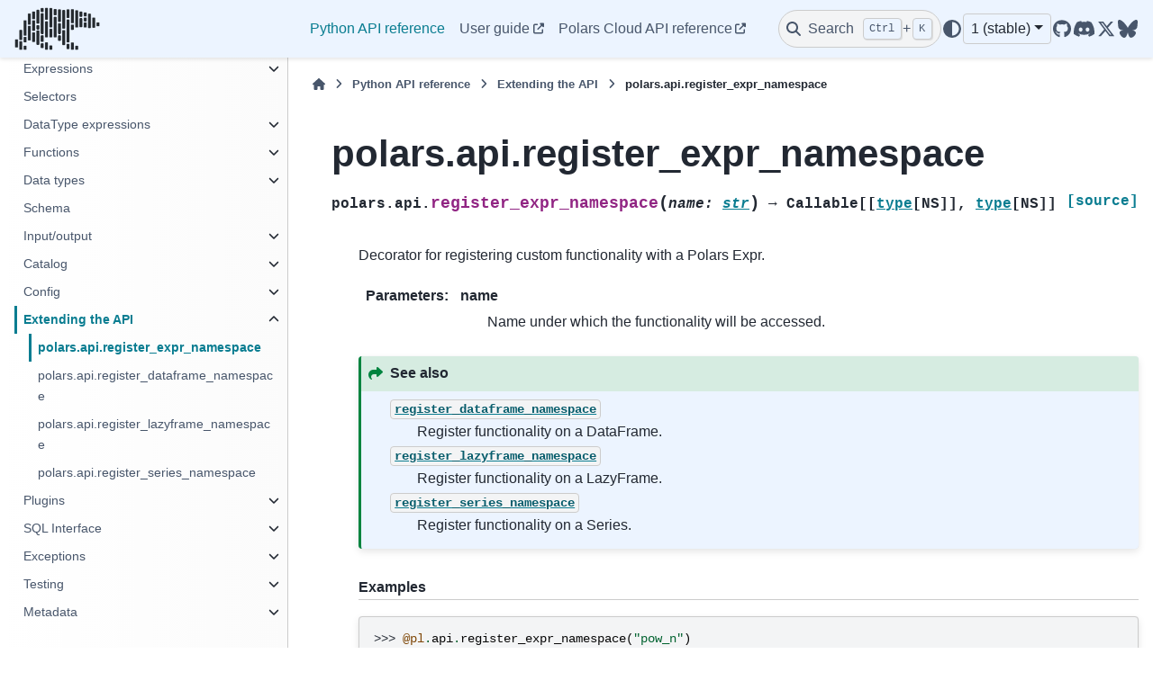

--- FILE ---
content_type: text/html; charset=utf-8
request_url: https://docs.pola.rs/py-polars/html/reference/api/polars.api.register_expr_namespace.html
body_size: 18929
content:
<meta http-equiv="refresh" content="0; url=https://docs.pola.rs/api/python/stable/reference/api/polars.api.register_expr_namespace.html">

<!DOCTYPE html>


<html lang="en" >

  <head>
    <meta charset="utf-8" />
    <meta name="viewport" content="width=device-width, initial-scale=1.0" /><meta name="viewport" content="width=device-width, initial-scale=1" />
    <link rel="icon" sizes="32x32" href="https://raw.githubusercontent.com/pola-rs/polars-static/master/icons/favicon-32x32.png" type="image/png">
    <link rel="apple-touch-icon" sizes="180x180" href="https://raw.githubusercontent.com/pola-rs/polars-static/master/icons/touchicon-180x180.png" type="image/png">
    <title>polars.api.register_expr_namespace &#8212; Polars  documentation</title>
  
  
  
  <script data-cfasync="false">
    document.documentElement.dataset.mode = localStorage.getItem("mode") || "";
    document.documentElement.dataset.theme = localStorage.getItem("theme") || "light";
  </script>
  
  <!-- Loaded before other Sphinx assets -->
  <link href="../../_static/styles/theme.css?digest=ac02cc09edc035673794" rel="stylesheet" />
<link href="../../_static/styles/bootstrap.css?digest=ac02cc09edc035673794" rel="stylesheet" />
<link href="../../_static/styles/pydata-sphinx-theme.css?digest=ac02cc09edc035673794" rel="stylesheet" />

  
  <link href="../../_static/vendor/fontawesome/6.1.2/css/all.min.css?digest=ac02cc09edc035673794" rel="stylesheet" />
  <link rel="preload" as="font" type="font/woff2" crossorigin href="../../_static/vendor/fontawesome/6.1.2/webfonts/fa-solid-900.woff2" />
<link rel="preload" as="font" type="font/woff2" crossorigin href="../../_static/vendor/fontawesome/6.1.2/webfonts/fa-brands-400.woff2" />
<link rel="preload" as="font" type="font/woff2" crossorigin href="../../_static/vendor/fontawesome/6.1.2/webfonts/fa-regular-400.woff2" />

    <link rel="stylesheet" type="text/css" href="../../_static/pygments.css?v=a746c00c" />
    <link rel="stylesheet" type="text/css" href="../../_static/copybutton.css?v=76b2166b" />
    <link rel="stylesheet" type="text/css" href="../../_static/design-style.1e8bd061cd6da7fc9cf755528e8ffc24.min.css?v=0a3b3ea7" />
    <link rel="stylesheet" type="text/css" href="../../_static/css/custom.css?v=676d18ee" />
  
  <!-- Pre-loaded scripts that we'll load fully later -->
  <link rel="preload" as="script" href="../../_static/scripts/bootstrap.js?digest=ac02cc09edc035673794" />
<link rel="preload" as="script" href="../../_static/scripts/pydata-sphinx-theme.js?digest=ac02cc09edc035673794" />
  <script src="../../_static/vendor/fontawesome/6.1.2/js/all.min.js?digest=ac02cc09edc035673794"></script>

    <script src="../../_static/documentation_options.js?v=8a448e45"></script>
    <script src="../../_static/doctools.js?v=888ff710"></script>
    <script src="../../_static/sphinx_highlight.js?v=dc90522c"></script>
    <script src="../../_static/clipboard.min.js?v=a7894cd8"></script>
    <script src="../../_static/copybutton.js?v=ccdb6887"></script>
    <script src="../../_static/design-tabs.js?v=36754332"></script>
    <script>DOCUMENTATION_OPTIONS.pagename = 'reference/api/polars.api.register_expr_namespace';</script>
    <script>
        DOCUMENTATION_OPTIONS.theme_version = '0.14.1';
        DOCUMENTATION_OPTIONS.theme_switcher_json_url = 'https://docs.pola.rs/docs/python/dev/_static/version_switcher.json';
        DOCUMENTATION_OPTIONS.theme_switcher_version_match = '0.20';
        DOCUMENTATION_OPTIONS.show_version_warning_banner = false;
        </script>
    <script data-domain="docs.pola.rs,combined.pola.rs" defer="defer" src="https://plausible.io/js/script.js"></script>
    <link rel="index" title="Index" href="../../genindex.html" />
    <link rel="search" title="Search" href="../../search.html" />
    <link rel="next" title="polars.api.register_dataframe_namespace" href="polars.api.register_dataframe_namespace.html" />
    <link rel="prev" title="Extending the API" href="../api.html" />
  <meta name="viewport" content="width=device-width, initial-scale=1"/>
  <meta name="docsearch:language" content="en"/>
  </head>
  
  
  <body data-bs-spy="scroll" data-bs-target=".bd-toc-nav" data-offset="180" data-bs-root-margin="0px 0px -60%" data-default-mode="">

  
  
  <a class="skip-link" href="#main-content">Skip to main content</a>
  
  <div id="pst-scroll-pixel-helper"></div>

  
  <button type="button" class="btn rounded-pill" id="pst-back-to-top">
    <i class="fa-solid fa-arrow-up"></i>
    Back to top
  </button>

  
  <input type="checkbox"
          class="sidebar-toggle"
          name="__primary"
          id="__primary"/>
  <label class="overlay overlay-primary" for="__primary"></label>
  
  <input type="checkbox"
          class="sidebar-toggle"
          name="__secondary"
          id="__secondary"/>
  <label class="overlay overlay-secondary" for="__secondary"></label>
  
  <div class="search-button__wrapper">
    <div class="search-button__overlay"></div>
    <div class="search-button__search-container">
<form class="bd-search d-flex align-items-center"
      action="../../search.html"
      method="get">
  <i class="fa-solid fa-magnifying-glass"></i>
  <input type="search"
         class="form-control"
         name="q"
         id="search-input"
         placeholder="Search the docs ..."
         aria-label="Search the docs ..."
         autocomplete="off"
         autocorrect="off"
         autocapitalize="off"
         spellcheck="false"/>
  <span class="search-button__kbd-shortcut"><kbd class="kbd-shortcut__modifier">Ctrl</kbd>+<kbd>K</kbd></span>
</form></div>
  </div>
  
    <nav class="bd-header navbar navbar-expand-lg bd-navbar">
<div class="bd-header__inner bd-page-width">
  <label class="sidebar-toggle primary-toggle" for="__primary">
    <span class="fa-solid fa-bars"></span>
  </label>
  
  
  <div class="col-lg-3 navbar-header-items__start">
    
      <div class="navbar-item">
  

<a class="navbar-brand logo" href="../../index.html">
  
  
  
  
    
    
      
    
    
    <img src="https://raw.githubusercontent.com/pola-rs/polars-static/master/logos/polars-logo-dark-medium.png" class="logo__image only-light" alt="Logo image"/>
    <script>document.write(`<img src="https://raw.githubusercontent.com/pola-rs/polars-static/master/logos/polars-logo-dimmed-medium.png" class="logo__image only-dark" alt="Logo image"/>`);</script>
  
  
</a></div>
    
  </div>
  
  <div class="col-lg-9 navbar-header-items">
    
    <div class="me-auto navbar-header-items__center">
      
        <div class="navbar-item"><nav class="navbar-nav">
  <p class="sidebar-header-items__title"
     role="heading"
     aria-level="1"
     aria-label="Site Navigation">
    Site Navigation
  </p>
  <ul class="bd-navbar-elements navbar-nav">
    
                    <li class="nav-item current active">
                      <a class="nav-link nav-internal" href="../index.html">
                        Python API reference
                      </a>
                    </li>
                

                <li class="nav-item">
                  <a class="nav-link nav-external" href="https://docs.pola.rs/user-guide/">
                    User guide
                  </a>
                </li>
                
  </ul>
</nav></div>
      
    </div>
    
    
    <div class="navbar-header-items__end">
      
        <div class="navbar-item navbar-persistent--container">
          
 <script>
 document.write(`
   <button class="btn navbar-btn search-button-field search-button__button" title="Search" aria-label="Search" data-bs-placement="bottom" data-bs-toggle="tooltip">
    <i class="fa-solid fa-magnifying-glass"></i>
    <span class="search-button__default-text">Search</span>
    <span class="search-button__kbd-shortcut"><kbd class="kbd-shortcut__modifier">Ctrl</kbd>+<kbd class="kbd-shortcut__modifier">K</kbd></span>
   </button>
 `);
 </script>
        </div>
      
      
        <div class="navbar-item">
<script>
document.write(`
  <button class="btn btn-sm navbar-btn theme-switch-button" title="light/dark" aria-label="light/dark" data-bs-placement="bottom" data-bs-toggle="tooltip">
    <span class="theme-switch nav-link" data-mode="light"><i class="fa-solid fa-sun fa-lg"></i></span>
    <span class="theme-switch nav-link" data-mode="dark"><i class="fa-solid fa-moon fa-lg"></i></span>
    <span class="theme-switch nav-link" data-mode="auto"><i class="fa-solid fa-circle-half-stroke fa-lg"></i></span>
  </button>
`);
</script></div>
      
        <div class="navbar-item">
<script>
document.write(`
  <div class="version-switcher__container dropdown">
    <button id="versionswitcherbutton" type="button" role="button" class="version-switcher__button btn btn-sm navbar-btn dropdown-toggle" data-bs-toggle="dropdown" aria-haspopup="listbox" aria-controls="versionswitcherlist" aria-label="Version switcher list">
      Choose version  <!-- this text may get changed later by javascript -->
      <span class="caret"></span>
    </button>
    <div id="versionswitcherlist" class="version-switcher__menu dropdown-menu list-group-flush py-0" role="listbox" aria-labelledby="versionswitcherbutton">
    <!-- dropdown will be populated by javascript on page load -->
    </div>
  </div>
`);
</script></div>
      
        <div class="navbar-item"><ul class="navbar-icon-links navbar-nav"
    aria-label="Icon Links">
        <li class="nav-item">
          
          
          
          
          
          
          
          
          <a href="https://github.com/pola-rs/polars" title="GitHub" class="nav-link" rel="noopener" target="_blank" data-bs-toggle="tooltip" data-bs-placement="bottom"><span><i class="fa-brands fa-github fa-lg" aria-hidden="true"></i></span>
            <span class="sr-only">GitHub</span></a>
        </li>
        <li class="nav-item">
          
          
          
          
          
          
          
          
          <a href="https://discord.gg/4UfP5cfBE7" title="Discord" class="nav-link" rel="noopener" target="_blank" data-bs-toggle="tooltip" data-bs-placement="bottom"><span><i class="fa-brands fa-discord fa-lg" aria-hidden="true"></i></span>
            <span class="sr-only">Discord</span></a>
        </li>
        <li class="nav-item">
          
          
          
          
          
          
          
          
          <a href="https://twitter.com/DataPolars" title="Twitter" class="nav-link" rel="noopener" target="_blank" data-bs-toggle="tooltip" data-bs-placement="bottom"><span><i class="fa-brands fa-twitter fa-lg" aria-hidden="true"></i></span>
            <span class="sr-only">Twitter</span></a>
        </li>
</ul></div>
      
    </div>
    
  </div>
  
  
    <div class="navbar-persistent--mobile">
 <script>
 document.write(`
   <button class="btn navbar-btn search-button-field search-button__button" title="Search" aria-label="Search" data-bs-placement="bottom" data-bs-toggle="tooltip">
    <i class="fa-solid fa-magnifying-glass"></i>
    <span class="search-button__default-text">Search</span>
    <span class="search-button__kbd-shortcut"><kbd class="kbd-shortcut__modifier">Ctrl</kbd>+<kbd class="kbd-shortcut__modifier">K</kbd></span>
   </button>
 `);
 </script>
    </div>
  

  
    <label class="sidebar-toggle secondary-toggle" for="__secondary" tabindex="0">
      <span class="fa-solid fa-outdent"></span>
    </label>
  
</div>

    </nav>
  
  <div class="bd-container">
    <div class="bd-container__inner bd-page-width">
      
      <div class="bd-sidebar-primary bd-sidebar">
        

  
  <div class="sidebar-header-items sidebar-primary__section">
    
    
      <div class="sidebar-header-items__center">
        
          <div class="navbar-item"><nav class="navbar-nav">
  <p class="sidebar-header-items__title"
     role="heading"
     aria-level="1"
     aria-label="Site Navigation">
    Site Navigation
  </p>
  <ul class="bd-navbar-elements navbar-nav">
    
                    <li class="nav-item current active">
                      <a class="nav-link nav-internal" href="../index.html">
                        Python API reference
                      </a>
                    </li>
                

                <li class="nav-item">
                  <a class="nav-link nav-external" href="https://docs.pola.rs/user-guide/">
                    User guide
                  </a>
                </li>
                
  </ul>
</nav></div>
        
      </div>
    
    
    
      <div class="sidebar-header-items__end">
        
          <div class="navbar-item">
<script>
document.write(`
  <button class="btn btn-sm navbar-btn theme-switch-button" title="light/dark" aria-label="light/dark" data-bs-placement="bottom" data-bs-toggle="tooltip">
    <span class="theme-switch nav-link" data-mode="light"><i class="fa-solid fa-sun fa-lg"></i></span>
    <span class="theme-switch nav-link" data-mode="dark"><i class="fa-solid fa-moon fa-lg"></i></span>
    <span class="theme-switch nav-link" data-mode="auto"><i class="fa-solid fa-circle-half-stroke fa-lg"></i></span>
  </button>
`);
</script></div>
        
          <div class="navbar-item">
<script>
document.write(`
  <div class="version-switcher__container dropdown">
    <button id="versionswitcherbutton" type="button" role="button" class="version-switcher__button btn btn-sm navbar-btn dropdown-toggle" data-bs-toggle="dropdown" aria-haspopup="listbox" aria-controls="versionswitcherlist" aria-label="Version switcher list">
      Choose version  <!-- this text may get changed later by javascript -->
      <span class="caret"></span>
    </button>
    <div id="versionswitcherlist" class="version-switcher__menu dropdown-menu list-group-flush py-0" role="listbox" aria-labelledby="versionswitcherbutton">
    <!-- dropdown will be populated by javascript on page load -->
    </div>
  </div>
`);
</script></div>
        
          <div class="navbar-item"><ul class="navbar-icon-links navbar-nav"
    aria-label="Icon Links">
        <li class="nav-item">
          
          
          
          
          
          
          
          
          <a href="https://github.com/pola-rs/polars" title="GitHub" class="nav-link" rel="noopener" target="_blank" data-bs-toggle="tooltip" data-bs-placement="bottom"><span><i class="fa-brands fa-github fa-lg" aria-hidden="true"></i></span>
            <span class="sr-only">GitHub</span></a>
        </li>
        <li class="nav-item">
          
          
          
          
          
          
          
          
          <a href="https://discord.gg/4UfP5cfBE7" title="Discord" class="nav-link" rel="noopener" target="_blank" data-bs-toggle="tooltip" data-bs-placement="bottom"><span><i class="fa-brands fa-discord fa-lg" aria-hidden="true"></i></span>
            <span class="sr-only">Discord</span></a>
        </li>
        <li class="nav-item">
          
          
          
          
          
          
          
          
          <a href="https://twitter.com/DataPolars" title="Twitter" class="nav-link" rel="noopener" target="_blank" data-bs-toggle="tooltip" data-bs-placement="bottom"><span><i class="fa-brands fa-twitter fa-lg" aria-hidden="true"></i></span>
            <span class="sr-only">Twitter</span></a>
        </li>
</ul></div>
        
      </div>
    
  </div>
  
    <div class="sidebar-primary-items__start sidebar-primary__section">
        <div class="sidebar-primary-item"><nav class="bd-docs-nav bd-links"
     aria-label="Section Navigation">
  <p class="bd-links__title" role="heading" aria-level="1">Section Navigation</p>
  <div class="bd-toc-item navbar-nav"><ul class="nav bd-sidenav">
<li class="toctree-l1 has-children"><a class="reference internal" href="../dataframe/index.html">DataFrame</a><input class="toctree-checkbox" id="toctree-checkbox-1" name="toctree-checkbox-1" type="checkbox"/><label class="toctree-toggle" for="toctree-checkbox-1"><i class="fa-solid fa-chevron-down"></i></label><ul>
<li class="toctree-l2 has-children"><a class="reference internal" href="../dataframe/aggregation.html">Aggregation</a><input class="toctree-checkbox" id="toctree-checkbox-2" name="toctree-checkbox-2" type="checkbox"/><label class="toctree-toggle" for="toctree-checkbox-2"><i class="fa-solid fa-chevron-down"></i></label><ul>
<li class="toctree-l3"><a class="reference internal" href="../dataframe/api/polars.DataFrame.count.html">polars.DataFrame.count</a></li>
<li class="toctree-l3"><a class="reference internal" href="../dataframe/api/polars.DataFrame.max.html">polars.DataFrame.max</a></li>
<li class="toctree-l3"><a class="reference internal" href="../dataframe/api/polars.DataFrame.max_horizontal.html">polars.DataFrame.max_horizontal</a></li>
<li class="toctree-l3"><a class="reference internal" href="../dataframe/api/polars.DataFrame.mean.html">polars.DataFrame.mean</a></li>
<li class="toctree-l3"><a class="reference internal" href="../dataframe/api/polars.DataFrame.mean_horizontal.html">polars.DataFrame.mean_horizontal</a></li>
<li class="toctree-l3"><a class="reference internal" href="../dataframe/api/polars.DataFrame.median.html">polars.DataFrame.median</a></li>
<li class="toctree-l3"><a class="reference internal" href="../dataframe/api/polars.DataFrame.min.html">polars.DataFrame.min</a></li>
<li class="toctree-l3"><a class="reference internal" href="../dataframe/api/polars.DataFrame.min_horizontal.html">polars.DataFrame.min_horizontal</a></li>
<li class="toctree-l3"><a class="reference internal" href="../dataframe/api/polars.DataFrame.product.html">polars.DataFrame.product</a></li>
<li class="toctree-l3"><a class="reference internal" href="../dataframe/api/polars.DataFrame.quantile.html">polars.DataFrame.quantile</a></li>
<li class="toctree-l3"><a class="reference internal" href="../dataframe/api/polars.DataFrame.std.html">polars.DataFrame.std</a></li>
<li class="toctree-l3"><a class="reference internal" href="../dataframe/api/polars.DataFrame.sum.html">polars.DataFrame.sum</a></li>
<li class="toctree-l3"><a class="reference internal" href="../dataframe/api/polars.DataFrame.sum_horizontal.html">polars.DataFrame.sum_horizontal</a></li>
<li class="toctree-l3"><a class="reference internal" href="../dataframe/api/polars.DataFrame.var.html">polars.DataFrame.var</a></li>
</ul>
</li>
<li class="toctree-l2 has-children"><a class="reference internal" href="../dataframe/attributes.html">Attributes</a><input class="toctree-checkbox" id="toctree-checkbox-3" name="toctree-checkbox-3" type="checkbox"/><label class="toctree-toggle" for="toctree-checkbox-3"><i class="fa-solid fa-chevron-down"></i></label><ul>
<li class="toctree-l3"><a class="reference internal" href="../dataframe/api/polars.DataFrame.columns.html">polars.DataFrame.columns</a></li>
<li class="toctree-l3"><a class="reference internal" href="../dataframe/api/polars.DataFrame.dtypes.html">polars.DataFrame.dtypes</a></li>
<li class="toctree-l3"><a class="reference internal" href="../dataframe/api/polars.DataFrame.flags.html">polars.DataFrame.flags</a></li>
<li class="toctree-l3"><a class="reference internal" href="../dataframe/api/polars.DataFrame.height.html">polars.DataFrame.height</a></li>
<li class="toctree-l3"><a class="reference internal" href="../dataframe/api/polars.DataFrame.schema.html">polars.DataFrame.schema</a></li>
<li class="toctree-l3"><a class="reference internal" href="../dataframe/api/polars.DataFrame.shape.html">polars.DataFrame.shape</a></li>
<li class="toctree-l3"><a class="reference internal" href="../dataframe/api/polars.DataFrame.width.html">polars.DataFrame.width</a></li>
</ul>
</li>
<li class="toctree-l2 has-children"><a class="reference internal" href="../dataframe/computation.html">Computation</a><input class="toctree-checkbox" id="toctree-checkbox-4" name="toctree-checkbox-4" type="checkbox"/><label class="toctree-toggle" for="toctree-checkbox-4"><i class="fa-solid fa-chevron-down"></i></label><ul>
<li class="toctree-l3"><a class="reference internal" href="../dataframe/api/polars.DataFrame.fold.html">polars.DataFrame.fold</a></li>
<li class="toctree-l3"><a class="reference internal" href="../dataframe/api/polars.DataFrame.hash_rows.html">polars.DataFrame.hash_rows</a></li>
</ul>
</li>
<li class="toctree-l2 has-children"><a class="reference internal" href="../dataframe/descriptive.html">Descriptive</a><input class="toctree-checkbox" id="toctree-checkbox-5" name="toctree-checkbox-5" type="checkbox"/><label class="toctree-toggle" for="toctree-checkbox-5"><i class="fa-solid fa-chevron-down"></i></label><ul>
<li class="toctree-l3"><a class="reference internal" href="../dataframe/api/polars.DataFrame.approx_n_unique.html">polars.DataFrame.approx_n_unique</a></li>
<li class="toctree-l3"><a class="reference internal" href="../dataframe/api/polars.DataFrame.describe.html">polars.DataFrame.describe</a></li>
<li class="toctree-l3"><a class="reference internal" href="../dataframe/api/polars.DataFrame.estimated_size.html">polars.DataFrame.estimated_size</a></li>
<li class="toctree-l3"><a class="reference internal" href="../dataframe/api/polars.DataFrame.glimpse.html">polars.DataFrame.glimpse</a></li>
<li class="toctree-l3"><a class="reference internal" href="../dataframe/api/polars.DataFrame.is_duplicated.html">polars.DataFrame.is_duplicated</a></li>
<li class="toctree-l3"><a class="reference internal" href="../dataframe/api/polars.DataFrame.is_empty.html">polars.DataFrame.is_empty</a></li>
<li class="toctree-l3"><a class="reference internal" href="../dataframe/api/polars.DataFrame.is_unique.html">polars.DataFrame.is_unique</a></li>
<li class="toctree-l3"><a class="reference internal" href="../dataframe/api/polars.DataFrame.n_chunks.html">polars.DataFrame.n_chunks</a></li>
<li class="toctree-l3"><a class="reference internal" href="../dataframe/api/polars.DataFrame.n_unique.html">polars.DataFrame.n_unique</a></li>
<li class="toctree-l3"><a class="reference internal" href="../dataframe/api/polars.DataFrame.null_count.html">polars.DataFrame.null_count</a></li>
</ul>
</li>
<li class="toctree-l2 has-children"><a class="reference internal" href="../dataframe/export.html">Export</a><input class="toctree-checkbox" id="toctree-checkbox-6" name="toctree-checkbox-6" type="checkbox"/><label class="toctree-toggle" for="toctree-checkbox-6"><i class="fa-solid fa-chevron-down"></i></label><ul>
<li class="toctree-l3"><a class="reference internal" href="../dataframe/api/polars.DataFrame.__dataframe__.html">polars.DataFrame.__dataframe__</a></li>
<li class="toctree-l3"><a class="reference internal" href="../dataframe/api/polars.DataFrame.to_arrow.html">polars.DataFrame.to_arrow</a></li>
<li class="toctree-l3"><a class="reference internal" href="../dataframe/api/polars.DataFrame.to_dict.html">polars.DataFrame.to_dict</a></li>
<li class="toctree-l3"><a class="reference internal" href="../dataframe/api/polars.DataFrame.to_dicts.html">polars.DataFrame.to_dicts</a></li>
<li class="toctree-l3"><a class="reference internal" href="../dataframe/api/polars.DataFrame.to_init_repr.html">polars.DataFrame.to_init_repr</a></li>
<li class="toctree-l3"><a class="reference internal" href="../dataframe/api/polars.DataFrame.to_jax.html">polars.DataFrame.to_jax</a></li>
<li class="toctree-l3"><a class="reference internal" href="../dataframe/api/polars.DataFrame.to_numpy.html">polars.DataFrame.to_numpy</a></li>
<li class="toctree-l3"><a class="reference internal" href="../dataframe/api/polars.DataFrame.to_pandas.html">polars.DataFrame.to_pandas</a></li>
<li class="toctree-l3"><a class="reference internal" href="../dataframe/api/polars.DataFrame.to_struct.html">polars.DataFrame.to_struct</a></li>
<li class="toctree-l3"><a class="reference internal" href="../dataframe/api/polars.DataFrame.to_torch.html">polars.DataFrame.to_torch</a></li>
</ul>
</li>
<li class="toctree-l2 has-children"><a class="reference internal" href="../dataframe/group_by.html">GroupBy</a><input class="toctree-checkbox" id="toctree-checkbox-7" name="toctree-checkbox-7" type="checkbox"/><label class="toctree-toggle" for="toctree-checkbox-7"><i class="fa-solid fa-chevron-down"></i></label><ul>
<li class="toctree-l3"><a class="reference internal" href="../dataframe/api/polars.dataframe.group_by.GroupBy.__iter__.html">polars.dataframe.group_by.GroupBy.__iter__</a></li>
<li class="toctree-l3"><a class="reference internal" href="../dataframe/api/polars.dataframe.group_by.GroupBy.agg.html">polars.dataframe.group_by.GroupBy.agg</a></li>
<li class="toctree-l3"><a class="reference internal" href="../dataframe/api/polars.dataframe.group_by.GroupBy.all.html">polars.dataframe.group_by.GroupBy.all</a></li>
<li class="toctree-l3"><a class="reference internal" href="../dataframe/api/polars.dataframe.group_by.GroupBy.apply.html">polars.dataframe.group_by.GroupBy.apply</a></li>
<li class="toctree-l3"><a class="reference internal" href="../dataframe/api/polars.dataframe.group_by.GroupBy.count.html">polars.dataframe.group_by.GroupBy.count</a></li>
<li class="toctree-l3"><a class="reference internal" href="../dataframe/api/polars.dataframe.group_by.GroupBy.first.html">polars.dataframe.group_by.GroupBy.first</a></li>
<li class="toctree-l3"><a class="reference internal" href="../dataframe/api/polars.dataframe.group_by.GroupBy.head.html">polars.dataframe.group_by.GroupBy.head</a></li>
<li class="toctree-l3"><a class="reference internal" href="../dataframe/api/polars.dataframe.group_by.GroupBy.last.html">polars.dataframe.group_by.GroupBy.last</a></li>
<li class="toctree-l3"><a class="reference internal" href="../dataframe/api/polars.dataframe.group_by.GroupBy.len.html">polars.dataframe.group_by.GroupBy.len</a></li>
<li class="toctree-l3"><a class="reference internal" href="../dataframe/api/polars.dataframe.group_by.GroupBy.map_groups.html">polars.dataframe.group_by.GroupBy.map_groups</a></li>
<li class="toctree-l3"><a class="reference internal" href="../dataframe/api/polars.dataframe.group_by.GroupBy.max.html">polars.dataframe.group_by.GroupBy.max</a></li>
<li class="toctree-l3"><a class="reference internal" href="../dataframe/api/polars.dataframe.group_by.GroupBy.mean.html">polars.dataframe.group_by.GroupBy.mean</a></li>
<li class="toctree-l3"><a class="reference internal" href="../dataframe/api/polars.dataframe.group_by.GroupBy.median.html">polars.dataframe.group_by.GroupBy.median</a></li>
<li class="toctree-l3"><a class="reference internal" href="../dataframe/api/polars.dataframe.group_by.GroupBy.min.html">polars.dataframe.group_by.GroupBy.min</a></li>
<li class="toctree-l3"><a class="reference internal" href="../dataframe/api/polars.dataframe.group_by.GroupBy.n_unique.html">polars.dataframe.group_by.GroupBy.n_unique</a></li>
<li class="toctree-l3"><a class="reference internal" href="../dataframe/api/polars.dataframe.group_by.GroupBy.quantile.html">polars.dataframe.group_by.GroupBy.quantile</a></li>
<li class="toctree-l3"><a class="reference internal" href="../dataframe/api/polars.dataframe.group_by.GroupBy.sum.html">polars.dataframe.group_by.GroupBy.sum</a></li>
<li class="toctree-l3"><a class="reference internal" href="../dataframe/api/polars.dataframe.group_by.GroupBy.tail.html">polars.dataframe.group_by.GroupBy.tail</a></li>
</ul>
</li>
<li class="toctree-l2 has-children"><a class="reference internal" href="../dataframe/modify_select.html">Manipulation/selection</a><input class="toctree-checkbox" id="toctree-checkbox-8" name="toctree-checkbox-8" type="checkbox"/><label class="toctree-toggle" for="toctree-checkbox-8"><i class="fa-solid fa-chevron-down"></i></label><ul>
<li class="toctree-l3"><a class="reference internal" href="../dataframe/api/polars.DataFrame.bottom_k.html">polars.DataFrame.bottom_k</a></li>
<li class="toctree-l3"><a class="reference internal" href="../dataframe/api/polars.DataFrame.cast.html">polars.DataFrame.cast</a></li>
<li class="toctree-l3"><a class="reference internal" href="../dataframe/api/polars.DataFrame.clear.html">polars.DataFrame.clear</a></li>
<li class="toctree-l3"><a class="reference internal" href="../dataframe/api/polars.DataFrame.clone.html">polars.DataFrame.clone</a></li>
<li class="toctree-l3"><a class="reference internal" href="../dataframe/api/polars.DataFrame.drop.html">polars.DataFrame.drop</a></li>
<li class="toctree-l3"><a class="reference internal" href="../dataframe/api/polars.DataFrame.drop_in_place.html">polars.DataFrame.drop_in_place</a></li>
<li class="toctree-l3"><a class="reference internal" href="../dataframe/api/polars.DataFrame.drop_nulls.html">polars.DataFrame.drop_nulls</a></li>
<li class="toctree-l3"><a class="reference internal" href="../dataframe/api/polars.DataFrame.explode.html">polars.DataFrame.explode</a></li>
<li class="toctree-l3"><a class="reference internal" href="../dataframe/api/polars.DataFrame.extend.html">polars.DataFrame.extend</a></li>
<li class="toctree-l3"><a class="reference internal" href="../dataframe/api/polars.DataFrame.fill_nan.html">polars.DataFrame.fill_nan</a></li>
<li class="toctree-l3"><a class="reference internal" href="../dataframe/api/polars.DataFrame.fill_null.html">polars.DataFrame.fill_null</a></li>
<li class="toctree-l3"><a class="reference internal" href="../dataframe/api/polars.DataFrame.filter.html">polars.DataFrame.filter</a></li>
<li class="toctree-l3"><a class="reference internal" href="../dataframe/api/polars.DataFrame.find_idx_by_name.html">polars.DataFrame.find_idx_by_name</a></li>
<li class="toctree-l3"><a class="reference internal" href="../dataframe/api/polars.DataFrame.gather_every.html">polars.DataFrame.gather_every</a></li>
<li class="toctree-l3"><a class="reference internal" href="../dataframe/api/polars.DataFrame.get_column.html">polars.DataFrame.get_column</a></li>
<li class="toctree-l3"><a class="reference internal" href="../dataframe/api/polars.DataFrame.get_column_index.html">polars.DataFrame.get_column_index</a></li>
<li class="toctree-l3"><a class="reference internal" href="../dataframe/api/polars.DataFrame.get_columns.html">polars.DataFrame.get_columns</a></li>
<li class="toctree-l3"><a class="reference internal" href="../dataframe/api/polars.DataFrame.group_by.html">polars.DataFrame.group_by</a></li>
<li class="toctree-l3"><a class="reference internal" href="../dataframe/api/polars.DataFrame.group_by_dynamic.html">polars.DataFrame.group_by_dynamic</a></li>
<li class="toctree-l3"><a class="reference internal" href="../dataframe/api/polars.DataFrame.group_by_rolling.html">polars.DataFrame.group_by_rolling</a></li>
<li class="toctree-l3"><a class="reference internal" href="../dataframe/api/polars.DataFrame.groupby.html">polars.DataFrame.groupby</a></li>
<li class="toctree-l3"><a class="reference internal" href="../dataframe/api/polars.DataFrame.groupby_dynamic.html">polars.DataFrame.groupby_dynamic</a></li>
<li class="toctree-l3"><a class="reference internal" href="../dataframe/api/polars.DataFrame.groupby_rolling.html">polars.DataFrame.groupby_rolling</a></li>
<li class="toctree-l3"><a class="reference internal" href="../dataframe/api/polars.DataFrame.head.html">polars.DataFrame.head</a></li>
<li class="toctree-l3"><a class="reference internal" href="../dataframe/api/polars.DataFrame.hstack.html">polars.DataFrame.hstack</a></li>
<li class="toctree-l3"><a class="reference internal" href="../dataframe/api/polars.DataFrame.insert_at_idx.html">polars.DataFrame.insert_at_idx</a></li>
<li class="toctree-l3"><a class="reference internal" href="../dataframe/api/polars.DataFrame.insert_column.html">polars.DataFrame.insert_column</a></li>
<li class="toctree-l3"><a class="reference internal" href="../dataframe/api/polars.DataFrame.interpolate.html">polars.DataFrame.interpolate</a></li>
<li class="toctree-l3"><a class="reference internal" href="../dataframe/api/polars.DataFrame.item.html">polars.DataFrame.item</a></li>
<li class="toctree-l3"><a class="reference internal" href="../dataframe/api/polars.DataFrame.iter_columns.html">polars.DataFrame.iter_columns</a></li>
<li class="toctree-l3"><a class="reference internal" href="../dataframe/api/polars.DataFrame.iter_rows.html">polars.DataFrame.iter_rows</a></li>
<li class="toctree-l3"><a class="reference internal" href="../dataframe/api/polars.DataFrame.iter_slices.html">polars.DataFrame.iter_slices</a></li>
<li class="toctree-l3"><a class="reference internal" href="../dataframe/api/polars.DataFrame.join.html">polars.DataFrame.join</a></li>
<li class="toctree-l3"><a class="reference internal" href="../dataframe/api/polars.DataFrame.join_asof.html">polars.DataFrame.join_asof</a></li>
<li class="toctree-l3"><a class="reference internal" href="../dataframe/api/polars.DataFrame.limit.html">polars.DataFrame.limit</a></li>
<li class="toctree-l3"><a class="reference internal" href="../dataframe/api/polars.DataFrame.melt.html">polars.DataFrame.melt</a></li>
<li class="toctree-l3"><a class="reference internal" href="../dataframe/api/polars.DataFrame.merge_sorted.html">polars.DataFrame.merge_sorted</a></li>
<li class="toctree-l3"><a class="reference internal" href="../dataframe/api/polars.DataFrame.partition_by.html">polars.DataFrame.partition_by</a></li>
<li class="toctree-l3"><a class="reference internal" href="../dataframe/api/polars.DataFrame.pipe.html">polars.DataFrame.pipe</a></li>
<li class="toctree-l3"><a class="reference internal" href="../dataframe/api/polars.DataFrame.pivot.html">polars.DataFrame.pivot</a></li>
<li class="toctree-l3"><a class="reference internal" href="../dataframe/api/polars.DataFrame.rechunk.html">polars.DataFrame.rechunk</a></li>
<li class="toctree-l3"><a class="reference internal" href="../dataframe/api/polars.DataFrame.rename.html">polars.DataFrame.rename</a></li>
<li class="toctree-l3"><a class="reference internal" href="../dataframe/api/polars.DataFrame.replace.html">polars.DataFrame.replace</a></li>
<li class="toctree-l3"><a class="reference internal" href="../dataframe/api/polars.DataFrame.replace_at_idx.html">polars.DataFrame.replace_at_idx</a></li>
<li class="toctree-l3"><a class="reference internal" href="../dataframe/api/polars.DataFrame.replace_column.html">polars.DataFrame.replace_column</a></li>
<li class="toctree-l3"><a class="reference internal" href="../dataframe/api/polars.DataFrame.reverse.html">polars.DataFrame.reverse</a></li>
<li class="toctree-l3"><a class="reference internal" href="../dataframe/api/polars.DataFrame.rolling.html">polars.DataFrame.rolling</a></li>
<li class="toctree-l3"><a class="reference internal" href="../dataframe/api/polars.DataFrame.row.html">polars.DataFrame.row</a></li>
<li class="toctree-l3"><a class="reference internal" href="../dataframe/api/polars.DataFrame.rows.html">polars.DataFrame.rows</a></li>
<li class="toctree-l3"><a class="reference internal" href="../dataframe/api/polars.DataFrame.rows_by_key.html">polars.DataFrame.rows_by_key</a></li>
<li class="toctree-l3"><a class="reference internal" href="../dataframe/api/polars.DataFrame.sample.html">polars.DataFrame.sample</a></li>
<li class="toctree-l3"><a class="reference internal" href="../dataframe/api/polars.DataFrame.select.html">polars.DataFrame.select</a></li>
<li class="toctree-l3"><a class="reference internal" href="../dataframe/api/polars.DataFrame.select_seq.html">polars.DataFrame.select_seq</a></li>
<li class="toctree-l3"><a class="reference internal" href="../dataframe/api/polars.DataFrame.set_sorted.html">polars.DataFrame.set_sorted</a></li>
<li class="toctree-l3"><a class="reference internal" href="../dataframe/api/polars.DataFrame.shift.html">polars.DataFrame.shift</a></li>
<li class="toctree-l3"><a class="reference internal" href="../dataframe/api/polars.DataFrame.shift_and_fill.html">polars.DataFrame.shift_and_fill</a></li>
<li class="toctree-l3"><a class="reference internal" href="../dataframe/api/polars.DataFrame.shrink_to_fit.html">polars.DataFrame.shrink_to_fit</a></li>
<li class="toctree-l3"><a class="reference internal" href="../dataframe/api/polars.DataFrame.slice.html">polars.DataFrame.slice</a></li>
<li class="toctree-l3"><a class="reference internal" href="../dataframe/api/polars.DataFrame.sort.html">polars.DataFrame.sort</a></li>
<li class="toctree-l3"><a class="reference internal" href="../dataframe/api/polars.DataFrame.sql.html">polars.DataFrame.sql</a></li>
<li class="toctree-l3"><a class="reference internal" href="../dataframe/api/polars.DataFrame.tail.html">polars.DataFrame.tail</a></li>
<li class="toctree-l3"><a class="reference internal" href="../dataframe/api/polars.DataFrame.take_every.html">polars.DataFrame.take_every</a></li>
<li class="toctree-l3"><a class="reference internal" href="../dataframe/api/polars.DataFrame.to_dummies.html">polars.DataFrame.to_dummies</a></li>
<li class="toctree-l3"><a class="reference internal" href="../dataframe/api/polars.DataFrame.to_series.html">polars.DataFrame.to_series</a></li>
<li class="toctree-l3"><a class="reference internal" href="../dataframe/api/polars.DataFrame.top_k.html">polars.DataFrame.top_k</a></li>
<li class="toctree-l3"><a class="reference internal" href="../dataframe/api/polars.DataFrame.transpose.html">polars.DataFrame.transpose</a></li>
<li class="toctree-l3"><a class="reference internal" href="../dataframe/api/polars.DataFrame.unique.html">polars.DataFrame.unique</a></li>
<li class="toctree-l3"><a class="reference internal" href="../dataframe/api/polars.DataFrame.unnest.html">polars.DataFrame.unnest</a></li>
<li class="toctree-l3"><a class="reference internal" href="../dataframe/api/polars.DataFrame.unstack.html">polars.DataFrame.unstack</a></li>
<li class="toctree-l3"><a class="reference internal" href="../dataframe/api/polars.DataFrame.update.html">polars.DataFrame.update</a></li>
<li class="toctree-l3"><a class="reference internal" href="../dataframe/api/polars.DataFrame.upsample.html">polars.DataFrame.upsample</a></li>
<li class="toctree-l3"><a class="reference internal" href="../dataframe/api/polars.DataFrame.vstack.html">polars.DataFrame.vstack</a></li>
<li class="toctree-l3"><a class="reference internal" href="../dataframe/api/polars.DataFrame.with_columns.html">polars.DataFrame.with_columns</a></li>
<li class="toctree-l3"><a class="reference internal" href="../dataframe/api/polars.DataFrame.with_columns_seq.html">polars.DataFrame.with_columns_seq</a></li>
<li class="toctree-l3"><a class="reference internal" href="../dataframe/api/polars.DataFrame.with_row_count.html">polars.DataFrame.with_row_count</a></li>
<li class="toctree-l3"><a class="reference internal" href="../dataframe/api/polars.DataFrame.with_row_index.html">polars.DataFrame.with_row_index</a></li>
</ul>
</li>
<li class="toctree-l2 has-children"><a class="reference internal" href="../dataframe/miscellaneous.html">Miscellaneous</a><input class="toctree-checkbox" id="toctree-checkbox-9" name="toctree-checkbox-9" type="checkbox"/><label class="toctree-toggle" for="toctree-checkbox-9"><i class="fa-solid fa-chevron-down"></i></label><ul>
<li class="toctree-l3"><a class="reference internal" href="../dataframe/api/polars.DataFrame.apply.html">polars.DataFrame.apply</a></li>
<li class="toctree-l3"><a class="reference internal" href="../dataframe/api/polars.DataFrame.corr.html">polars.DataFrame.corr</a></li>
<li class="toctree-l3"><a class="reference internal" href="../dataframe/api/polars.DataFrame.equals.html">polars.DataFrame.equals</a></li>
<li class="toctree-l3"><a class="reference internal" href="../dataframe/api/polars.DataFrame.frame_equal.html">polars.DataFrame.frame_equal</a></li>
<li class="toctree-l3"><a class="reference internal" href="../dataframe/api/polars.DataFrame.lazy.html">polars.DataFrame.lazy</a></li>
<li class="toctree-l3"><a class="reference internal" href="../dataframe/api/polars.DataFrame.map_rows.html">polars.DataFrame.map_rows</a></li>
<li class="toctree-l3"><a class="reference internal" href="../dataframe/api/polars.DataFrame.deserialize.html">polars.DataFrame.deserialize</a></li>
<li class="toctree-l3"><a class="reference internal" href="../dataframe/api/polars.DataFrame.serialize.html">polars.DataFrame.serialize</a></li>
</ul>
</li>
<li class="toctree-l2"><a class="reference internal" href="../dataframe/plot.html">Plot</a></li>
</ul>
</li>
</ul>
<ul class="nav bd-sidenav">
<li class="toctree-l1 has-children"><a class="reference internal" href="../lazyframe/index.html">LazyFrame</a><input class="toctree-checkbox" id="toctree-checkbox-10" name="toctree-checkbox-10" type="checkbox"/><label class="toctree-toggle" for="toctree-checkbox-10"><i class="fa-solid fa-chevron-down"></i></label><ul>
<li class="toctree-l2 has-children"><a class="reference internal" href="../lazyframe/aggregation.html">Aggregation</a><input class="toctree-checkbox" id="toctree-checkbox-11" name="toctree-checkbox-11" type="checkbox"/><label class="toctree-toggle" for="toctree-checkbox-11"><i class="fa-solid fa-chevron-down"></i></label><ul>
<li class="toctree-l3"><a class="reference internal" href="../lazyframe/api/polars.LazyFrame.count.html">polars.LazyFrame.count</a></li>
<li class="toctree-l3"><a class="reference internal" href="../lazyframe/api/polars.LazyFrame.max.html">polars.LazyFrame.max</a></li>
<li class="toctree-l3"><a class="reference internal" href="../lazyframe/api/polars.LazyFrame.mean.html">polars.LazyFrame.mean</a></li>
<li class="toctree-l3"><a class="reference internal" href="../lazyframe/api/polars.LazyFrame.median.html">polars.LazyFrame.median</a></li>
<li class="toctree-l3"><a class="reference internal" href="../lazyframe/api/polars.LazyFrame.min.html">polars.LazyFrame.min</a></li>
<li class="toctree-l3"><a class="reference internal" href="../lazyframe/api/polars.LazyFrame.null_count.html">polars.LazyFrame.null_count</a></li>
<li class="toctree-l3"><a class="reference internal" href="../lazyframe/api/polars.LazyFrame.quantile.html">polars.LazyFrame.quantile</a></li>
<li class="toctree-l3"><a class="reference internal" href="../lazyframe/api/polars.LazyFrame.std.html">polars.LazyFrame.std</a></li>
<li class="toctree-l3"><a class="reference internal" href="../lazyframe/api/polars.LazyFrame.sum.html">polars.LazyFrame.sum</a></li>
<li class="toctree-l3"><a class="reference internal" href="../lazyframe/api/polars.LazyFrame.var.html">polars.LazyFrame.var</a></li>
</ul>
</li>
<li class="toctree-l2 has-children"><a class="reference internal" href="../lazyframe/attributes.html">Attributes</a><input class="toctree-checkbox" id="toctree-checkbox-12" name="toctree-checkbox-12" type="checkbox"/><label class="toctree-toggle" for="toctree-checkbox-12"><i class="fa-solid fa-chevron-down"></i></label><ul>
<li class="toctree-l3"><a class="reference internal" href="../lazyframe/api/polars.LazyFrame.columns.html">polars.LazyFrame.columns</a></li>
<li class="toctree-l3"><a class="reference internal" href="../lazyframe/api/polars.LazyFrame.dtypes.html">polars.LazyFrame.dtypes</a></li>
<li class="toctree-l3"><a class="reference internal" href="../lazyframe/api/polars.LazyFrame.schema.html">polars.LazyFrame.schema</a></li>
<li class="toctree-l3"><a class="reference internal" href="../lazyframe/api/polars.LazyFrame.width.html">polars.LazyFrame.width</a></li>
</ul>
</li>
<li class="toctree-l2 has-children"><a class="reference internal" href="../lazyframe/descriptive.html">Descriptive</a><input class="toctree-checkbox" id="toctree-checkbox-13" name="toctree-checkbox-13" type="checkbox"/><label class="toctree-toggle" for="toctree-checkbox-13"><i class="fa-solid fa-chevron-down"></i></label><ul>
<li class="toctree-l3"><a class="reference internal" href="../lazyframe/api/polars.LazyFrame.describe.html">polars.LazyFrame.describe</a></li>
<li class="toctree-l3"><a class="reference internal" href="../lazyframe/api/polars.LazyFrame.explain.html">polars.LazyFrame.explain</a></li>
<li class="toctree-l3"><a class="reference internal" href="../lazyframe/api/polars.LazyFrame.show_graph.html">polars.LazyFrame.show_graph</a></li>
</ul>
</li>
<li class="toctree-l2 has-children"><a class="reference internal" href="../lazyframe/group_by.html">GroupBy</a><input class="toctree-checkbox" id="toctree-checkbox-14" name="toctree-checkbox-14" type="checkbox"/><label class="toctree-toggle" for="toctree-checkbox-14"><i class="fa-solid fa-chevron-down"></i></label><ul>
<li class="toctree-l3"><a class="reference internal" href="../lazyframe/api/polars.lazyframe.group_by.LazyGroupBy.agg.html">polars.lazyframe.group_by.LazyGroupBy.agg</a></li>
<li class="toctree-l3"><a class="reference internal" href="../lazyframe/api/polars.lazyframe.group_by.LazyGroupBy.all.html">polars.lazyframe.group_by.LazyGroupBy.all</a></li>
<li class="toctree-l3"><a class="reference internal" href="../lazyframe/api/polars.lazyframe.group_by.LazyGroupBy.apply.html">polars.lazyframe.group_by.LazyGroupBy.apply</a></li>
<li class="toctree-l3"><a class="reference internal" href="../lazyframe/api/polars.lazyframe.group_by.LazyGroupBy.count.html">polars.lazyframe.group_by.LazyGroupBy.count</a></li>
<li class="toctree-l3"><a class="reference internal" href="../lazyframe/api/polars.lazyframe.group_by.LazyGroupBy.first.html">polars.lazyframe.group_by.LazyGroupBy.first</a></li>
<li class="toctree-l3"><a class="reference internal" href="../lazyframe/api/polars.lazyframe.group_by.LazyGroupBy.head.html">polars.lazyframe.group_by.LazyGroupBy.head</a></li>
<li class="toctree-l3"><a class="reference internal" href="../lazyframe/api/polars.lazyframe.group_by.LazyGroupBy.last.html">polars.lazyframe.group_by.LazyGroupBy.last</a></li>
<li class="toctree-l3"><a class="reference internal" href="../lazyframe/api/polars.lazyframe.group_by.LazyGroupBy.len.html">polars.lazyframe.group_by.LazyGroupBy.len</a></li>
<li class="toctree-l3"><a class="reference internal" href="../lazyframe/api/polars.lazyframe.group_by.LazyGroupBy.map_groups.html">polars.lazyframe.group_by.LazyGroupBy.map_groups</a></li>
<li class="toctree-l3"><a class="reference internal" href="../lazyframe/api/polars.lazyframe.group_by.LazyGroupBy.max.html">polars.lazyframe.group_by.LazyGroupBy.max</a></li>
<li class="toctree-l3"><a class="reference internal" href="../lazyframe/api/polars.lazyframe.group_by.LazyGroupBy.mean.html">polars.lazyframe.group_by.LazyGroupBy.mean</a></li>
<li class="toctree-l3"><a class="reference internal" href="../lazyframe/api/polars.lazyframe.group_by.LazyGroupBy.median.html">polars.lazyframe.group_by.LazyGroupBy.median</a></li>
<li class="toctree-l3"><a class="reference internal" href="../lazyframe/api/polars.lazyframe.group_by.LazyGroupBy.min.html">polars.lazyframe.group_by.LazyGroupBy.min</a></li>
<li class="toctree-l3"><a class="reference internal" href="../lazyframe/api/polars.lazyframe.group_by.LazyGroupBy.n_unique.html">polars.lazyframe.group_by.LazyGroupBy.n_unique</a></li>
<li class="toctree-l3"><a class="reference internal" href="../lazyframe/api/polars.lazyframe.group_by.LazyGroupBy.quantile.html">polars.lazyframe.group_by.LazyGroupBy.quantile</a></li>
<li class="toctree-l3"><a class="reference internal" href="../lazyframe/api/polars.lazyframe.group_by.LazyGroupBy.sum.html">polars.lazyframe.group_by.LazyGroupBy.sum</a></li>
<li class="toctree-l3"><a class="reference internal" href="../lazyframe/api/polars.lazyframe.group_by.LazyGroupBy.tail.html">polars.lazyframe.group_by.LazyGroupBy.tail</a></li>
</ul>
</li>
<li class="toctree-l2 has-children"><a class="reference internal" href="../lazyframe/modify_select.html">Manipulation/selection</a><input class="toctree-checkbox" id="toctree-checkbox-15" name="toctree-checkbox-15" type="checkbox"/><label class="toctree-toggle" for="toctree-checkbox-15"><i class="fa-solid fa-chevron-down"></i></label><ul>
<li class="toctree-l3"><a class="reference internal" href="../lazyframe/api/polars.LazyFrame.approx_n_unique.html">polars.LazyFrame.approx_n_unique</a></li>
<li class="toctree-l3"><a class="reference internal" href="../lazyframe/api/polars.LazyFrame.bottom_k.html">polars.LazyFrame.bottom_k</a></li>
<li class="toctree-l3"><a class="reference internal" href="../lazyframe/api/polars.LazyFrame.cast.html">polars.LazyFrame.cast</a></li>
<li class="toctree-l3"><a class="reference internal" href="../lazyframe/api/polars.LazyFrame.clear.html">polars.LazyFrame.clear</a></li>
<li class="toctree-l3"><a class="reference internal" href="../lazyframe/api/polars.LazyFrame.clone.html">polars.LazyFrame.clone</a></li>
<li class="toctree-l3"><a class="reference internal" href="../lazyframe/api/polars.LazyFrame.drop.html">polars.LazyFrame.drop</a></li>
<li class="toctree-l3"><a class="reference internal" href="../lazyframe/api/polars.LazyFrame.drop_nulls.html">polars.LazyFrame.drop_nulls</a></li>
<li class="toctree-l3"><a class="reference internal" href="../lazyframe/api/polars.LazyFrame.explode.html">polars.LazyFrame.explode</a></li>
<li class="toctree-l3"><a class="reference internal" href="../lazyframe/api/polars.LazyFrame.fill_nan.html">polars.LazyFrame.fill_nan</a></li>
<li class="toctree-l3"><a class="reference internal" href="../lazyframe/api/polars.LazyFrame.fill_null.html">polars.LazyFrame.fill_null</a></li>
<li class="toctree-l3"><a class="reference internal" href="../lazyframe/api/polars.LazyFrame.filter.html">polars.LazyFrame.filter</a></li>
<li class="toctree-l3"><a class="reference internal" href="../lazyframe/api/polars.LazyFrame.first.html">polars.LazyFrame.first</a></li>
<li class="toctree-l3"><a class="reference internal" href="../lazyframe/api/polars.LazyFrame.gather_every.html">polars.LazyFrame.gather_every</a></li>
<li class="toctree-l3"><a class="reference internal" href="../lazyframe/api/polars.LazyFrame.group_by.html">polars.LazyFrame.group_by</a></li>
<li class="toctree-l3"><a class="reference internal" href="../lazyframe/api/polars.LazyFrame.group_by_dynamic.html">polars.LazyFrame.group_by_dynamic</a></li>
<li class="toctree-l3"><a class="reference internal" href="../lazyframe/api/polars.LazyFrame.group_by_rolling.html">polars.LazyFrame.group_by_rolling</a></li>
<li class="toctree-l3"><a class="reference internal" href="../lazyframe/api/polars.LazyFrame.groupby.html">polars.LazyFrame.groupby</a></li>
<li class="toctree-l3"><a class="reference internal" href="../lazyframe/api/polars.LazyFrame.groupby_dynamic.html">polars.LazyFrame.groupby_dynamic</a></li>
<li class="toctree-l3"><a class="reference internal" href="../lazyframe/api/polars.LazyFrame.groupby_rolling.html">polars.LazyFrame.groupby_rolling</a></li>
<li class="toctree-l3"><a class="reference internal" href="../lazyframe/api/polars.LazyFrame.head.html">polars.LazyFrame.head</a></li>
<li class="toctree-l3"><a class="reference internal" href="../lazyframe/api/polars.LazyFrame.inspect.html">polars.LazyFrame.inspect</a></li>
<li class="toctree-l3"><a class="reference internal" href="../lazyframe/api/polars.LazyFrame.interpolate.html">polars.LazyFrame.interpolate</a></li>
<li class="toctree-l3"><a class="reference internal" href="../lazyframe/api/polars.LazyFrame.join.html">polars.LazyFrame.join</a></li>
<li class="toctree-l3"><a class="reference internal" href="../lazyframe/api/polars.LazyFrame.join_asof.html">polars.LazyFrame.join_asof</a></li>
<li class="toctree-l3"><a class="reference internal" href="../lazyframe/api/polars.LazyFrame.last.html">polars.LazyFrame.last</a></li>
<li class="toctree-l3"><a class="reference internal" href="../lazyframe/api/polars.LazyFrame.limit.html">polars.LazyFrame.limit</a></li>
<li class="toctree-l3"><a class="reference internal" href="../lazyframe/api/polars.LazyFrame.melt.html">polars.LazyFrame.melt</a></li>
<li class="toctree-l3"><a class="reference internal" href="../lazyframe/api/polars.LazyFrame.merge_sorted.html">polars.LazyFrame.merge_sorted</a></li>
<li class="toctree-l3"><a class="reference internal" href="../lazyframe/api/polars.LazyFrame.rename.html">polars.LazyFrame.rename</a></li>
<li class="toctree-l3"><a class="reference internal" href="../lazyframe/api/polars.LazyFrame.reverse.html">polars.LazyFrame.reverse</a></li>
<li class="toctree-l3"><a class="reference internal" href="../lazyframe/api/polars.LazyFrame.rolling.html">polars.LazyFrame.rolling</a></li>
<li class="toctree-l3"><a class="reference internal" href="../lazyframe/api/polars.LazyFrame.select.html">polars.LazyFrame.select</a></li>
<li class="toctree-l3"><a class="reference internal" href="../lazyframe/api/polars.LazyFrame.select_seq.html">polars.LazyFrame.select_seq</a></li>
<li class="toctree-l3"><a class="reference internal" href="../lazyframe/api/polars.LazyFrame.set_sorted.html">polars.LazyFrame.set_sorted</a></li>
<li class="toctree-l3"><a class="reference internal" href="../lazyframe/api/polars.LazyFrame.shift.html">polars.LazyFrame.shift</a></li>
<li class="toctree-l3"><a class="reference internal" href="../lazyframe/api/polars.LazyFrame.shift_and_fill.html">polars.LazyFrame.shift_and_fill</a></li>
<li class="toctree-l3"><a class="reference internal" href="../lazyframe/api/polars.LazyFrame.slice.html">polars.LazyFrame.slice</a></li>
<li class="toctree-l3"><a class="reference internal" href="../lazyframe/api/polars.LazyFrame.sort.html">polars.LazyFrame.sort</a></li>
<li class="toctree-l3"><a class="reference internal" href="../lazyframe/api/polars.LazyFrame.sql.html">polars.LazyFrame.sql</a></li>
<li class="toctree-l3"><a class="reference internal" href="../lazyframe/api/polars.LazyFrame.tail.html">polars.LazyFrame.tail</a></li>
<li class="toctree-l3"><a class="reference internal" href="../lazyframe/api/polars.LazyFrame.take_every.html">polars.LazyFrame.take_every</a></li>
<li class="toctree-l3"><a class="reference internal" href="../lazyframe/api/polars.LazyFrame.top_k.html">polars.LazyFrame.top_k</a></li>
<li class="toctree-l3"><a class="reference internal" href="../lazyframe/api/polars.LazyFrame.unique.html">polars.LazyFrame.unique</a></li>
<li class="toctree-l3"><a class="reference internal" href="../lazyframe/api/polars.LazyFrame.unnest.html">polars.LazyFrame.unnest</a></li>
<li class="toctree-l3"><a class="reference internal" href="../lazyframe/api/polars.LazyFrame.update.html">polars.LazyFrame.update</a></li>
<li class="toctree-l3"><a class="reference internal" href="../lazyframe/api/polars.LazyFrame.with_columns.html">polars.LazyFrame.with_columns</a></li>
<li class="toctree-l3"><a class="reference internal" href="../lazyframe/api/polars.LazyFrame.with_columns_seq.html">polars.LazyFrame.with_columns_seq</a></li>
<li class="toctree-l3"><a class="reference internal" href="../lazyframe/api/polars.LazyFrame.with_context.html">polars.LazyFrame.with_context</a></li>
<li class="toctree-l3"><a class="reference internal" href="../lazyframe/api/polars.LazyFrame.with_row_count.html">polars.LazyFrame.with_row_count</a></li>
<li class="toctree-l3"><a class="reference internal" href="../lazyframe/api/polars.LazyFrame.with_row_index.html">polars.LazyFrame.with_row_index</a></li>
</ul>
</li>
<li class="toctree-l2 has-children"><a class="reference internal" href="../lazyframe/miscellaneous.html">Miscellaneous</a><input class="toctree-checkbox" id="toctree-checkbox-16" name="toctree-checkbox-16" type="checkbox"/><label class="toctree-toggle" for="toctree-checkbox-16"><i class="fa-solid fa-chevron-down"></i></label><ul>
<li class="toctree-l3"><a class="reference internal" href="../lazyframe/api/polars.LazyFrame.cache.html">polars.LazyFrame.cache</a></li>
<li class="toctree-l3"><a class="reference internal" href="../lazyframe/api/polars.LazyFrame.collect.html">polars.LazyFrame.collect</a></li>
<li class="toctree-l3"><a class="reference internal" href="../lazyframe/api/polars.LazyFrame.collect_async.html">polars.LazyFrame.collect_async</a></li>
<li class="toctree-l3"><a class="reference internal" href="../lazyframe/api/polars.LazyFrame.fetch.html">polars.LazyFrame.fetch</a></li>
<li class="toctree-l3"><a class="reference internal" href="../lazyframe/api/polars.LazyFrame.lazy.html">polars.LazyFrame.lazy</a></li>
<li class="toctree-l3"><a class="reference internal" href="../lazyframe/api/polars.LazyFrame.map.html">polars.LazyFrame.map</a></li>
<li class="toctree-l3"><a class="reference internal" href="../lazyframe/api/polars.LazyFrame.map_batches.html">polars.LazyFrame.map_batches</a></li>
<li class="toctree-l3"><a class="reference internal" href="../lazyframe/api/polars.LazyFrame.pipe.html">polars.LazyFrame.pipe</a></li>
<li class="toctree-l3"><a class="reference internal" href="../lazyframe/api/polars.LazyFrame.profile.html">polars.LazyFrame.profile</a></li>
<li class="toctree-l3"><a class="reference internal" href="../lazyframe/api/polars.LazyFrame.deserialize.html">polars.LazyFrame.deserialize</a></li>
<li class="toctree-l3"><a class="reference internal" href="../lazyframe/api/polars.LazyFrame.serialize.html">polars.LazyFrame.serialize</a></li>
</ul>
</li>
</ul>
</li>
</ul>
<ul class="nav bd-sidenav">
<li class="toctree-l1 has-children"><a class="reference internal" href="../series/index.html">Series</a><input class="toctree-checkbox" id="toctree-checkbox-17" name="toctree-checkbox-17" type="checkbox"/><label class="toctree-toggle" for="toctree-checkbox-17"><i class="fa-solid fa-chevron-down"></i></label><ul>
<li class="toctree-l2 has-children"><a class="reference internal" href="../series/aggregation.html">Aggregation</a><input class="toctree-checkbox" id="toctree-checkbox-18" name="toctree-checkbox-18" type="checkbox"/><label class="toctree-toggle" for="toctree-checkbox-18"><i class="fa-solid fa-chevron-down"></i></label><ul>
<li class="toctree-l3"><a class="reference internal" href="../series/api/polars.Series.arg_max.html">polars.Series.arg_max</a></li>
<li class="toctree-l3"><a class="reference internal" href="../series/api/polars.Series.arg_min.html">polars.Series.arg_min</a></li>
<li class="toctree-l3"><a class="reference internal" href="../series/api/polars.Series.implode.html">polars.Series.implode</a></li>
<li class="toctree-l3"><a class="reference internal" href="../series/api/polars.Series.max.html">polars.Series.max</a></li>
<li class="toctree-l3"><a class="reference internal" href="../series/api/polars.Series.mean.html">polars.Series.mean</a></li>
<li class="toctree-l3"><a class="reference internal" href="../series/api/polars.Series.median.html">polars.Series.median</a></li>
<li class="toctree-l3"><a class="reference internal" href="../series/api/polars.Series.min.html">polars.Series.min</a></li>
<li class="toctree-l3"><a class="reference internal" href="../series/api/polars.Series.mode.html">polars.Series.mode</a></li>
<li class="toctree-l3"><a class="reference internal" href="../series/api/polars.Series.nan_max.html">polars.Series.nan_max</a></li>
<li class="toctree-l3"><a class="reference internal" href="../series/api/polars.Series.nan_min.html">polars.Series.nan_min</a></li>
<li class="toctree-l3"><a class="reference internal" href="../series/api/polars.Series.product.html">polars.Series.product</a></li>
<li class="toctree-l3"><a class="reference internal" href="../series/api/polars.Series.quantile.html">polars.Series.quantile</a></li>
<li class="toctree-l3"><a class="reference internal" href="../series/api/polars.Series.std.html">polars.Series.std</a></li>
<li class="toctree-l3"><a class="reference internal" href="../series/api/polars.Series.sum.html">polars.Series.sum</a></li>
<li class="toctree-l3"><a class="reference internal" href="../series/api/polars.Series.var.html">polars.Series.var</a></li>
</ul>
</li>
<li class="toctree-l2 has-children"><a class="reference internal" href="../series/array.html">Array</a><input class="toctree-checkbox" id="toctree-checkbox-19" name="toctree-checkbox-19" type="checkbox"/><label class="toctree-toggle" for="toctree-checkbox-19"><i class="fa-solid fa-chevron-down"></i></label><ul>
<li class="toctree-l3"><a class="reference internal" href="../series/api/polars.Series.arr.max.html">polars.Series.arr.max</a></li>
<li class="toctree-l3"><a class="reference internal" href="../series/api/polars.Series.arr.min.html">polars.Series.arr.min</a></li>
<li class="toctree-l3"><a class="reference internal" href="../series/api/polars.Series.arr.median.html">polars.Series.arr.median</a></li>
<li class="toctree-l3"><a class="reference internal" href="../series/api/polars.Series.arr.sum.html">polars.Series.arr.sum</a></li>
<li class="toctree-l3"><a class="reference internal" href="../series/api/polars.Series.arr.std.html">polars.Series.arr.std</a></li>
<li class="toctree-l3"><a class="reference internal" href="../series/api/polars.Series.arr.to_list.html">polars.Series.arr.to_list</a></li>
<li class="toctree-l3"><a class="reference internal" href="../series/api/polars.Series.arr.unique.html">polars.Series.arr.unique</a></li>
<li class="toctree-l3"><a class="reference internal" href="../series/api/polars.Series.arr.n_unique.html">polars.Series.arr.n_unique</a></li>
<li class="toctree-l3"><a class="reference internal" href="../series/api/polars.Series.arr.var.html">polars.Series.arr.var</a></li>
<li class="toctree-l3"><a class="reference internal" href="../series/api/polars.Series.arr.all.html">polars.Series.arr.all</a></li>
<li class="toctree-l3"><a class="reference internal" href="../series/api/polars.Series.arr.any.html">polars.Series.arr.any</a></li>
<li class="toctree-l3"><a class="reference internal" href="../series/api/polars.Series.arr.sort.html">polars.Series.arr.sort</a></li>
<li class="toctree-l3"><a class="reference internal" href="../series/api/polars.Series.arr.reverse.html">polars.Series.arr.reverse</a></li>
<li class="toctree-l3"><a class="reference internal" href="../series/api/polars.Series.arr.arg_min.html">polars.Series.arr.arg_min</a></li>
<li class="toctree-l3"><a class="reference internal" href="../series/api/polars.Series.arr.arg_max.html">polars.Series.arr.arg_max</a></li>
<li class="toctree-l3"><a class="reference internal" href="../series/api/polars.Series.arr.get.html">polars.Series.arr.get</a></li>
<li class="toctree-l3"><a class="reference internal" href="../series/api/polars.Series.arr.first.html">polars.Series.arr.first</a></li>
<li class="toctree-l3"><a class="reference internal" href="../series/api/polars.Series.arr.last.html">polars.Series.arr.last</a></li>
<li class="toctree-l3"><a class="reference internal" href="../series/api/polars.Series.arr.join.html">polars.Series.arr.join</a></li>
<li class="toctree-l3"><a class="reference internal" href="../series/api/polars.Series.arr.explode.html">polars.Series.arr.explode</a></li>
<li class="toctree-l3"><a class="reference internal" href="../series/api/polars.Series.arr.contains.html">polars.Series.arr.contains</a></li>
<li class="toctree-l3"><a class="reference internal" href="../series/api/polars.Series.arr.count_matches.html">polars.Series.arr.count_matches</a></li>
<li class="toctree-l3"><a class="reference internal" href="../series/api/polars.Series.arr.to_struct.html">polars.Series.arr.to_struct</a></li>
<li class="toctree-l3"><a class="reference internal" href="../series/api/polars.Series.arr.shift.html">polars.Series.arr.shift</a></li>
</ul>
</li>
<li class="toctree-l2 has-children"><a class="reference internal" href="../series/attributes.html">Attributes</a><input class="toctree-checkbox" id="toctree-checkbox-20" name="toctree-checkbox-20" type="checkbox"/><label class="toctree-toggle" for="toctree-checkbox-20"><i class="fa-solid fa-chevron-down"></i></label><ul>
<li class="toctree-l3"><a class="reference internal" href="../series/api/polars.Series.dtype.html">polars.Series.dtype</a></li>
<li class="toctree-l3"><a class="reference internal" href="../series/api/polars.Series.inner_dtype.html">polars.Series.inner_dtype</a></li>
<li class="toctree-l3"><a class="reference internal" href="../series/api/polars.Series.name.html">polars.Series.name</a></li>
<li class="toctree-l3"><a class="reference internal" href="../series/api/polars.Series.shape.html">polars.Series.shape</a></li>
<li class="toctree-l3"><a class="reference internal" href="../series/api/polars.Series.flags.html">polars.Series.flags</a></li>
</ul>
</li>
<li class="toctree-l2 has-children"><a class="reference internal" href="../series/binary.html">Binary</a><input class="toctree-checkbox" id="toctree-checkbox-21" name="toctree-checkbox-21" type="checkbox"/><label class="toctree-toggle" for="toctree-checkbox-21"><i class="fa-solid fa-chevron-down"></i></label><ul>
<li class="toctree-l3"><a class="reference internal" href="../series/api/polars.Series.bin.contains.html">polars.Series.bin.contains</a></li>
<li class="toctree-l3"><a class="reference internal" href="../series/api/polars.Series.bin.decode.html">polars.Series.bin.decode</a></li>
<li class="toctree-l3"><a class="reference internal" href="../series/api/polars.Series.bin.encode.html">polars.Series.bin.encode</a></li>
<li class="toctree-l3"><a class="reference internal" href="../series/api/polars.Series.bin.ends_with.html">polars.Series.bin.ends_with</a></li>
<li class="toctree-l3"><a class="reference internal" href="../series/api/polars.Series.bin.starts_with.html">polars.Series.bin.starts_with</a></li>
</ul>
</li>
<li class="toctree-l2 has-children"><a class="reference internal" href="../series/boolean.html">Boolean</a><input class="toctree-checkbox" id="toctree-checkbox-22" name="toctree-checkbox-22" type="checkbox"/><label class="toctree-toggle" for="toctree-checkbox-22"><i class="fa-solid fa-chevron-down"></i></label><ul>
<li class="toctree-l3"><a class="reference internal" href="../series/api/polars.Series.all.html">polars.Series.all</a></li>
<li class="toctree-l3"><a class="reference internal" href="../series/api/polars.Series.any.html">polars.Series.any</a></li>
<li class="toctree-l3"><a class="reference internal" href="../series/api/polars.Series.not_.html">polars.Series.not_</a></li>
</ul>
</li>
<li class="toctree-l2 has-children"><a class="reference internal" href="../series/categories.html">Categories</a><input class="toctree-checkbox" id="toctree-checkbox-23" name="toctree-checkbox-23" type="checkbox"/><label class="toctree-toggle" for="toctree-checkbox-23"><i class="fa-solid fa-chevron-down"></i></label><ul>
<li class="toctree-l3"><a class="reference internal" href="../series/api/polars.Series.cat.get_categories.html">polars.Series.cat.get_categories</a></li>
<li class="toctree-l3"><a class="reference internal" href="../series/api/polars.Series.cat.is_local.html">polars.Series.cat.is_local</a></li>
<li class="toctree-l3"><a class="reference internal" href="../series/api/polars.Series.cat.set_ordering.html">polars.Series.cat.set_ordering</a></li>
<li class="toctree-l3"><a class="reference internal" href="../series/api/polars.Series.cat.to_local.html">polars.Series.cat.to_local</a></li>
<li class="toctree-l3"><a class="reference internal" href="../series/api/polars.Series.cat.uses_lexical_ordering.html">polars.Series.cat.uses_lexical_ordering</a></li>
</ul>
</li>
<li class="toctree-l2 has-children"><a class="reference internal" href="../series/computation.html">Computation</a><input class="toctree-checkbox" id="toctree-checkbox-24" name="toctree-checkbox-24" type="checkbox"/><label class="toctree-toggle" for="toctree-checkbox-24"><i class="fa-solid fa-chevron-down"></i></label><ul>
<li class="toctree-l3"><a class="reference internal" href="../series/api/polars.Series.abs.html">polars.Series.abs</a></li>
<li class="toctree-l3"><a class="reference internal" href="../series/api/polars.Series.arccos.html">polars.Series.arccos</a></li>
<li class="toctree-l3"><a class="reference internal" href="../series/api/polars.Series.arccosh.html">polars.Series.arccosh</a></li>
<li class="toctree-l3"><a class="reference internal" href="../series/api/polars.Series.arcsin.html">polars.Series.arcsin</a></li>
<li class="toctree-l3"><a class="reference internal" href="../series/api/polars.Series.arcsinh.html">polars.Series.arcsinh</a></li>
<li class="toctree-l3"><a class="reference internal" href="../series/api/polars.Series.arctan.html">polars.Series.arctan</a></li>
<li class="toctree-l3"><a class="reference internal" href="../series/api/polars.Series.arctanh.html">polars.Series.arctanh</a></li>
<li class="toctree-l3"><a class="reference internal" href="../series/api/polars.Series.arg_true.html">polars.Series.arg_true</a></li>
<li class="toctree-l3"><a class="reference internal" href="../series/api/polars.Series.arg_unique.html">polars.Series.arg_unique</a></li>
<li class="toctree-l3"><a class="reference internal" href="../series/api/polars.Series.cbrt.html">polars.Series.cbrt</a></li>
<li class="toctree-l3"><a class="reference internal" href="../series/api/polars.Series.cos.html">polars.Series.cos</a></li>
<li class="toctree-l3"><a class="reference internal" href="../series/api/polars.Series.cosh.html">polars.Series.cosh</a></li>
<li class="toctree-l3"><a class="reference internal" href="../series/api/polars.Series.cot.html">polars.Series.cot</a></li>
<li class="toctree-l3"><a class="reference internal" href="../series/api/polars.Series.cum_count.html">polars.Series.cum_count</a></li>
<li class="toctree-l3"><a class="reference internal" href="../series/api/polars.Series.cum_max.html">polars.Series.cum_max</a></li>
<li class="toctree-l3"><a class="reference internal" href="../series/api/polars.Series.cum_min.html">polars.Series.cum_min</a></li>
<li class="toctree-l3"><a class="reference internal" href="../series/api/polars.Series.cum_prod.html">polars.Series.cum_prod</a></li>
<li class="toctree-l3"><a class="reference internal" href="../series/api/polars.Series.cum_sum.html">polars.Series.cum_sum</a></li>
<li class="toctree-l3"><a class="reference internal" href="../series/api/polars.Series.cummax.html">polars.Series.cummax</a></li>
<li class="toctree-l3"><a class="reference internal" href="../series/api/polars.Series.cummin.html">polars.Series.cummin</a></li>
<li class="toctree-l3"><a class="reference internal" href="../series/api/polars.Series.cumprod.html">polars.Series.cumprod</a></li>
<li class="toctree-l3"><a class="reference internal" href="../series/api/polars.Series.cumsum.html">polars.Series.cumsum</a></li>
<li class="toctree-l3"><a class="reference internal" href="../series/api/polars.Series.cumulative_eval.html">polars.Series.cumulative_eval</a></li>
<li class="toctree-l3"><a class="reference internal" href="../series/api/polars.Series.diff.html">polars.Series.diff</a></li>
<li class="toctree-l3"><a class="reference internal" href="../series/api/polars.Series.dot.html">polars.Series.dot</a></li>
<li class="toctree-l3"><a class="reference internal" href="../series/api/polars.Series.entropy.html">polars.Series.entropy</a></li>
<li class="toctree-l3"><a class="reference internal" href="../series/api/polars.Series.ewm_mean.html">polars.Series.ewm_mean</a></li>
<li class="toctree-l3"><a class="reference internal" href="../series/api/polars.Series.ewm_mean_by.html">polars.Series.ewm_mean_by</a></li>
<li class="toctree-l3"><a class="reference internal" href="../series/api/polars.Series.ewm_std.html">polars.Series.ewm_std</a></li>
<li class="toctree-l3"><a class="reference internal" href="../series/api/polars.Series.ewm_var.html">polars.Series.ewm_var</a></li>
<li class="toctree-l3"><a class="reference internal" href="../series/api/polars.Series.exp.html">polars.Series.exp</a></li>
<li class="toctree-l3"><a class="reference internal" href="../series/api/polars.Series.hash.html">polars.Series.hash</a></li>
<li class="toctree-l3"><a class="reference internal" href="../series/api/polars.Series.hist.html">polars.Series.hist</a></li>
<li class="toctree-l3"><a class="reference internal" href="../series/api/polars.Series.is_between.html">polars.Series.is_between</a></li>
<li class="toctree-l3"><a class="reference internal" href="../series/api/polars.Series.kurtosis.html">polars.Series.kurtosis</a></li>
<li class="toctree-l3"><a class="reference internal" href="../series/api/polars.Series.log.html">polars.Series.log</a></li>
<li class="toctree-l3"><a class="reference internal" href="../series/api/polars.Series.log10.html">polars.Series.log10</a></li>
<li class="toctree-l3"><a class="reference internal" href="../series/api/polars.Series.log1p.html">polars.Series.log1p</a></li>
<li class="toctree-l3"><a class="reference internal" href="../series/api/polars.Series.map_dict.html">polars.Series.map_dict</a></li>
<li class="toctree-l3"><a class="reference internal" href="../series/api/polars.Series.pct_change.html">polars.Series.pct_change</a></li>
<li class="toctree-l3"><a class="reference internal" href="../series/api/polars.Series.peak_max.html">polars.Series.peak_max</a></li>
<li class="toctree-l3"><a class="reference internal" href="../series/api/polars.Series.peak_min.html">polars.Series.peak_min</a></li>
<li class="toctree-l3"><a class="reference internal" href="../series/api/polars.Series.rank.html">polars.Series.rank</a></li>
<li class="toctree-l3"><a class="reference internal" href="../series/api/polars.Series.replace.html">polars.Series.replace</a></li>
<li class="toctree-l3"><a class="reference internal" href="../series/api/polars.Series.rolling_apply.html">polars.Series.rolling_apply</a></li>
<li class="toctree-l3"><a class="reference internal" href="../series/api/polars.Series.rolling_map.html">polars.Series.rolling_map</a></li>
<li class="toctree-l3"><a class="reference internal" href="../series/api/polars.Series.rolling_max.html">polars.Series.rolling_max</a></li>
<li class="toctree-l3"><a class="reference internal" href="../series/api/polars.Series.rolling_mean.html">polars.Series.rolling_mean</a></li>
<li class="toctree-l3"><a class="reference internal" href="../series/api/polars.Series.rolling_median.html">polars.Series.rolling_median</a></li>
<li class="toctree-l3"><a class="reference internal" href="../series/api/polars.Series.rolling_min.html">polars.Series.rolling_min</a></li>
<li class="toctree-l3"><a class="reference internal" href="../series/api/polars.Series.rolling_quantile.html">polars.Series.rolling_quantile</a></li>
<li class="toctree-l3"><a class="reference internal" href="../series/api/polars.Series.rolling_skew.html">polars.Series.rolling_skew</a></li>
<li class="toctree-l3"><a class="reference internal" href="../series/api/polars.Series.rolling_std.html">polars.Series.rolling_std</a></li>
<li class="toctree-l3"><a class="reference internal" href="../series/api/polars.Series.rolling_sum.html">polars.Series.rolling_sum</a></li>
<li class="toctree-l3"><a class="reference internal" href="../series/api/polars.Series.rolling_var.html">polars.Series.rolling_var</a></li>
<li class="toctree-l3"><a class="reference internal" href="../series/api/polars.Series.search_sorted.html">polars.Series.search_sorted</a></li>
<li class="toctree-l3"><a class="reference internal" href="../series/api/polars.Series.sign.html">polars.Series.sign</a></li>
<li class="toctree-l3"><a class="reference internal" href="../series/api/polars.Series.sin.html">polars.Series.sin</a></li>
<li class="toctree-l3"><a class="reference internal" href="../series/api/polars.Series.sinh.html">polars.Series.sinh</a></li>
<li class="toctree-l3"><a class="reference internal" href="../series/api/polars.Series.skew.html">polars.Series.skew</a></li>
<li class="toctree-l3"><a class="reference internal" href="../series/api/polars.Series.sqrt.html">polars.Series.sqrt</a></li>
<li class="toctree-l3"><a class="reference internal" href="../series/api/polars.Series.tan.html">polars.Series.tan</a></li>
<li class="toctree-l3"><a class="reference internal" href="../series/api/polars.Series.tanh.html">polars.Series.tanh</a></li>
</ul>
</li>
<li class="toctree-l2 has-children"><a class="reference internal" href="../series/descriptive.html">Descriptive</a><input class="toctree-checkbox" id="toctree-checkbox-25" name="toctree-checkbox-25" type="checkbox"/><label class="toctree-toggle" for="toctree-checkbox-25"><i class="fa-solid fa-chevron-down"></i></label><ul>
<li class="toctree-l3"><a class="reference internal" href="../series/api/polars.Series.chunk_lengths.html">polars.Series.chunk_lengths</a></li>
<li class="toctree-l3"><a class="reference internal" href="../series/api/polars.Series.describe.html">polars.Series.describe</a></li>
<li class="toctree-l3"><a class="reference internal" href="../series/api/polars.Series.estimated_size.html">polars.Series.estimated_size</a></li>
<li class="toctree-l3"><a class="reference internal" href="../series/api/polars.Series.has_nulls.html">polars.Series.has_nulls</a></li>
<li class="toctree-l3"><a class="reference internal" href="../series/api/polars.Series.has_validity.html">polars.Series.has_validity</a></li>
<li class="toctree-l3"><a class="reference internal" href="../series/api/polars.Series.is_boolean.html">polars.Series.is_boolean</a></li>
<li class="toctree-l3"><a class="reference internal" href="../series/api/polars.Series.is_duplicated.html">polars.Series.is_duplicated</a></li>
<li class="toctree-l3"><a class="reference internal" href="../series/api/polars.Series.is_empty.html">polars.Series.is_empty</a></li>
<li class="toctree-l3"><a class="reference internal" href="../series/api/polars.Series.is_finite.html">polars.Series.is_finite</a></li>
<li class="toctree-l3"><a class="reference internal" href="../series/api/polars.Series.is_first.html">polars.Series.is_first</a></li>
<li class="toctree-l3"><a class="reference internal" href="../series/api/polars.Series.is_first_distinct.html">polars.Series.is_first_distinct</a></li>
<li class="toctree-l3"><a class="reference internal" href="../series/api/polars.Series.is_float.html">polars.Series.is_float</a></li>
<li class="toctree-l3"><a class="reference internal" href="../series/api/polars.Series.is_in.html">polars.Series.is_in</a></li>
<li class="toctree-l3"><a class="reference internal" href="../series/api/polars.Series.is_infinite.html">polars.Series.is_infinite</a></li>
<li class="toctree-l3"><a class="reference internal" href="../series/api/polars.Series.is_integer.html">polars.Series.is_integer</a></li>
<li class="toctree-l3"><a class="reference internal" href="../series/api/polars.Series.is_last.html">polars.Series.is_last</a></li>
<li class="toctree-l3"><a class="reference internal" href="../series/api/polars.Series.is_last_distinct.html">polars.Series.is_last_distinct</a></li>
<li class="toctree-l3"><a class="reference internal" href="../series/api/polars.Series.is_nan.html">polars.Series.is_nan</a></li>
<li class="toctree-l3"><a class="reference internal" href="../series/api/polars.Series.is_not_nan.html">polars.Series.is_not_nan</a></li>
<li class="toctree-l3"><a class="reference internal" href="../series/api/polars.Series.is_not_null.html">polars.Series.is_not_null</a></li>
<li class="toctree-l3"><a class="reference internal" href="../series/api/polars.Series.is_null.html">polars.Series.is_null</a></li>
<li class="toctree-l3"><a class="reference internal" href="../series/api/polars.Series.is_numeric.html">polars.Series.is_numeric</a></li>
<li class="toctree-l3"><a class="reference internal" href="../series/api/polars.Series.is_sorted.html">polars.Series.is_sorted</a></li>
<li class="toctree-l3"><a class="reference internal" href="../series/api/polars.Series.is_temporal.html">polars.Series.is_temporal</a></li>
<li class="toctree-l3"><a class="reference internal" href="../series/api/polars.Series.is_unique.html">polars.Series.is_unique</a></li>
<li class="toctree-l3"><a class="reference internal" href="../series/api/polars.Series.is_utf8.html">polars.Series.is_utf8</a></li>
<li class="toctree-l3"><a class="reference internal" href="../series/api/polars.Series.len.html">polars.Series.len</a></li>
<li class="toctree-l3"><a class="reference internal" href="../series/api/polars.Series.lower_bound.html">polars.Series.lower_bound</a></li>
<li class="toctree-l3"><a class="reference internal" href="../series/api/polars.Series.n_chunks.html">polars.Series.n_chunks</a></li>
<li class="toctree-l3"><a class="reference internal" href="../series/api/polars.Series.n_unique.html">polars.Series.n_unique</a></li>
<li class="toctree-l3"><a class="reference internal" href="../series/api/polars.Series.null_count.html">polars.Series.null_count</a></li>
<li class="toctree-l3"><a class="reference internal" href="../series/api/polars.Series.unique_counts.html">polars.Series.unique_counts</a></li>
<li class="toctree-l3"><a class="reference internal" href="../series/api/polars.Series.upper_bound.html">polars.Series.upper_bound</a></li>
<li class="toctree-l3"><a class="reference internal" href="../series/api/polars.Series.value_counts.html">polars.Series.value_counts</a></li>
</ul>
</li>
<li class="toctree-l2 has-children"><a class="reference internal" href="../series/export.html">Export</a><input class="toctree-checkbox" id="toctree-checkbox-26" name="toctree-checkbox-26" type="checkbox"/><label class="toctree-toggle" for="toctree-checkbox-26"><i class="fa-solid fa-chevron-down"></i></label><ul>
<li class="toctree-l3"><a class="reference internal" href="../series/api/polars.Series.to_arrow.html">polars.Series.to_arrow</a></li>
<li class="toctree-l3"><a class="reference internal" href="../series/api/polars.Series.to_frame.html">polars.Series.to_frame</a></li>
<li class="toctree-l3"><a class="reference internal" href="../series/api/polars.Series.to_jax.html">polars.Series.to_jax</a></li>
<li class="toctree-l3"><a class="reference internal" href="../series/api/polars.Series.to_list.html">polars.Series.to_list</a></li>
<li class="toctree-l3"><a class="reference internal" href="../series/api/polars.Series.to_numpy.html">polars.Series.to_numpy</a></li>
<li class="toctree-l3"><a class="reference internal" href="../series/api/polars.Series.to_pandas.html">polars.Series.to_pandas</a></li>
<li class="toctree-l3"><a class="reference internal" href="../series/api/polars.Series.to_init_repr.html">polars.Series.to_init_repr</a></li>
<li class="toctree-l3"><a class="reference internal" href="../series/api/polars.Series.to_torch.html">polars.Series.to_torch</a></li>
</ul>
</li>
<li class="toctree-l2 has-children"><a class="reference internal" href="../series/list.html">List</a><input class="toctree-checkbox" id="toctree-checkbox-27" name="toctree-checkbox-27" type="checkbox"/><label class="toctree-toggle" for="toctree-checkbox-27"><i class="fa-solid fa-chevron-down"></i></label><ul>
<li class="toctree-l3"><a class="reference internal" href="../series/api/polars.Series.list.all.html">polars.Series.list.all</a></li>
<li class="toctree-l3"><a class="reference internal" href="../series/api/polars.Series.list.any.html">polars.Series.list.any</a></li>
<li class="toctree-l3"><a class="reference internal" href="../series/api/polars.Series.list.drop_nulls.html">polars.Series.list.drop_nulls</a></li>
<li class="toctree-l3"><a class="reference internal" href="../series/api/polars.Series.list.arg_max.html">polars.Series.list.arg_max</a></li>
<li class="toctree-l3"><a class="reference internal" href="../series/api/polars.Series.list.arg_min.html">polars.Series.list.arg_min</a></li>
<li class="toctree-l3"><a class="reference internal" href="../series/api/polars.Series.list.concat.html">polars.Series.list.concat</a></li>
<li class="toctree-l3"><a class="reference internal" href="../series/api/polars.Series.list.contains.html">polars.Series.list.contains</a></li>
<li class="toctree-l3"><a class="reference internal" href="../series/api/polars.Series.list.count_match.html">polars.Series.list.count_match</a></li>
<li class="toctree-l3"><a class="reference internal" href="../series/api/polars.Series.list.count_matches.html">polars.Series.list.count_matches</a></li>
<li class="toctree-l3"><a class="reference internal" href="../series/api/polars.Series.list.diff.html">polars.Series.list.diff</a></li>
<li class="toctree-l3"><a class="reference internal" href="../series/api/polars.Series.list.eval.html">polars.Series.list.eval</a></li>
<li class="toctree-l3"><a class="reference internal" href="../series/api/polars.Series.list.explode.html">polars.Series.list.explode</a></li>
<li class="toctree-l3"><a class="reference internal" href="../series/api/polars.Series.list.first.html">polars.Series.list.first</a></li>
<li class="toctree-l3"><a class="reference internal" href="../series/api/polars.Series.list.gather.html">polars.Series.list.gather</a></li>
<li class="toctree-l3"><a class="reference internal" href="../series/api/polars.Series.list.get.html">polars.Series.list.get</a></li>
<li class="toctree-l3"><a class="reference internal" href="../series/api/polars.Series.list.head.html">polars.Series.list.head</a></li>
<li class="toctree-l3"><a class="reference internal" href="../series/api/polars.Series.list.join.html">polars.Series.list.join</a></li>
<li class="toctree-l3"><a class="reference internal" href="../series/api/polars.Series.list.last.html">polars.Series.list.last</a></li>
<li class="toctree-l3"><a class="reference internal" href="../series/api/polars.Series.list.len.html">polars.Series.list.len</a></li>
<li class="toctree-l3"><a class="reference internal" href="../series/api/polars.Series.list.lengths.html">polars.Series.list.lengths</a></li>
<li class="toctree-l3"><a class="reference internal" href="../series/api/polars.Series.list.max.html">polars.Series.list.max</a></li>
<li class="toctree-l3"><a class="reference internal" href="../series/api/polars.Series.list.mean.html">polars.Series.list.mean</a></li>
<li class="toctree-l3"><a class="reference internal" href="../series/api/polars.Series.list.median.html">polars.Series.list.median</a></li>
<li class="toctree-l3"><a class="reference internal" href="../series/api/polars.Series.list.min.html">polars.Series.list.min</a></li>
<li class="toctree-l3"><a class="reference internal" href="../series/api/polars.Series.list.reverse.html">polars.Series.list.reverse</a></li>
<li class="toctree-l3"><a class="reference internal" href="../series/api/polars.Series.list.sample.html">polars.Series.list.sample</a></li>
<li class="toctree-l3"><a class="reference internal" href="../series/api/polars.Series.list.set_difference.html">polars.Series.list.set_difference</a></li>
<li class="toctree-l3"><a class="reference internal" href="../series/api/polars.Series.list.set_intersection.html">polars.Series.list.set_intersection</a></li>
<li class="toctree-l3"><a class="reference internal" href="../series/api/polars.Series.list.set_symmetric_difference.html">polars.Series.list.set_symmetric_difference</a></li>
<li class="toctree-l3"><a class="reference internal" href="../series/api/polars.Series.list.set_union.html">polars.Series.list.set_union</a></li>
<li class="toctree-l3"><a class="reference internal" href="../series/api/polars.Series.list.shift.html">polars.Series.list.shift</a></li>
<li class="toctree-l3"><a class="reference internal" href="../series/api/polars.Series.list.slice.html">polars.Series.list.slice</a></li>
<li class="toctree-l3"><a class="reference internal" href="../series/api/polars.Series.list.sort.html">polars.Series.list.sort</a></li>
<li class="toctree-l3"><a class="reference internal" href="../series/api/polars.Series.list.std.html">polars.Series.list.std</a></li>
<li class="toctree-l3"><a class="reference internal" href="../series/api/polars.Series.list.sum.html">polars.Series.list.sum</a></li>
<li class="toctree-l3"><a class="reference internal" href="../series/api/polars.Series.list.tail.html">polars.Series.list.tail</a></li>
<li class="toctree-l3"><a class="reference internal" href="../series/api/polars.Series.list.take.html">polars.Series.list.take</a></li>
<li class="toctree-l3"><a class="reference internal" href="../series/api/polars.Series.list.to_array.html">polars.Series.list.to_array</a></li>
<li class="toctree-l3"><a class="reference internal" href="../series/api/polars.Series.list.to_struct.html">polars.Series.list.to_struct</a></li>
<li class="toctree-l3"><a class="reference internal" href="../series/api/polars.Series.list.unique.html">polars.Series.list.unique</a></li>
<li class="toctree-l3"><a class="reference internal" href="../series/api/polars.Series.list.n_unique.html">polars.Series.list.n_unique</a></li>
<li class="toctree-l3"><a class="reference internal" href="../series/api/polars.Series.list.var.html">polars.Series.list.var</a></li>
<li class="toctree-l3"><a class="reference internal" href="../series/api/polars.Series.list.gather_every.html">polars.Series.list.gather_every</a></li>
</ul>
</li>
<li class="toctree-l2 has-children"><a class="reference internal" href="../series/modify_select.html">Manipulation/selection</a><input class="toctree-checkbox" id="toctree-checkbox-28" name="toctree-checkbox-28" type="checkbox"/><label class="toctree-toggle" for="toctree-checkbox-28"><i class="fa-solid fa-chevron-down"></i></label><ul>
<li class="toctree-l3"><a class="reference internal" href="../series/api/polars.Series.alias.html">polars.Series.alias</a></li>
<li class="toctree-l3"><a class="reference internal" href="../series/api/polars.Series.append.html">polars.Series.append</a></li>
<li class="toctree-l3"><a class="reference internal" href="../series/api/polars.Series.arg_sort.html">polars.Series.arg_sort</a></li>
<li class="toctree-l3"><a class="reference internal" href="../series/api/polars.Series.bottom_k.html">polars.Series.bottom_k</a></li>
<li class="toctree-l3"><a class="reference internal" href="../series/api/polars.Series.cast.html">polars.Series.cast</a></li>
<li class="toctree-l3"><a class="reference internal" href="../series/api/polars.Series.ceil.html">polars.Series.ceil</a></li>
<li class="toctree-l3"><a class="reference internal" href="../series/api/polars.Series.clear.html">polars.Series.clear</a></li>
<li class="toctree-l3"><a class="reference internal" href="../series/api/polars.Series.clip.html">polars.Series.clip</a></li>
<li class="toctree-l3"><a class="reference internal" href="../series/api/polars.Series.clip_max.html">polars.Series.clip_max</a></li>
<li class="toctree-l3"><a class="reference internal" href="../series/api/polars.Series.clip_min.html">polars.Series.clip_min</a></li>
<li class="toctree-l3"><a class="reference internal" href="../series/api/polars.Series.clone.html">polars.Series.clone</a></li>
<li class="toctree-l3"><a class="reference internal" href="../series/api/polars.Series.cut.html">polars.Series.cut</a></li>
<li class="toctree-l3"><a class="reference internal" href="../series/api/polars.Series.drop_nans.html">polars.Series.drop_nans</a></li>
<li class="toctree-l3"><a class="reference internal" href="../series/api/polars.Series.drop_nulls.html">polars.Series.drop_nulls</a></li>
<li class="toctree-l3"><a class="reference internal" href="../series/api/polars.Series.explode.html">polars.Series.explode</a></li>
<li class="toctree-l3"><a class="reference internal" href="../series/api/polars.Series.extend.html">polars.Series.extend</a></li>
<li class="toctree-l3"><a class="reference internal" href="../series/api/polars.Series.extend_constant.html">polars.Series.extend_constant</a></li>
<li class="toctree-l3"><a class="reference internal" href="../series/api/polars.Series.fill_nan.html">polars.Series.fill_nan</a></li>
<li class="toctree-l3"><a class="reference internal" href="../series/api/polars.Series.fill_null.html">polars.Series.fill_null</a></li>
<li class="toctree-l3"><a class="reference internal" href="../series/api/polars.Series.filter.html">polars.Series.filter</a></li>
<li class="toctree-l3"><a class="reference internal" href="../series/api/polars.Series.floor.html">polars.Series.floor</a></li>
<li class="toctree-l3"><a class="reference internal" href="../series/api/polars.Series.gather.html">polars.Series.gather</a></li>
<li class="toctree-l3"><a class="reference internal" href="../series/api/polars.Series.gather_every.html">polars.Series.gather_every</a></li>
<li class="toctree-l3"><a class="reference internal" href="../series/api/polars.Series.head.html">polars.Series.head</a></li>
<li class="toctree-l3"><a class="reference internal" href="../series/api/polars.Series.interpolate.html">polars.Series.interpolate</a></li>
<li class="toctree-l3"><a class="reference internal" href="../series/api/polars.Series.interpolate_by.html">polars.Series.interpolate_by</a></li>
<li class="toctree-l3"><a class="reference internal" href="../series/api/polars.Series.item.html">polars.Series.item</a></li>
<li class="toctree-l3"><a class="reference internal" href="../series/api/polars.Series.limit.html">polars.Series.limit</a></li>
<li class="toctree-l3"><a class="reference internal" href="../series/api/polars.Series.new_from_index.html">polars.Series.new_from_index</a></li>
<li class="toctree-l3"><a class="reference internal" href="../series/api/polars.Series.qcut.html">polars.Series.qcut</a></li>
<li class="toctree-l3"><a class="reference internal" href="../series/api/polars.Series.rechunk.html">polars.Series.rechunk</a></li>
<li class="toctree-l3"><a class="reference internal" href="../series/api/polars.Series.rename.html">polars.Series.rename</a></li>
<li class="toctree-l3"><a class="reference internal" href="../series/api/polars.Series.reshape.html">polars.Series.reshape</a></li>
<li class="toctree-l3"><a class="reference internal" href="../series/api/polars.Series.reverse.html">polars.Series.reverse</a></li>
<li class="toctree-l3"><a class="reference internal" href="../series/api/polars.Series.rle.html">polars.Series.rle</a></li>
<li class="toctree-l3"><a class="reference internal" href="../series/api/polars.Series.rle_id.html">polars.Series.rle_id</a></li>
<li class="toctree-l3"><a class="reference internal" href="../series/api/polars.Series.round.html">polars.Series.round</a></li>
<li class="toctree-l3"><a class="reference internal" href="../series/api/polars.Series.round_sig_figs.html">polars.Series.round_sig_figs</a></li>
<li class="toctree-l3"><a class="reference internal" href="../series/api/polars.Series.sample.html">polars.Series.sample</a></li>
<li class="toctree-l3"><a class="reference internal" href="../series/api/polars.Series.scatter.html">polars.Series.scatter</a></li>
<li class="toctree-l3"><a class="reference internal" href="../series/api/polars.Series.set.html">polars.Series.set</a></li>
<li class="toctree-l3"><a class="reference internal" href="../series/api/polars.Series.set_at_idx.html">polars.Series.set_at_idx</a></li>
<li class="toctree-l3"><a class="reference internal" href="../series/api/polars.Series.shift.html">polars.Series.shift</a></li>
<li class="toctree-l3"><a class="reference internal" href="../series/api/polars.Series.shift_and_fill.html">polars.Series.shift_and_fill</a></li>
<li class="toctree-l3"><a class="reference internal" href="../series/api/polars.Series.shrink_dtype.html">polars.Series.shrink_dtype</a></li>
<li class="toctree-l3"><a class="reference internal" href="../series/api/polars.Series.shrink_to_fit.html">polars.Series.shrink_to_fit</a></li>
<li class="toctree-l3"><a class="reference internal" href="../series/api/polars.Series.shuffle.html">polars.Series.shuffle</a></li>
<li class="toctree-l3"><a class="reference internal" href="../series/api/polars.Series.slice.html">polars.Series.slice</a></li>
<li class="toctree-l3"><a class="reference internal" href="../series/api/polars.Series.sort.html">polars.Series.sort</a></li>
<li class="toctree-l3"><a class="reference internal" href="../series/api/polars.Series.tail.html">polars.Series.tail</a></li>
<li class="toctree-l3"><a class="reference internal" href="../series/api/polars.Series.take.html">polars.Series.take</a></li>
<li class="toctree-l3"><a class="reference internal" href="../series/api/polars.Series.take_every.html">polars.Series.take_every</a></li>
<li class="toctree-l3"><a class="reference internal" href="../series/api/polars.Series.to_dummies.html">polars.Series.to_dummies</a></li>
<li class="toctree-l3"><a class="reference internal" href="../series/api/polars.Series.top_k.html">polars.Series.top_k</a></li>
<li class="toctree-l3"><a class="reference internal" href="../series/api/polars.Series.unique.html">polars.Series.unique</a></li>
<li class="toctree-l3"><a class="reference internal" href="../series/api/polars.Series.view.html">polars.Series.view</a></li>
<li class="toctree-l3"><a class="reference internal" href="../series/api/polars.Series.zip_with.html">polars.Series.zip_with</a></li>
</ul>
</li>
<li class="toctree-l2 has-children"><a class="reference internal" href="../series/miscellaneous.html">Miscellaneous</a><input class="toctree-checkbox" id="toctree-checkbox-29" name="toctree-checkbox-29" type="checkbox"/><label class="toctree-toggle" for="toctree-checkbox-29"><i class="fa-solid fa-chevron-down"></i></label><ul>
<li class="toctree-l3"><a class="reference internal" href="../series/api/polars.Series.apply.html">polars.Series.apply</a></li>
<li class="toctree-l3"><a class="reference internal" href="../series/api/polars.Series.equals.html">polars.Series.equals</a></li>
<li class="toctree-l3"><a class="reference internal" href="../series/api/polars.Series.map_elements.html">polars.Series.map_elements</a></li>
<li class="toctree-l3"><a class="reference internal" href="../series/api/polars.Series.reinterpret.html">polars.Series.reinterpret</a></li>
<li class="toctree-l3"><a class="reference internal" href="../series/api/polars.Series.series_equal.html">polars.Series.series_equal</a></li>
<li class="toctree-l3"><a class="reference internal" href="../series/api/polars.Series.set_sorted.html">polars.Series.set_sorted</a></li>
<li class="toctree-l3"><a class="reference internal" href="../series/api/polars.Series.to_physical.html">polars.Series.to_physical</a></li>
<li class="toctree-l3"><a class="reference internal" href="../series/api/polars.Series.get_chunks.html">polars.Series.get_chunks</a></li>
</ul>
</li>
<li class="toctree-l2"><a class="reference internal" href="../series/plot.html">Plot</a></li>
<li class="toctree-l2 has-children"><a class="reference internal" href="../series/string.html">String</a><input class="toctree-checkbox" id="toctree-checkbox-30" name="toctree-checkbox-30" type="checkbox"/><label class="toctree-toggle" for="toctree-checkbox-30"><i class="fa-solid fa-chevron-down"></i></label><ul>
<li class="toctree-l3"><a class="reference internal" href="../series/api/polars.Series.str.concat.html">polars.Series.str.concat</a></li>
<li class="toctree-l3"><a class="reference internal" href="../series/api/polars.Series.str.contains.html">polars.Series.str.contains</a></li>
<li class="toctree-l3"><a class="reference internal" href="../series/api/polars.Series.str.contains_any.html">polars.Series.str.contains_any</a></li>
<li class="toctree-l3"><a class="reference internal" href="../series/api/polars.Series.str.count_match.html">polars.Series.str.count_match</a></li>
<li class="toctree-l3"><a class="reference internal" href="../series/api/polars.Series.str.count_matches.html">polars.Series.str.count_matches</a></li>
<li class="toctree-l3"><a class="reference internal" href="../series/api/polars.Series.str.decode.html">polars.Series.str.decode</a></li>
<li class="toctree-l3"><a class="reference internal" href="../series/api/polars.Series.str.encode.html">polars.Series.str.encode</a></li>
<li class="toctree-l3"><a class="reference internal" href="../series/api/polars.Series.str.ends_with.html">polars.Series.str.ends_with</a></li>
<li class="toctree-l3"><a class="reference internal" href="../series/api/polars.Series.str.explode.html">polars.Series.str.explode</a></li>
<li class="toctree-l3"><a class="reference internal" href="../series/api/polars.Series.str.extract.html">polars.Series.str.extract</a></li>
<li class="toctree-l3"><a class="reference internal" href="../series/api/polars.Series.str.extract_all.html">polars.Series.str.extract_all</a></li>
<li class="toctree-l3"><a class="reference internal" href="../series/api/polars.Series.str.extract_groups.html">polars.Series.str.extract_groups</a></li>
<li class="toctree-l3"><a class="reference internal" href="../series/api/polars.Series.str.find.html">polars.Series.str.find</a></li>
<li class="toctree-l3"><a class="reference internal" href="../series/api/polars.Series.str.head.html">polars.Series.str.head</a></li>
<li class="toctree-l3"><a class="reference internal" href="../series/api/polars.Series.str.json_decode.html">polars.Series.str.json_decode</a></li>
<li class="toctree-l3"><a class="reference internal" href="../series/api/polars.Series.str.json_extract.html">polars.Series.str.json_extract</a></li>
<li class="toctree-l3"><a class="reference internal" href="../series/api/polars.Series.str.json_path_match.html">polars.Series.str.json_path_match</a></li>
<li class="toctree-l3"><a class="reference internal" href="../series/api/polars.Series.str.len_bytes.html">polars.Series.str.len_bytes</a></li>
<li class="toctree-l3"><a class="reference internal" href="../series/api/polars.Series.str.len_chars.html">polars.Series.str.len_chars</a></li>
<li class="toctree-l3"><a class="reference internal" href="../series/api/polars.Series.str.lengths.html">polars.Series.str.lengths</a></li>
<li class="toctree-l3"><a class="reference internal" href="../series/api/polars.Series.str.ljust.html">polars.Series.str.ljust</a></li>
<li class="toctree-l3"><a class="reference internal" href="../series/api/polars.Series.str.lstrip.html">polars.Series.str.lstrip</a></li>
<li class="toctree-l3"><a class="reference internal" href="../series/api/polars.Series.str.n_chars.html">polars.Series.str.n_chars</a></li>
<li class="toctree-l3"><a class="reference internal" href="../series/api/polars.Series.str.pad_end.html">polars.Series.str.pad_end</a></li>
<li class="toctree-l3"><a class="reference internal" href="../series/api/polars.Series.str.pad_start.html">polars.Series.str.pad_start</a></li>
<li class="toctree-l3"><a class="reference internal" href="../series/api/polars.Series.str.parse_int.html">polars.Series.str.parse_int</a></li>
<li class="toctree-l3"><a class="reference internal" href="../series/api/polars.Series.str.replace.html">polars.Series.str.replace</a></li>
<li class="toctree-l3"><a class="reference internal" href="../series/api/polars.Series.str.replace_all.html">polars.Series.str.replace_all</a></li>
<li class="toctree-l3"><a class="reference internal" href="../series/api/polars.Series.str.replace_many.html">polars.Series.str.replace_many</a></li>
<li class="toctree-l3"><a class="reference internal" href="../series/api/polars.Series.str.reverse.html">polars.Series.str.reverse</a></li>
<li class="toctree-l3"><a class="reference internal" href="../series/api/polars.Series.str.rjust.html">polars.Series.str.rjust</a></li>
<li class="toctree-l3"><a class="reference internal" href="../series/api/polars.Series.str.rstrip.html">polars.Series.str.rstrip</a></li>
<li class="toctree-l3"><a class="reference internal" href="../series/api/polars.Series.str.slice.html">polars.Series.str.slice</a></li>
<li class="toctree-l3"><a class="reference internal" href="../series/api/polars.Series.str.split.html">polars.Series.str.split</a></li>
<li class="toctree-l3"><a class="reference internal" href="../series/api/polars.Series.str.split_exact.html">polars.Series.str.split_exact</a></li>
<li class="toctree-l3"><a class="reference internal" href="../series/api/polars.Series.str.splitn.html">polars.Series.str.splitn</a></li>
<li class="toctree-l3"><a class="reference internal" href="../series/api/polars.Series.str.starts_with.html">polars.Series.str.starts_with</a></li>
<li class="toctree-l3"><a class="reference internal" href="../series/api/polars.Series.str.strip.html">polars.Series.str.strip</a></li>
<li class="toctree-l3"><a class="reference internal" href="../series/api/polars.Series.str.strip_chars.html">polars.Series.str.strip_chars</a></li>
<li class="toctree-l3"><a class="reference internal" href="../series/api/polars.Series.str.strip_chars_start.html">polars.Series.str.strip_chars_start</a></li>
<li class="toctree-l3"><a class="reference internal" href="../series/api/polars.Series.str.strip_chars_end.html">polars.Series.str.strip_chars_end</a></li>
<li class="toctree-l3"><a class="reference internal" href="../series/api/polars.Series.str.strip_prefix.html">polars.Series.str.strip_prefix</a></li>
<li class="toctree-l3"><a class="reference internal" href="../series/api/polars.Series.str.strip_suffix.html">polars.Series.str.strip_suffix</a></li>
<li class="toctree-l3"><a class="reference internal" href="../series/api/polars.Series.str.strptime.html">polars.Series.str.strptime</a></li>
<li class="toctree-l3"><a class="reference internal" href="../series/api/polars.Series.str.tail.html">polars.Series.str.tail</a></li>
<li class="toctree-l3"><a class="reference internal" href="../series/api/polars.Series.str.to_date.html">polars.Series.str.to_date</a></li>
<li class="toctree-l3"><a class="reference internal" href="../series/api/polars.Series.str.to_datetime.html">polars.Series.str.to_datetime</a></li>
<li class="toctree-l3"><a class="reference internal" href="../series/api/polars.Series.str.to_decimal.html">polars.Series.str.to_decimal</a></li>
<li class="toctree-l3"><a class="reference internal" href="../series/api/polars.Series.str.to_integer.html">polars.Series.str.to_integer</a></li>
<li class="toctree-l3"><a class="reference internal" href="../series/api/polars.Series.str.to_lowercase.html">polars.Series.str.to_lowercase</a></li>
<li class="toctree-l3"><a class="reference internal" href="../series/api/polars.Series.str.to_time.html">polars.Series.str.to_time</a></li>
<li class="toctree-l3"><a class="reference internal" href="../series/api/polars.Series.str.to_titlecase.html">polars.Series.str.to_titlecase</a></li>
<li class="toctree-l3"><a class="reference internal" href="../series/api/polars.Series.str.to_uppercase.html">polars.Series.str.to_uppercase</a></li>
<li class="toctree-l3"><a class="reference internal" href="../series/api/polars.Series.str.zfill.html">polars.Series.str.zfill</a></li>
</ul>
</li>
<li class="toctree-l2 has-children"><a class="reference internal" href="../series/struct.html">Struct</a><input class="toctree-checkbox" id="toctree-checkbox-31" name="toctree-checkbox-31" type="checkbox"/><label class="toctree-toggle" for="toctree-checkbox-31"><i class="fa-solid fa-chevron-down"></i></label><ul>
<li class="toctree-l3"><a class="reference internal" href="../series/api/polars.Series.struct.field.html">polars.Series.struct.field</a></li>
<li class="toctree-l3"><a class="reference internal" href="../series/api/polars.Series.struct.json_encode.html">polars.Series.struct.json_encode</a></li>
<li class="toctree-l3"><a class="reference internal" href="../series/api/polars.Series.struct.rename_fields.html">polars.Series.struct.rename_fields</a></li>
<li class="toctree-l3"><a class="reference internal" href="../series/api/polars.Series.struct.unnest.html">polars.Series.struct.unnest</a></li>
<li class="toctree-l3"><a class="reference internal" href="../series/api/polars.Series.struct.fields.html">polars.Series.struct.fields</a></li>
<li class="toctree-l3"><a class="reference internal" href="../series/api/polars.Series.struct.schema.html">polars.Series.struct.schema</a></li>
</ul>
</li>
<li class="toctree-l2 has-children"><a class="reference internal" href="../series/temporal.html">Temporal</a><input class="toctree-checkbox" id="toctree-checkbox-32" name="toctree-checkbox-32" type="checkbox"/><label class="toctree-toggle" for="toctree-checkbox-32"><i class="fa-solid fa-chevron-down"></i></label><ul>
<li class="toctree-l3"><a class="reference internal" href="../series/api/polars.Series.dt.add_business_days.html">polars.Series.dt.add_business_days</a></li>
<li class="toctree-l3"><a class="reference internal" href="../series/api/polars.Series.dt.base_utc_offset.html">polars.Series.dt.base_utc_offset</a></li>
<li class="toctree-l3"><a class="reference internal" href="../series/api/polars.Series.dt.cast_time_unit.html">polars.Series.dt.cast_time_unit</a></li>
<li class="toctree-l3"><a class="reference internal" href="../series/api/polars.Series.dt.century.html">polars.Series.dt.century</a></li>
<li class="toctree-l3"><a class="reference internal" href="../series/api/polars.Series.dt.combine.html">polars.Series.dt.combine</a></li>
<li class="toctree-l3"><a class="reference internal" href="../series/api/polars.Series.dt.convert_time_zone.html">polars.Series.dt.convert_time_zone</a></li>
<li class="toctree-l3"><a class="reference internal" href="../series/api/polars.Series.dt.date.html">polars.Series.dt.date</a></li>
<li class="toctree-l3"><a class="reference internal" href="../series/api/polars.Series.dt.datetime.html">polars.Series.dt.datetime</a></li>
<li class="toctree-l3"><a class="reference internal" href="../series/api/polars.Series.dt.day.html">polars.Series.dt.day</a></li>
<li class="toctree-l3"><a class="reference internal" href="../series/api/polars.Series.dt.days.html">polars.Series.dt.days</a></li>
<li class="toctree-l3"><a class="reference internal" href="../series/api/polars.Series.dt.dst_offset.html">polars.Series.dt.dst_offset</a></li>
<li class="toctree-l3"><a class="reference internal" href="../series/api/polars.Series.dt.epoch.html">polars.Series.dt.epoch</a></li>
<li class="toctree-l3"><a class="reference internal" href="../series/api/polars.Series.dt.hour.html">polars.Series.dt.hour</a></li>
<li class="toctree-l3"><a class="reference internal" href="../series/api/polars.Series.dt.hours.html">polars.Series.dt.hours</a></li>
<li class="toctree-l3"><a class="reference internal" href="../series/api/polars.Series.dt.is_leap_year.html">polars.Series.dt.is_leap_year</a></li>
<li class="toctree-l3"><a class="reference internal" href="../series/api/polars.Series.dt.iso_year.html">polars.Series.dt.iso_year</a></li>
<li class="toctree-l3"><a class="reference internal" href="../series/api/polars.Series.dt.max.html">polars.Series.dt.max</a></li>
<li class="toctree-l3"><a class="reference internal" href="../series/api/polars.Series.dt.mean.html">polars.Series.dt.mean</a></li>
<li class="toctree-l3"><a class="reference internal" href="../series/api/polars.Series.dt.median.html">polars.Series.dt.median</a></li>
<li class="toctree-l3"><a class="reference internal" href="../series/api/polars.Series.dt.microsecond.html">polars.Series.dt.microsecond</a></li>
<li class="toctree-l3"><a class="reference internal" href="../series/api/polars.Series.dt.microseconds.html">polars.Series.dt.microseconds</a></li>
<li class="toctree-l3"><a class="reference internal" href="../series/api/polars.Series.dt.millennium.html">polars.Series.dt.millennium</a></li>
<li class="toctree-l3"><a class="reference internal" href="../series/api/polars.Series.dt.millisecond.html">polars.Series.dt.millisecond</a></li>
<li class="toctree-l3"><a class="reference internal" href="../series/api/polars.Series.dt.milliseconds.html">polars.Series.dt.milliseconds</a></li>
<li class="toctree-l3"><a class="reference internal" href="../series/api/polars.Series.dt.min.html">polars.Series.dt.min</a></li>
<li class="toctree-l3"><a class="reference internal" href="../series/api/polars.Series.dt.minute.html">polars.Series.dt.minute</a></li>
<li class="toctree-l3"><a class="reference internal" href="../series/api/polars.Series.dt.minutes.html">polars.Series.dt.minutes</a></li>
<li class="toctree-l3"><a class="reference internal" href="../series/api/polars.Series.dt.month.html">polars.Series.dt.month</a></li>
<li class="toctree-l3"><a class="reference internal" href="../series/api/polars.Series.dt.month_end.html">polars.Series.dt.month_end</a></li>
<li class="toctree-l3"><a class="reference internal" href="../series/api/polars.Series.dt.month_start.html">polars.Series.dt.month_start</a></li>
<li class="toctree-l3"><a class="reference internal" href="../series/api/polars.Series.dt.nanosecond.html">polars.Series.dt.nanosecond</a></li>
<li class="toctree-l3"><a class="reference internal" href="../series/api/polars.Series.dt.nanoseconds.html">polars.Series.dt.nanoseconds</a></li>
<li class="toctree-l3"><a class="reference internal" href="../series/api/polars.Series.dt.offset_by.html">polars.Series.dt.offset_by</a></li>
<li class="toctree-l3"><a class="reference internal" href="../series/api/polars.Series.dt.ordinal_day.html">polars.Series.dt.ordinal_day</a></li>
<li class="toctree-l3"><a class="reference internal" href="../series/api/polars.Series.dt.quarter.html">polars.Series.dt.quarter</a></li>
<li class="toctree-l3"><a class="reference internal" href="../series/api/polars.Series.dt.replace_time_zone.html">polars.Series.dt.replace_time_zone</a></li>
<li class="toctree-l3"><a class="reference internal" href="../series/api/polars.Series.dt.round.html">polars.Series.dt.round</a></li>
<li class="toctree-l3"><a class="reference internal" href="../series/api/polars.Series.dt.second.html">polars.Series.dt.second</a></li>
<li class="toctree-l3"><a class="reference internal" href="../series/api/polars.Series.dt.seconds.html">polars.Series.dt.seconds</a></li>
<li class="toctree-l3"><a class="reference internal" href="../series/api/polars.Series.dt.strftime.html">polars.Series.dt.strftime</a></li>
<li class="toctree-l3"><a class="reference internal" href="../series/api/polars.Series.dt.time.html">polars.Series.dt.time</a></li>
<li class="toctree-l3"><a class="reference internal" href="../series/api/polars.Series.dt.timestamp.html">polars.Series.dt.timestamp</a></li>
<li class="toctree-l3"><a class="reference internal" href="../series/api/polars.Series.dt.to_string.html">polars.Series.dt.to_string</a></li>
<li class="toctree-l3"><a class="reference internal" href="../series/api/polars.Series.dt.total_days.html">polars.Series.dt.total_days</a></li>
<li class="toctree-l3"><a class="reference internal" href="../series/api/polars.Series.dt.total_hours.html">polars.Series.dt.total_hours</a></li>
<li class="toctree-l3"><a class="reference internal" href="../series/api/polars.Series.dt.total_microseconds.html">polars.Series.dt.total_microseconds</a></li>
<li class="toctree-l3"><a class="reference internal" href="../series/api/polars.Series.dt.total_milliseconds.html">polars.Series.dt.total_milliseconds</a></li>
<li class="toctree-l3"><a class="reference internal" href="../series/api/polars.Series.dt.total_minutes.html">polars.Series.dt.total_minutes</a></li>
<li class="toctree-l3"><a class="reference internal" href="../series/api/polars.Series.dt.total_nanoseconds.html">polars.Series.dt.total_nanoseconds</a></li>
<li class="toctree-l3"><a class="reference internal" href="../series/api/polars.Series.dt.total_seconds.html">polars.Series.dt.total_seconds</a></li>
<li class="toctree-l3"><a class="reference internal" href="../series/api/polars.Series.dt.truncate.html">polars.Series.dt.truncate</a></li>
<li class="toctree-l3"><a class="reference internal" href="../series/api/polars.Series.dt.week.html">polars.Series.dt.week</a></li>
<li class="toctree-l3"><a class="reference internal" href="../series/api/polars.Series.dt.weekday.html">polars.Series.dt.weekday</a></li>
<li class="toctree-l3"><a class="reference internal" href="../series/api/polars.Series.dt.with_time_unit.html">polars.Series.dt.with_time_unit</a></li>
<li class="toctree-l3"><a class="reference internal" href="../series/api/polars.Series.dt.year.html">polars.Series.dt.year</a></li>
</ul>
</li>
</ul>
</li>
</ul>
<ul class="nav bd-sidenav">
<li class="toctree-l1 has-children"><a class="reference internal" href="../expressions/index.html">Expressions</a><input class="toctree-checkbox" id="toctree-checkbox-33" name="toctree-checkbox-33" type="checkbox"/><label class="toctree-toggle" for="toctree-checkbox-33"><i class="fa-solid fa-chevron-down"></i></label><ul>
<li class="toctree-l2 has-children"><a class="reference internal" href="../expressions/aggregation.html">Aggregation</a><input class="toctree-checkbox" id="toctree-checkbox-34" name="toctree-checkbox-34" type="checkbox"/><label class="toctree-toggle" for="toctree-checkbox-34"><i class="fa-solid fa-chevron-down"></i></label><ul>
<li class="toctree-l3"><a class="reference internal" href="../expressions/api/polars.Expr.agg_groups.html">polars.Expr.agg_groups</a></li>
<li class="toctree-l3"><a class="reference internal" href="../expressions/api/polars.Expr.arg_max.html">polars.Expr.arg_max</a></li>
<li class="toctree-l3"><a class="reference internal" href="../expressions/api/polars.Expr.arg_min.html">polars.Expr.arg_min</a></li>
<li class="toctree-l3"><a class="reference internal" href="../expressions/api/polars.Expr.count.html">polars.Expr.count</a></li>
<li class="toctree-l3"><a class="reference internal" href="../expressions/api/polars.Expr.first.html">polars.Expr.first</a></li>
<li class="toctree-l3"><a class="reference internal" href="../expressions/api/polars.Expr.implode.html">polars.Expr.implode</a></li>
<li class="toctree-l3"><a class="reference internal" href="../expressions/api/polars.Expr.last.html">polars.Expr.last</a></li>
<li class="toctree-l3"><a class="reference internal" href="../expressions/api/polars.Expr.len.html">polars.Expr.len</a></li>
<li class="toctree-l3"><a class="reference internal" href="../expressions/api/polars.Expr.max.html">polars.Expr.max</a></li>
<li class="toctree-l3"><a class="reference internal" href="../expressions/api/polars.Expr.mean.html">polars.Expr.mean</a></li>
<li class="toctree-l3"><a class="reference internal" href="../expressions/api/polars.Expr.median.html">polars.Expr.median</a></li>
<li class="toctree-l3"><a class="reference internal" href="../expressions/api/polars.Expr.min.html">polars.Expr.min</a></li>
<li class="toctree-l3"><a class="reference internal" href="../expressions/api/polars.Expr.nan_max.html">polars.Expr.nan_max</a></li>
<li class="toctree-l3"><a class="reference internal" href="../expressions/api/polars.Expr.nan_min.html">polars.Expr.nan_min</a></li>
<li class="toctree-l3"><a class="reference internal" href="../expressions/api/polars.Expr.product.html">polars.Expr.product</a></li>
<li class="toctree-l3"><a class="reference internal" href="../expressions/api/polars.Expr.quantile.html">polars.Expr.quantile</a></li>
<li class="toctree-l3"><a class="reference internal" href="../expressions/api/polars.Expr.std.html">polars.Expr.std</a></li>
<li class="toctree-l3"><a class="reference internal" href="../expressions/api/polars.Expr.sum.html">polars.Expr.sum</a></li>
<li class="toctree-l3"><a class="reference internal" href="../expressions/api/polars.Expr.var.html">polars.Expr.var</a></li>
</ul>
</li>
<li class="toctree-l2 has-children"><a class="reference internal" href="../expressions/array.html">Array</a><input class="toctree-checkbox" id="toctree-checkbox-35" name="toctree-checkbox-35" type="checkbox"/><label class="toctree-toggle" for="toctree-checkbox-35"><i class="fa-solid fa-chevron-down"></i></label><ul>
<li class="toctree-l3"><a class="reference internal" href="../expressions/api/polars.Expr.arr.max.html">polars.Expr.arr.max</a></li>
<li class="toctree-l3"><a class="reference internal" href="../expressions/api/polars.Expr.arr.min.html">polars.Expr.arr.min</a></li>
<li class="toctree-l3"><a class="reference internal" href="../expressions/api/polars.Expr.arr.median.html">polars.Expr.arr.median</a></li>
<li class="toctree-l3"><a class="reference internal" href="../expressions/api/polars.Expr.arr.sum.html">polars.Expr.arr.sum</a></li>
<li class="toctree-l3"><a class="reference internal" href="../expressions/api/polars.Expr.arr.std.html">polars.Expr.arr.std</a></li>
<li class="toctree-l3"><a class="reference internal" href="../expressions/api/polars.Expr.arr.to_list.html">polars.Expr.arr.to_list</a></li>
<li class="toctree-l3"><a class="reference internal" href="../expressions/api/polars.Expr.arr.unique.html">polars.Expr.arr.unique</a></li>
<li class="toctree-l3"><a class="reference internal" href="../expressions/api/polars.Expr.arr.n_unique.html">polars.Expr.arr.n_unique</a></li>
<li class="toctree-l3"><a class="reference internal" href="../expressions/api/polars.Expr.arr.var.html">polars.Expr.arr.var</a></li>
<li class="toctree-l3"><a class="reference internal" href="../expressions/api/polars.Expr.arr.all.html">polars.Expr.arr.all</a></li>
<li class="toctree-l3"><a class="reference internal" href="../expressions/api/polars.Expr.arr.any.html">polars.Expr.arr.any</a></li>
<li class="toctree-l3"><a class="reference internal" href="../expressions/api/polars.Expr.arr.sort.html">polars.Expr.arr.sort</a></li>
<li class="toctree-l3"><a class="reference internal" href="../expressions/api/polars.Expr.arr.reverse.html">polars.Expr.arr.reverse</a></li>
<li class="toctree-l3"><a class="reference internal" href="../expressions/api/polars.Expr.arr.arg_min.html">polars.Expr.arr.arg_min</a></li>
<li class="toctree-l3"><a class="reference internal" href="../expressions/api/polars.Expr.arr.arg_max.html">polars.Expr.arr.arg_max</a></li>
<li class="toctree-l3"><a class="reference internal" href="../expressions/api/polars.Expr.arr.get.html">polars.Expr.arr.get</a></li>
<li class="toctree-l3"><a class="reference internal" href="../expressions/api/polars.Expr.arr.first.html">polars.Expr.arr.first</a></li>
<li class="toctree-l3"><a class="reference internal" href="../expressions/api/polars.Expr.arr.last.html">polars.Expr.arr.last</a></li>
<li class="toctree-l3"><a class="reference internal" href="../expressions/api/polars.Expr.arr.join.html">polars.Expr.arr.join</a></li>
<li class="toctree-l3"><a class="reference internal" href="../expressions/api/polars.Expr.arr.explode.html">polars.Expr.arr.explode</a></li>
<li class="toctree-l3"><a class="reference internal" href="../expressions/api/polars.Expr.arr.contains.html">polars.Expr.arr.contains</a></li>
<li class="toctree-l3"><a class="reference internal" href="../expressions/api/polars.Expr.arr.count_matches.html">polars.Expr.arr.count_matches</a></li>
<li class="toctree-l3"><a class="reference internal" href="../expressions/api/polars.Expr.arr.to_struct.html">polars.Expr.arr.to_struct</a></li>
<li class="toctree-l3"><a class="reference internal" href="../expressions/api/polars.Expr.arr.shift.html">polars.Expr.arr.shift</a></li>
</ul>
</li>
<li class="toctree-l2 has-children"><a class="reference internal" href="../expressions/binary.html">Binary</a><input class="toctree-checkbox" id="toctree-checkbox-36" name="toctree-checkbox-36" type="checkbox"/><label class="toctree-toggle" for="toctree-checkbox-36"><i class="fa-solid fa-chevron-down"></i></label><ul>
<li class="toctree-l3"><a class="reference internal" href="../expressions/api/polars.Expr.bin.contains.html">polars.Expr.bin.contains</a></li>
<li class="toctree-l3"><a class="reference internal" href="../expressions/api/polars.Expr.bin.decode.html">polars.Expr.bin.decode</a></li>
<li class="toctree-l3"><a class="reference internal" href="../expressions/api/polars.Expr.bin.encode.html">polars.Expr.bin.encode</a></li>
<li class="toctree-l3"><a class="reference internal" href="../expressions/api/polars.Expr.bin.ends_with.html">polars.Expr.bin.ends_with</a></li>
<li class="toctree-l3"><a class="reference internal" href="../expressions/api/polars.Expr.bin.starts_with.html">polars.Expr.bin.starts_with</a></li>
</ul>
</li>
<li class="toctree-l2 has-children"><a class="reference internal" href="../expressions/boolean.html">Boolean</a><input class="toctree-checkbox" id="toctree-checkbox-37" name="toctree-checkbox-37" type="checkbox"/><label class="toctree-toggle" for="toctree-checkbox-37"><i class="fa-solid fa-chevron-down"></i></label><ul>
<li class="toctree-l3"><a class="reference internal" href="../expressions/api/polars.Expr.all.html">polars.Expr.all</a></li>
<li class="toctree-l3"><a class="reference internal" href="../expressions/api/polars.Expr.any.html">polars.Expr.any</a></li>
<li class="toctree-l3"><a class="reference internal" href="../expressions/api/polars.Expr.has_nulls.html">polars.Expr.has_nulls</a></li>
<li class="toctree-l3"><a class="reference internal" href="../expressions/api/polars.Expr.is_between.html">polars.Expr.is_between</a></li>
<li class="toctree-l3"><a class="reference internal" href="../expressions/api/polars.Expr.is_duplicated.html">polars.Expr.is_duplicated</a></li>
<li class="toctree-l3"><a class="reference internal" href="../expressions/api/polars.Expr.is_finite.html">polars.Expr.is_finite</a></li>
<li class="toctree-l3"><a class="reference internal" href="../expressions/api/polars.Expr.is_first.html">polars.Expr.is_first</a></li>
<li class="toctree-l3"><a class="reference internal" href="../expressions/api/polars.Expr.is_first_distinct.html">polars.Expr.is_first_distinct</a></li>
<li class="toctree-l3"><a class="reference internal" href="../expressions/api/polars.Expr.is_in.html">polars.Expr.is_in</a></li>
<li class="toctree-l3"><a class="reference internal" href="../expressions/api/polars.Expr.is_infinite.html">polars.Expr.is_infinite</a></li>
<li class="toctree-l3"><a class="reference internal" href="../expressions/api/polars.Expr.is_last.html">polars.Expr.is_last</a></li>
<li class="toctree-l3"><a class="reference internal" href="../expressions/api/polars.Expr.is_last_distinct.html">polars.Expr.is_last_distinct</a></li>
<li class="toctree-l3"><a class="reference internal" href="../expressions/api/polars.Expr.is_nan.html">polars.Expr.is_nan</a></li>
<li class="toctree-l3"><a class="reference internal" href="../expressions/api/polars.Expr.is_not.html">polars.Expr.is_not</a></li>
<li class="toctree-l3"><a class="reference internal" href="../expressions/api/polars.Expr.is_not_nan.html">polars.Expr.is_not_nan</a></li>
<li class="toctree-l3"><a class="reference internal" href="../expressions/api/polars.Expr.is_not_null.html">polars.Expr.is_not_null</a></li>
<li class="toctree-l3"><a class="reference internal" href="../expressions/api/polars.Expr.is_null.html">polars.Expr.is_null</a></li>
<li class="toctree-l3"><a class="reference internal" href="../expressions/api/polars.Expr.is_unique.html">polars.Expr.is_unique</a></li>
<li class="toctree-l3"><a class="reference internal" href="../expressions/api/polars.Expr.not_.html">polars.Expr.not_</a></li>
</ul>
</li>
<li class="toctree-l2 has-children"><a class="reference internal" href="../expressions/categories.html">Categories</a><input class="toctree-checkbox" id="toctree-checkbox-38" name="toctree-checkbox-38" type="checkbox"/><label class="toctree-toggle" for="toctree-checkbox-38"><i class="fa-solid fa-chevron-down"></i></label><ul>
<li class="toctree-l3"><a class="reference internal" href="../expressions/api/polars.Expr.cat.get_categories.html">polars.Expr.cat.get_categories</a></li>
<li class="toctree-l3"><a class="reference internal" href="../expressions/api/polars.Expr.cat.set_ordering.html">polars.Expr.cat.set_ordering</a></li>
</ul>
</li>
<li class="toctree-l2 has-children"><a class="reference internal" href="../expressions/columns.html">Columns / names</a><input class="toctree-checkbox" id="toctree-checkbox-39" name="toctree-checkbox-39" type="checkbox"/><label class="toctree-toggle" for="toctree-checkbox-39"><i class="fa-solid fa-chevron-down"></i></label><ul>
<li class="toctree-l3"><a class="reference internal" href="../expressions/api/polars.Expr.alias.html">polars.Expr.alias</a></li>
<li class="toctree-l3"><a class="reference internal" href="../expressions/api/polars.Expr.exclude.html">polars.Expr.exclude</a></li>
<li class="toctree-l3"><a class="reference internal" href="../expressions/api/polars.Expr.keep_name.html">polars.Expr.keep_name</a></li>
<li class="toctree-l3"><a class="reference internal" href="../expressions/api/polars.Expr.map_alias.html">polars.Expr.map_alias</a></li>
<li class="toctree-l3"><a class="reference internal" href="../expressions/api/polars.Expr.prefix.html">polars.Expr.prefix</a></li>
<li class="toctree-l3"><a class="reference internal" href="../expressions/api/polars.Expr.suffix.html">polars.Expr.suffix</a></li>
<li class="toctree-l3"><a class="reference internal" href="../expressions/col.html">polars.col</a></li>
</ul>
</li>
<li class="toctree-l2 has-children"><a class="reference internal" href="../expressions/computation.html">Computation</a><input class="toctree-checkbox" id="toctree-checkbox-40" name="toctree-checkbox-40" type="checkbox"/><label class="toctree-toggle" for="toctree-checkbox-40"><i class="fa-solid fa-chevron-down"></i></label><ul>
<li class="toctree-l3"><a class="reference internal" href="../expressions/api/polars.Expr.abs.html">polars.Expr.abs</a></li>
<li class="toctree-l3"><a class="reference internal" href="../expressions/api/polars.Expr.approx_n_unique.html">polars.Expr.approx_n_unique</a></li>
<li class="toctree-l3"><a class="reference internal" href="../expressions/api/polars.Expr.arccos.html">polars.Expr.arccos</a></li>
<li class="toctree-l3"><a class="reference internal" href="../expressions/api/polars.Expr.arccosh.html">polars.Expr.arccosh</a></li>
<li class="toctree-l3"><a class="reference internal" href="../expressions/api/polars.Expr.arcsin.html">polars.Expr.arcsin</a></li>
<li class="toctree-l3"><a class="reference internal" href="../expressions/api/polars.Expr.arcsinh.html">polars.Expr.arcsinh</a></li>
<li class="toctree-l3"><a class="reference internal" href="../expressions/api/polars.Expr.arctan.html">polars.Expr.arctan</a></li>
<li class="toctree-l3"><a class="reference internal" href="../expressions/api/polars.Expr.arctanh.html">polars.Expr.arctanh</a></li>
<li class="toctree-l3"><a class="reference internal" href="../expressions/api/polars.Expr.arg_unique.html">polars.Expr.arg_unique</a></li>
<li class="toctree-l3"><a class="reference internal" href="../expressions/api/polars.Expr.cbrt.html">polars.Expr.cbrt</a></li>
<li class="toctree-l3"><a class="reference internal" href="../expressions/api/polars.Expr.cos.html">polars.Expr.cos</a></li>
<li class="toctree-l3"><a class="reference internal" href="../expressions/api/polars.Expr.cosh.html">polars.Expr.cosh</a></li>
<li class="toctree-l3"><a class="reference internal" href="../expressions/api/polars.Expr.cot.html">polars.Expr.cot</a></li>
<li class="toctree-l3"><a class="reference internal" href="../expressions/api/polars.Expr.cum_count.html">polars.Expr.cum_count</a></li>
<li class="toctree-l3"><a class="reference internal" href="../expressions/api/polars.Expr.cum_max.html">polars.Expr.cum_max</a></li>
<li class="toctree-l3"><a class="reference internal" href="../expressions/api/polars.Expr.cum_min.html">polars.Expr.cum_min</a></li>
<li class="toctree-l3"><a class="reference internal" href="../expressions/api/polars.Expr.cum_prod.html">polars.Expr.cum_prod</a></li>
<li class="toctree-l3"><a class="reference internal" href="../expressions/api/polars.Expr.cum_sum.html">polars.Expr.cum_sum</a></li>
<li class="toctree-l3"><a class="reference internal" href="../expressions/api/polars.Expr.cumcount.html">polars.Expr.cumcount</a></li>
<li class="toctree-l3"><a class="reference internal" href="../expressions/api/polars.Expr.cummax.html">polars.Expr.cummax</a></li>
<li class="toctree-l3"><a class="reference internal" href="../expressions/api/polars.Expr.cummin.html">polars.Expr.cummin</a></li>
<li class="toctree-l3"><a class="reference internal" href="../expressions/api/polars.Expr.cumprod.html">polars.Expr.cumprod</a></li>
<li class="toctree-l3"><a class="reference internal" href="../expressions/api/polars.Expr.cumsum.html">polars.Expr.cumsum</a></li>
<li class="toctree-l3"><a class="reference internal" href="../expressions/api/polars.Expr.cumulative_eval.html">polars.Expr.cumulative_eval</a></li>
<li class="toctree-l3"><a class="reference internal" href="../expressions/api/polars.Expr.degrees.html">polars.Expr.degrees</a></li>
<li class="toctree-l3"><a class="reference internal" href="../expressions/api/polars.Expr.diff.html">polars.Expr.diff</a></li>
<li class="toctree-l3"><a class="reference internal" href="../expressions/api/polars.Expr.dot.html">polars.Expr.dot</a></li>
<li class="toctree-l3"><a class="reference internal" href="../expressions/api/polars.Expr.entropy.html">polars.Expr.entropy</a></li>
<li class="toctree-l3"><a class="reference internal" href="../expressions/api/polars.Expr.ewm_mean.html">polars.Expr.ewm_mean</a></li>
<li class="toctree-l3"><a class="reference internal" href="../expressions/api/polars.Expr.ewm_mean_by.html">polars.Expr.ewm_mean_by</a></li>
<li class="toctree-l3"><a class="reference internal" href="../expressions/api/polars.Expr.ewm_std.html">polars.Expr.ewm_std</a></li>
<li class="toctree-l3"><a class="reference internal" href="../expressions/api/polars.Expr.ewm_var.html">polars.Expr.ewm_var</a></li>
<li class="toctree-l3"><a class="reference internal" href="../expressions/api/polars.Expr.exp.html">polars.Expr.exp</a></li>
<li class="toctree-l3"><a class="reference internal" href="../expressions/api/polars.Expr.hash.html">polars.Expr.hash</a></li>
<li class="toctree-l3"><a class="reference internal" href="../expressions/api/polars.Expr.hist.html">polars.Expr.hist</a></li>
<li class="toctree-l3"><a class="reference internal" href="../expressions/api/polars.Expr.kurtosis.html">polars.Expr.kurtosis</a></li>
<li class="toctree-l3"><a class="reference internal" href="../expressions/api/polars.Expr.log.html">polars.Expr.log</a></li>
<li class="toctree-l3"><a class="reference internal" href="../expressions/api/polars.Expr.log10.html">polars.Expr.log10</a></li>
<li class="toctree-l3"><a class="reference internal" href="../expressions/api/polars.Expr.log1p.html">polars.Expr.log1p</a></li>
<li class="toctree-l3"><a class="reference internal" href="../expressions/api/polars.Expr.mode.html">polars.Expr.mode</a></li>
<li class="toctree-l3"><a class="reference internal" href="../expressions/api/polars.Expr.n_unique.html">polars.Expr.n_unique</a></li>
<li class="toctree-l3"><a class="reference internal" href="../expressions/api/polars.Expr.null_count.html">polars.Expr.null_count</a></li>
<li class="toctree-l3"><a class="reference internal" href="../expressions/api/polars.Expr.pct_change.html">polars.Expr.pct_change</a></li>
<li class="toctree-l3"><a class="reference internal" href="../expressions/api/polars.Expr.peak_max.html">polars.Expr.peak_max</a></li>
<li class="toctree-l3"><a class="reference internal" href="../expressions/api/polars.Expr.peak_min.html">polars.Expr.peak_min</a></li>
<li class="toctree-l3"><a class="reference internal" href="../expressions/api/polars.Expr.radians.html">polars.Expr.radians</a></li>
<li class="toctree-l3"><a class="reference internal" href="../expressions/api/polars.Expr.rank.html">polars.Expr.rank</a></li>
<li class="toctree-l3"><a class="reference internal" href="../expressions/api/polars.Expr.rolling_apply.html">polars.Expr.rolling_apply</a></li>
<li class="toctree-l3"><a class="reference internal" href="../expressions/api/polars.Expr.rolling_map.html">polars.Expr.rolling_map</a></li>
<li class="toctree-l3"><a class="reference internal" href="../expressions/api/polars.Expr.rolling_max.html">polars.Expr.rolling_max</a></li>
<li class="toctree-l3"><a class="reference internal" href="../expressions/api/polars.Expr.rolling_max_by.html">polars.Expr.rolling_max_by</a></li>
<li class="toctree-l3"><a class="reference internal" href="../expressions/api/polars.Expr.rolling_mean.html">polars.Expr.rolling_mean</a></li>
<li class="toctree-l3"><a class="reference internal" href="../expressions/api/polars.Expr.rolling_mean_by.html">polars.Expr.rolling_mean_by</a></li>
<li class="toctree-l3"><a class="reference internal" href="../expressions/api/polars.Expr.rolling_median.html">polars.Expr.rolling_median</a></li>
<li class="toctree-l3"><a class="reference internal" href="../expressions/api/polars.Expr.rolling_median_by.html">polars.Expr.rolling_median_by</a></li>
<li class="toctree-l3"><a class="reference internal" href="../expressions/api/polars.Expr.rolling_min.html">polars.Expr.rolling_min</a></li>
<li class="toctree-l3"><a class="reference internal" href="../expressions/api/polars.Expr.rolling_min_by.html">polars.Expr.rolling_min_by</a></li>
<li class="toctree-l3"><a class="reference internal" href="../expressions/api/polars.Expr.rolling_quantile.html">polars.Expr.rolling_quantile</a></li>
<li class="toctree-l3"><a class="reference internal" href="../expressions/api/polars.Expr.rolling_quantile_by.html">polars.Expr.rolling_quantile_by</a></li>
<li class="toctree-l3"><a class="reference internal" href="../expressions/api/polars.Expr.rolling_skew.html">polars.Expr.rolling_skew</a></li>
<li class="toctree-l3"><a class="reference internal" href="../expressions/api/polars.Expr.rolling_std.html">polars.Expr.rolling_std</a></li>
<li class="toctree-l3"><a class="reference internal" href="../expressions/api/polars.Expr.rolling_std_by.html">polars.Expr.rolling_std_by</a></li>
<li class="toctree-l3"><a class="reference internal" href="../expressions/api/polars.Expr.rolling_sum.html">polars.Expr.rolling_sum</a></li>
<li class="toctree-l3"><a class="reference internal" href="../expressions/api/polars.Expr.rolling_sum_by.html">polars.Expr.rolling_sum_by</a></li>
<li class="toctree-l3"><a class="reference internal" href="../expressions/api/polars.Expr.rolling_var.html">polars.Expr.rolling_var</a></li>
<li class="toctree-l3"><a class="reference internal" href="../expressions/api/polars.Expr.rolling_var_by.html">polars.Expr.rolling_var_by</a></li>
<li class="toctree-l3"><a class="reference internal" href="../expressions/api/polars.Expr.search_sorted.html">polars.Expr.search_sorted</a></li>
<li class="toctree-l3"><a class="reference internal" href="../expressions/api/polars.Expr.sign.html">polars.Expr.sign</a></li>
<li class="toctree-l3"><a class="reference internal" href="../expressions/api/polars.Expr.sin.html">polars.Expr.sin</a></li>
<li class="toctree-l3"><a class="reference internal" href="../expressions/api/polars.Expr.sinh.html">polars.Expr.sinh</a></li>
<li class="toctree-l3"><a class="reference internal" href="../expressions/api/polars.Expr.skew.html">polars.Expr.skew</a></li>
<li class="toctree-l3"><a class="reference internal" href="../expressions/api/polars.Expr.sqrt.html">polars.Expr.sqrt</a></li>
<li class="toctree-l3"><a class="reference internal" href="../expressions/api/polars.Expr.tan.html">polars.Expr.tan</a></li>
<li class="toctree-l3"><a class="reference internal" href="../expressions/api/polars.Expr.tanh.html">polars.Expr.tanh</a></li>
<li class="toctree-l3"><a class="reference internal" href="../expressions/api/polars.Expr.unique.html">polars.Expr.unique</a></li>
<li class="toctree-l3"><a class="reference internal" href="../expressions/api/polars.Expr.unique_counts.html">polars.Expr.unique_counts</a></li>
<li class="toctree-l3"><a class="reference internal" href="../expressions/api/polars.Expr.value_counts.html">polars.Expr.value_counts</a></li>
</ul>
</li>
<li class="toctree-l2 has-children"><a class="reference internal" href="../expressions/functions.html">Functions</a><input class="toctree-checkbox" id="toctree-checkbox-41" name="toctree-checkbox-41" type="checkbox"/><label class="toctree-toggle" for="toctree-checkbox-41"><i class="fa-solid fa-chevron-down"></i></label><ul>
<li class="toctree-l3"><a class="reference internal" href="../expressions/api/polars.all.html">polars.all</a></li>
<li class="toctree-l3"><a class="reference internal" href="../expressions/api/polars.all_horizontal.html">polars.all_horizontal</a></li>
<li class="toctree-l3"><a class="reference internal" href="../expressions/api/polars.any.html">polars.any</a></li>
<li class="toctree-l3"><a class="reference internal" href="../expressions/api/polars.any_horizontal.html">polars.any_horizontal</a></li>
<li class="toctree-l3"><a class="reference internal" href="../expressions/api/polars.apply.html">polars.apply</a></li>
<li class="toctree-l3"><a class="reference internal" href="../expressions/api/polars.approx_n_unique.html">polars.approx_n_unique</a></li>
<li class="toctree-l3"><a class="reference internal" href="../expressions/api/polars.arange.html">polars.arange</a></li>
<li class="toctree-l3"><a class="reference internal" href="../expressions/api/polars.arctan2.html">polars.arctan2</a></li>
<li class="toctree-l3"><a class="reference internal" href="../expressions/api/polars.arctan2d.html">polars.arctan2d</a></li>
<li class="toctree-l3"><a class="reference internal" href="../expressions/api/polars.arg_sort_by.html">polars.arg_sort_by</a></li>
<li class="toctree-l3"><a class="reference internal" href="../expressions/api/polars.arg_where.html">polars.arg_where</a></li>
<li class="toctree-l3"><a class="reference internal" href="../expressions/api/polars.business_day_count.html">polars.business_day_count</a></li>
<li class="toctree-l3"><a class="reference internal" href="../expressions/api/polars.coalesce.html">polars.coalesce</a></li>
<li class="toctree-l3"><a class="reference internal" href="../expressions/api/polars.concat_list.html">polars.concat_list</a></li>
<li class="toctree-l3"><a class="reference internal" href="../expressions/api/polars.concat_str.html">polars.concat_str</a></li>
<li class="toctree-l3"><a class="reference internal" href="../expressions/api/polars.corr.html">polars.corr</a></li>
<li class="toctree-l3"><a class="reference internal" href="../expressions/api/polars.count.html">polars.count</a></li>
<li class="toctree-l3"><a class="reference internal" href="../expressions/api/polars.cov.html">polars.cov</a></li>
<li class="toctree-l3"><a class="reference internal" href="../expressions/api/polars.cum_count.html">polars.cum_count</a></li>
<li class="toctree-l3"><a class="reference internal" href="../expressions/api/polars.cum_fold.html">polars.cum_fold</a></li>
<li class="toctree-l3"><a class="reference internal" href="../expressions/api/polars.cum_reduce.html">polars.cum_reduce</a></li>
<li class="toctree-l3"><a class="reference internal" href="../expressions/api/polars.cum_sum.html">polars.cum_sum</a></li>
<li class="toctree-l3"><a class="reference internal" href="../expressions/api/polars.cum_sum_horizontal.html">polars.cum_sum_horizontal</a></li>
<li class="toctree-l3"><a class="reference internal" href="../expressions/api/polars.cumfold.html">polars.cumfold</a></li>
<li class="toctree-l3"><a class="reference internal" href="../expressions/api/polars.cumreduce.html">polars.cumreduce</a></li>
<li class="toctree-l3"><a class="reference internal" href="../expressions/api/polars.cumsum.html">polars.cumsum</a></li>
<li class="toctree-l3"><a class="reference internal" href="../expressions/api/polars.cumsum_horizontal.html">polars.cumsum_horizontal</a></li>
<li class="toctree-l3"><a class="reference internal" href="../expressions/api/polars.date.html">polars.date</a></li>
<li class="toctree-l3"><a class="reference internal" href="../expressions/api/polars.datetime.html">polars.datetime</a></li>
<li class="toctree-l3"><a class="reference internal" href="../expressions/api/polars.date_range.html">polars.date_range</a></li>
<li class="toctree-l3"><a class="reference internal" href="../expressions/api/polars.date_ranges.html">polars.date_ranges</a></li>
<li class="toctree-l3"><a class="reference internal" href="../expressions/api/polars.datetime_range.html">polars.datetime_range</a></li>
<li class="toctree-l3"><a class="reference internal" href="../expressions/api/polars.datetime_ranges.html">polars.datetime_ranges</a></li>
<li class="toctree-l3"><a class="reference internal" href="../expressions/api/polars.duration.html">polars.duration</a></li>
<li class="toctree-l3"><a class="reference internal" href="../expressions/api/polars.element.html">polars.element</a></li>
<li class="toctree-l3"><a class="reference internal" href="../expressions/api/polars.exclude.html">polars.exclude</a></li>
<li class="toctree-l3"><a class="reference internal" href="../expressions/api/polars.first.html">polars.first</a></li>
<li class="toctree-l3"><a class="reference internal" href="../expressions/api/polars.fold.html">polars.fold</a></li>
<li class="toctree-l3"><a class="reference internal" href="../expressions/api/polars.format.html">polars.format</a></li>
<li class="toctree-l3"><a class="reference internal" href="../expressions/api/polars.from_epoch.html">polars.from_epoch</a></li>
<li class="toctree-l3"><a class="reference internal" href="../expressions/api/polars.groups.html">polars.groups</a></li>
<li class="toctree-l3"><a class="reference internal" href="../expressions/api/polars.head.html">polars.head</a></li>
<li class="toctree-l3"><a class="reference internal" href="../expressions/api/polars.implode.html">polars.implode</a></li>
<li class="toctree-l3"><a class="reference internal" href="../expressions/api/polars.int_range.html">polars.int_range</a></li>
<li class="toctree-l3"><a class="reference internal" href="../expressions/api/polars.int_ranges.html">polars.int_ranges</a></li>
<li class="toctree-l3"><a class="reference internal" href="../expressions/api/polars.last.html">polars.last</a></li>
<li class="toctree-l3"><a class="reference internal" href="../expressions/api/polars.len.html">polars.len</a></li>
<li class="toctree-l3"><a class="reference internal" href="../expressions/api/polars.lit.html">polars.lit</a></li>
<li class="toctree-l3"><a class="reference internal" href="../expressions/api/polars.map.html">polars.map</a></li>
<li class="toctree-l3"><a class="reference internal" href="../expressions/api/polars.map_batches.html">polars.map_batches</a></li>
<li class="toctree-l3"><a class="reference internal" href="../expressions/api/polars.map_groups.html">polars.map_groups</a></li>
<li class="toctree-l3"><a class="reference internal" href="../expressions/api/polars.max.html">polars.max</a></li>
<li class="toctree-l3"><a class="reference internal" href="../expressions/api/polars.max_horizontal.html">polars.max_horizontal</a></li>
<li class="toctree-l3"><a class="reference internal" href="../expressions/api/polars.mean.html">polars.mean</a></li>
<li class="toctree-l3"><a class="reference internal" href="../expressions/api/polars.mean_horizontal.html">polars.mean_horizontal</a></li>
<li class="toctree-l3"><a class="reference internal" href="../expressions/api/polars.median.html">polars.median</a></li>
<li class="toctree-l3"><a class="reference internal" href="../expressions/api/polars.min.html">polars.min</a></li>
<li class="toctree-l3"><a class="reference internal" href="../expressions/api/polars.min_horizontal.html">polars.min_horizontal</a></li>
<li class="toctree-l3"><a class="reference internal" href="../expressions/api/polars.n_unique.html">polars.n_unique</a></li>
<li class="toctree-l3"><a class="reference internal" href="../expressions/api/polars.nth.html">polars.nth</a></li>
<li class="toctree-l3"><a class="reference internal" href="../expressions/api/polars.ones.html">polars.ones</a></li>
<li class="toctree-l3"><a class="reference internal" href="../expressions/api/polars.quantile.html">polars.quantile</a></li>
<li class="toctree-l3"><a class="reference internal" href="../expressions/api/polars.reduce.html">polars.reduce</a></li>
<li class="toctree-l3"><a class="reference internal" href="../expressions/api/polars.repeat.html">polars.repeat</a></li>
<li class="toctree-l3"><a class="reference internal" href="../expressions/api/polars.rolling_corr.html">polars.rolling_corr</a></li>
<li class="toctree-l3"><a class="reference internal" href="../expressions/api/polars.rolling_cov.html">polars.rolling_cov</a></li>
<li class="toctree-l3"><a class="reference internal" href="../expressions/api/polars.select.html">polars.select</a></li>
<li class="toctree-l3"><a class="reference internal" href="../expressions/api/polars.std.html">polars.std</a></li>
<li class="toctree-l3"><a class="reference internal" href="../expressions/api/polars.struct.html">polars.struct</a></li>
<li class="toctree-l3"><a class="reference internal" href="../expressions/api/polars.sum.html">polars.sum</a></li>
<li class="toctree-l3"><a class="reference internal" href="../expressions/api/polars.sum_horizontal.html">polars.sum_horizontal</a></li>
<li class="toctree-l3"><a class="reference internal" href="../expressions/api/polars.sql_expr.html">polars.sql_expr</a></li>
<li class="toctree-l3"><a class="reference internal" href="../expressions/api/polars.tail.html">polars.tail</a></li>
<li class="toctree-l3"><a class="reference internal" href="../expressions/api/polars.time.html">polars.time</a></li>
<li class="toctree-l3"><a class="reference internal" href="../expressions/api/polars.time_range.html">polars.time_range</a></li>
<li class="toctree-l3"><a class="reference internal" href="../expressions/api/polars.time_ranges.html">polars.time_ranges</a></li>
<li class="toctree-l3"><a class="reference internal" href="../expressions/api/polars.var.html">polars.var</a></li>
<li class="toctree-l3"><a class="reference internal" href="../expressions/api/polars.when.html">polars.when</a></li>
<li class="toctree-l3"><a class="reference internal" href="../expressions/api/polars.zeros.html">polars.zeros</a></li>
<li class="toctree-l3"><a class="reference internal" href="../expressions/api/polars.Expr.all.html">polars.Expr.all</a></li>
<li class="toctree-l3"><a class="reference internal" href="../expressions/api/polars.Expr.any.html">polars.Expr.any</a></li>
<li class="toctree-l3"><a class="reference internal" href="../expressions/api/polars.Expr.apply.html">polars.Expr.apply</a></li>
<li class="toctree-l3"><a class="reference internal" href="../expressions/api/polars.Expr.approx_n_unique.html">polars.Expr.approx_n_unique</a></li>
<li class="toctree-l3"><a class="reference internal" href="../expressions/api/polars.Expr.count.html">polars.Expr.count</a></li>
<li class="toctree-l3"><a class="reference internal" href="../expressions/api/polars.Expr.cumsum.html">polars.Expr.cumsum</a></li>
<li class="toctree-l3"><a class="reference internal" href="../expressions/api/polars.Expr.exclude.html">polars.Expr.exclude</a></li>
<li class="toctree-l3"><a class="reference internal" href="../expressions/api/polars.Expr.first.html">polars.Expr.first</a></li>
<li class="toctree-l3"><a class="reference internal" href="../expressions/api/polars.Expr.head.html">polars.Expr.head</a></li>
<li class="toctree-l3"><a class="reference internal" href="../expressions/api/polars.Expr.implode.html">polars.Expr.implode</a></li>
<li class="toctree-l3"><a class="reference internal" href="../expressions/api/polars.Expr.map.html">polars.Expr.map</a></li>
<li class="toctree-l3"><a class="reference internal" href="../expressions/api/polars.Expr.map_batches.html">polars.Expr.map_batches</a></li>
<li class="toctree-l3"><a class="reference internal" href="../expressions/api/polars.Expr.map_elements.html">polars.Expr.map_elements</a></li>
<li class="toctree-l3"><a class="reference internal" href="../expressions/api/polars.Expr.max.html">polars.Expr.max</a></li>
<li class="toctree-l3"><a class="reference internal" href="../expressions/api/polars.Expr.mean.html">polars.Expr.mean</a></li>
<li class="toctree-l3"><a class="reference internal" href="../expressions/api/polars.Expr.median.html">polars.Expr.median</a></li>
<li class="toctree-l3"><a class="reference internal" href="../expressions/api/polars.Expr.min.html">polars.Expr.min</a></li>
<li class="toctree-l3"><a class="reference internal" href="../expressions/api/polars.Expr.n_unique.html">polars.Expr.n_unique</a></li>
<li class="toctree-l3"><a class="reference internal" href="../expressions/api/polars.Expr.quantile.html">polars.Expr.quantile</a></li>
<li class="toctree-l3"><a class="reference internal" href="../expressions/api/polars.Expr.std.html">polars.Expr.std</a></li>
<li class="toctree-l3"><a class="reference internal" href="../expressions/api/polars.Expr.sum.html">polars.Expr.sum</a></li>
<li class="toctree-l3"><a class="reference internal" href="../expressions/api/polars.Expr.tail.html">polars.Expr.tail</a></li>
<li class="toctree-l3"><a class="reference internal" href="../expressions/api/polars.Expr.var.html">polars.Expr.var</a></li>
</ul>
</li>
<li class="toctree-l2 has-children"><a class="reference internal" href="../expressions/list.html">List</a><input class="toctree-checkbox" id="toctree-checkbox-42" name="toctree-checkbox-42" type="checkbox"/><label class="toctree-toggle" for="toctree-checkbox-42"><i class="fa-solid fa-chevron-down"></i></label><ul>
<li class="toctree-l3"><a class="reference internal" href="../expressions/api/polars.Expr.list.all.html">polars.Expr.list.all</a></li>
<li class="toctree-l3"><a class="reference internal" href="../expressions/api/polars.Expr.list.any.html">polars.Expr.list.any</a></li>
<li class="toctree-l3"><a class="reference internal" href="../expressions/api/polars.Expr.list.drop_nulls.html">polars.Expr.list.drop_nulls</a></li>
<li class="toctree-l3"><a class="reference internal" href="../expressions/api/polars.Expr.list.arg_max.html">polars.Expr.list.arg_max</a></li>
<li class="toctree-l3"><a class="reference internal" href="../expressions/api/polars.Expr.list.arg_min.html">polars.Expr.list.arg_min</a></li>
<li class="toctree-l3"><a class="reference internal" href="../expressions/api/polars.Expr.list.concat.html">polars.Expr.list.concat</a></li>
<li class="toctree-l3"><a class="reference internal" href="../expressions/api/polars.Expr.list.contains.html">polars.Expr.list.contains</a></li>
<li class="toctree-l3"><a class="reference internal" href="../expressions/api/polars.Expr.list.count_match.html">polars.Expr.list.count_match</a></li>
<li class="toctree-l3"><a class="reference internal" href="../expressions/api/polars.Expr.list.count_matches.html">polars.Expr.list.count_matches</a></li>
<li class="toctree-l3"><a class="reference internal" href="../expressions/api/polars.Expr.list.diff.html">polars.Expr.list.diff</a></li>
<li class="toctree-l3"><a class="reference internal" href="../expressions/api/polars.Expr.list.eval.html">polars.Expr.list.eval</a></li>
<li class="toctree-l3"><a class="reference internal" href="../expressions/api/polars.Expr.list.explode.html">polars.Expr.list.explode</a></li>
<li class="toctree-l3"><a class="reference internal" href="../expressions/api/polars.Expr.list.first.html">polars.Expr.list.first</a></li>
<li class="toctree-l3"><a class="reference internal" href="../expressions/api/polars.Expr.list.gather.html">polars.Expr.list.gather</a></li>
<li class="toctree-l3"><a class="reference internal" href="../expressions/api/polars.Expr.list.get.html">polars.Expr.list.get</a></li>
<li class="toctree-l3"><a class="reference internal" href="../expressions/api/polars.Expr.list.head.html">polars.Expr.list.head</a></li>
<li class="toctree-l3"><a class="reference internal" href="../expressions/api/polars.Expr.list.join.html">polars.Expr.list.join</a></li>
<li class="toctree-l3"><a class="reference internal" href="../expressions/api/polars.Expr.list.last.html">polars.Expr.list.last</a></li>
<li class="toctree-l3"><a class="reference internal" href="../expressions/api/polars.Expr.list.len.html">polars.Expr.list.len</a></li>
<li class="toctree-l3"><a class="reference internal" href="../expressions/api/polars.Expr.list.lengths.html">polars.Expr.list.lengths</a></li>
<li class="toctree-l3"><a class="reference internal" href="../expressions/api/polars.Expr.list.max.html">polars.Expr.list.max</a></li>
<li class="toctree-l3"><a class="reference internal" href="../expressions/api/polars.Expr.list.mean.html">polars.Expr.list.mean</a></li>
<li class="toctree-l3"><a class="reference internal" href="../expressions/api/polars.Expr.list.median.html">polars.Expr.list.median</a></li>
<li class="toctree-l3"><a class="reference internal" href="../expressions/api/polars.Expr.list.min.html">polars.Expr.list.min</a></li>
<li class="toctree-l3"><a class="reference internal" href="../expressions/api/polars.Expr.list.reverse.html">polars.Expr.list.reverse</a></li>
<li class="toctree-l3"><a class="reference internal" href="../expressions/api/polars.Expr.list.sample.html">polars.Expr.list.sample</a></li>
<li class="toctree-l3"><a class="reference internal" href="../expressions/api/polars.Expr.list.set_difference.html">polars.Expr.list.set_difference</a></li>
<li class="toctree-l3"><a class="reference internal" href="../expressions/api/polars.Expr.list.set_intersection.html">polars.Expr.list.set_intersection</a></li>
<li class="toctree-l3"><a class="reference internal" href="../expressions/api/polars.Expr.list.set_symmetric_difference.html">polars.Expr.list.set_symmetric_difference</a></li>
<li class="toctree-l3"><a class="reference internal" href="../expressions/api/polars.Expr.list.set_union.html">polars.Expr.list.set_union</a></li>
<li class="toctree-l3"><a class="reference internal" href="../expressions/api/polars.Expr.list.shift.html">polars.Expr.list.shift</a></li>
<li class="toctree-l3"><a class="reference internal" href="../expressions/api/polars.Expr.list.slice.html">polars.Expr.list.slice</a></li>
<li class="toctree-l3"><a class="reference internal" href="../expressions/api/polars.Expr.list.sort.html">polars.Expr.list.sort</a></li>
<li class="toctree-l3"><a class="reference internal" href="../expressions/api/polars.Expr.list.std.html">polars.Expr.list.std</a></li>
<li class="toctree-l3"><a class="reference internal" href="../expressions/api/polars.Expr.list.sum.html">polars.Expr.list.sum</a></li>
<li class="toctree-l3"><a class="reference internal" href="../expressions/api/polars.Expr.list.tail.html">polars.Expr.list.tail</a></li>
<li class="toctree-l3"><a class="reference internal" href="../expressions/api/polars.Expr.list.take.html">polars.Expr.list.take</a></li>
<li class="toctree-l3"><a class="reference internal" href="../expressions/api/polars.Expr.list.to_array.html">polars.Expr.list.to_array</a></li>
<li class="toctree-l3"><a class="reference internal" href="../expressions/api/polars.Expr.list.to_struct.html">polars.Expr.list.to_struct</a></li>
<li class="toctree-l3"><a class="reference internal" href="../expressions/api/polars.Expr.list.unique.html">polars.Expr.list.unique</a></li>
<li class="toctree-l3"><a class="reference internal" href="../expressions/api/polars.Expr.list.n_unique.html">polars.Expr.list.n_unique</a></li>
<li class="toctree-l3"><a class="reference internal" href="../expressions/api/polars.Expr.list.var.html">polars.Expr.list.var</a></li>
<li class="toctree-l3"><a class="reference internal" href="../expressions/api/polars.Expr.list.gather_every.html">polars.Expr.list.gather_every</a></li>
</ul>
</li>
<li class="toctree-l2 has-children"><a class="reference internal" href="../expressions/modify_select.html">Manipulation/selection</a><input class="toctree-checkbox" id="toctree-checkbox-43" name="toctree-checkbox-43" type="checkbox"/><label class="toctree-toggle" for="toctree-checkbox-43"><i class="fa-solid fa-chevron-down"></i></label><ul>
<li class="toctree-l3"><a class="reference internal" href="../expressions/api/polars.Expr.append.html">polars.Expr.append</a></li>
<li class="toctree-l3"><a class="reference internal" href="../expressions/api/polars.Expr.arg_sort.html">polars.Expr.arg_sort</a></li>
<li class="toctree-l3"><a class="reference internal" href="../expressions/api/polars.Expr.arg_true.html">polars.Expr.arg_true</a></li>
<li class="toctree-l3"><a class="reference internal" href="../expressions/api/polars.Expr.backward_fill.html">polars.Expr.backward_fill</a></li>
<li class="toctree-l3"><a class="reference internal" href="../expressions/api/polars.Expr.bottom_k.html">polars.Expr.bottom_k</a></li>
<li class="toctree-l3"><a class="reference internal" href="../expressions/api/polars.Expr.bottom_k_by.html">polars.Expr.bottom_k_by</a></li>
<li class="toctree-l3"><a class="reference internal" href="../expressions/api/polars.Expr.cast.html">polars.Expr.cast</a></li>
<li class="toctree-l3"><a class="reference internal" href="../expressions/api/polars.Expr.ceil.html">polars.Expr.ceil</a></li>
<li class="toctree-l3"><a class="reference internal" href="../expressions/api/polars.Expr.clip.html">polars.Expr.clip</a></li>
<li class="toctree-l3"><a class="reference internal" href="../expressions/api/polars.Expr.clip_max.html">polars.Expr.clip_max</a></li>
<li class="toctree-l3"><a class="reference internal" href="../expressions/api/polars.Expr.clip_min.html">polars.Expr.clip_min</a></li>
<li class="toctree-l3"><a class="reference internal" href="../expressions/api/polars.Expr.cut.html">polars.Expr.cut</a></li>
<li class="toctree-l3"><a class="reference internal" href="../expressions/api/polars.Expr.drop_nans.html">polars.Expr.drop_nans</a></li>
<li class="toctree-l3"><a class="reference internal" href="../expressions/api/polars.Expr.drop_nulls.html">polars.Expr.drop_nulls</a></li>
<li class="toctree-l3"><a class="reference internal" href="../expressions/api/polars.Expr.explode.html">polars.Expr.explode</a></li>
<li class="toctree-l3"><a class="reference internal" href="../expressions/api/polars.Expr.extend_constant.html">polars.Expr.extend_constant</a></li>
<li class="toctree-l3"><a class="reference internal" href="../expressions/api/polars.Expr.fill_nan.html">polars.Expr.fill_nan</a></li>
<li class="toctree-l3"><a class="reference internal" href="../expressions/api/polars.Expr.fill_null.html">polars.Expr.fill_null</a></li>
<li class="toctree-l3"><a class="reference internal" href="../expressions/api/polars.Expr.filter.html">polars.Expr.filter</a></li>
<li class="toctree-l3"><a class="reference internal" href="../expressions/api/polars.Expr.flatten.html">polars.Expr.flatten</a></li>
<li class="toctree-l3"><a class="reference internal" href="../expressions/api/polars.Expr.floor.html">polars.Expr.floor</a></li>
<li class="toctree-l3"><a class="reference internal" href="../expressions/api/polars.Expr.forward_fill.html">polars.Expr.forward_fill</a></li>
<li class="toctree-l3"><a class="reference internal" href="../expressions/api/polars.Expr.gather.html">polars.Expr.gather</a></li>
<li class="toctree-l3"><a class="reference internal" href="../expressions/api/polars.Expr.gather_every.html">polars.Expr.gather_every</a></li>
<li class="toctree-l3"><a class="reference internal" href="../expressions/api/polars.Expr.get.html">polars.Expr.get</a></li>
<li class="toctree-l3"><a class="reference internal" href="../expressions/api/polars.Expr.head.html">polars.Expr.head</a></li>
<li class="toctree-l3"><a class="reference internal" href="../expressions/api/polars.Expr.inspect.html">polars.Expr.inspect</a></li>
<li class="toctree-l3"><a class="reference internal" href="../expressions/api/polars.Expr.interpolate.html">polars.Expr.interpolate</a></li>
<li class="toctree-l3"><a class="reference internal" href="../expressions/api/polars.Expr.interpolate_by.html">polars.Expr.interpolate_by</a></li>
<li class="toctree-l3"><a class="reference internal" href="../expressions/api/polars.Expr.limit.html">polars.Expr.limit</a></li>
<li class="toctree-l3"><a class="reference internal" href="../expressions/api/polars.Expr.lower_bound.html">polars.Expr.lower_bound</a></li>
<li class="toctree-l3"><a class="reference internal" href="../expressions/api/polars.Expr.map_dict.html">polars.Expr.map_dict</a></li>
<li class="toctree-l3"><a class="reference internal" href="../expressions/api/polars.Expr.pipe.html">polars.Expr.pipe</a></li>
<li class="toctree-l3"><a class="reference internal" href="../expressions/api/polars.Expr.qcut.html">polars.Expr.qcut</a></li>
<li class="toctree-l3"><a class="reference internal" href="../expressions/api/polars.Expr.rechunk.html">polars.Expr.rechunk</a></li>
<li class="toctree-l3"><a class="reference internal" href="../expressions/api/polars.Expr.reinterpret.html">polars.Expr.reinterpret</a></li>
<li class="toctree-l3"><a class="reference internal" href="../expressions/api/polars.Expr.repeat_by.html">polars.Expr.repeat_by</a></li>
<li class="toctree-l3"><a class="reference internal" href="../expressions/api/polars.Expr.replace.html">polars.Expr.replace</a></li>
<li class="toctree-l3"><a class="reference internal" href="../expressions/api/polars.Expr.reshape.html">polars.Expr.reshape</a></li>
<li class="toctree-l3"><a class="reference internal" href="../expressions/api/polars.Expr.reverse.html">polars.Expr.reverse</a></li>
<li class="toctree-l3"><a class="reference internal" href="../expressions/api/polars.Expr.rle.html">polars.Expr.rle</a></li>
<li class="toctree-l3"><a class="reference internal" href="../expressions/api/polars.Expr.rle_id.html">polars.Expr.rle_id</a></li>
<li class="toctree-l3"><a class="reference internal" href="../expressions/api/polars.Expr.round.html">polars.Expr.round</a></li>
<li class="toctree-l3"><a class="reference internal" href="../expressions/api/polars.Expr.round_sig_figs.html">polars.Expr.round_sig_figs</a></li>
<li class="toctree-l3"><a class="reference internal" href="../expressions/api/polars.Expr.sample.html">polars.Expr.sample</a></li>
<li class="toctree-l3"><a class="reference internal" href="../expressions/api/polars.Expr.shift.html">polars.Expr.shift</a></li>
<li class="toctree-l3"><a class="reference internal" href="../expressions/api/polars.Expr.shift_and_fill.html">polars.Expr.shift_and_fill</a></li>
<li class="toctree-l3"><a class="reference internal" href="../expressions/api/polars.Expr.shrink_dtype.html">polars.Expr.shrink_dtype</a></li>
<li class="toctree-l3"><a class="reference internal" href="../expressions/api/polars.Expr.shuffle.html">polars.Expr.shuffle</a></li>
<li class="toctree-l3"><a class="reference internal" href="../expressions/api/polars.Expr.slice.html">polars.Expr.slice</a></li>
<li class="toctree-l3"><a class="reference internal" href="../expressions/api/polars.Expr.sort.html">polars.Expr.sort</a></li>
<li class="toctree-l3"><a class="reference internal" href="../expressions/api/polars.Expr.sort_by.html">polars.Expr.sort_by</a></li>
<li class="toctree-l3"><a class="reference internal" href="../expressions/api/polars.Expr.tail.html">polars.Expr.tail</a></li>
<li class="toctree-l3"><a class="reference internal" href="../expressions/api/polars.Expr.take.html">polars.Expr.take</a></li>
<li class="toctree-l3"><a class="reference internal" href="../expressions/api/polars.Expr.take_every.html">polars.Expr.take_every</a></li>
<li class="toctree-l3"><a class="reference internal" href="../expressions/api/polars.Expr.to_physical.html">polars.Expr.to_physical</a></li>
<li class="toctree-l3"><a class="reference internal" href="../expressions/api/polars.Expr.top_k.html">polars.Expr.top_k</a></li>
<li class="toctree-l3"><a class="reference internal" href="../expressions/api/polars.Expr.top_k_by.html">polars.Expr.top_k_by</a></li>
<li class="toctree-l3"><a class="reference internal" href="../expressions/api/polars.Expr.upper_bound.html">polars.Expr.upper_bound</a></li>
<li class="toctree-l3"><a class="reference internal" href="../expressions/api/polars.Expr.where.html">polars.Expr.where</a></li>
</ul>
</li>
<li class="toctree-l2 has-children"><a class="reference internal" href="../expressions/meta.html">Meta</a><input class="toctree-checkbox" id="toctree-checkbox-44" name="toctree-checkbox-44" type="checkbox"/><label class="toctree-toggle" for="toctree-checkbox-44"><i class="fa-solid fa-chevron-down"></i></label><ul>
<li class="toctree-l3"><a class="reference internal" href="../expressions/api/polars.Expr.meta.eq.html">polars.Expr.meta.eq</a></li>
<li class="toctree-l3"><a class="reference internal" href="../expressions/api/polars.Expr.meta.has_multiple_outputs.html">polars.Expr.meta.has_multiple_outputs</a></li>
<li class="toctree-l3"><a class="reference internal" href="../expressions/api/polars.Expr.meta.is_column_selection.html">polars.Expr.meta.is_column_selection</a></li>
<li class="toctree-l3"><a class="reference internal" href="../expressions/api/polars.Expr.meta.is_regex_projection.html">polars.Expr.meta.is_regex_projection</a></li>
<li class="toctree-l3"><a class="reference internal" href="../expressions/api/polars.Expr.meta.ne.html">polars.Expr.meta.ne</a></li>
<li class="toctree-l3"><a class="reference internal" href="../expressions/api/polars.Expr.meta.output_name.html">polars.Expr.meta.output_name</a></li>
<li class="toctree-l3"><a class="reference internal" href="../expressions/api/polars.Expr.meta.pop.html">polars.Expr.meta.pop</a></li>
<li class="toctree-l3"><a class="reference internal" href="../expressions/api/polars.Expr.meta.root_names.html">polars.Expr.meta.root_names</a></li>
<li class="toctree-l3"><a class="reference internal" href="../expressions/api/polars.Expr.meta.serialize.html">polars.Expr.meta.serialize</a></li>
<li class="toctree-l3"><a class="reference internal" href="../expressions/api/polars.Expr.meta.tree_format.html">polars.Expr.meta.tree_format</a></li>
<li class="toctree-l3"><a class="reference internal" href="../expressions/api/polars.Expr.meta.undo_aliases.html">polars.Expr.meta.undo_aliases</a></li>
<li class="toctree-l3"><a class="reference internal" href="../expressions/api/polars.Expr.meta.write_json.html">polars.Expr.meta.write_json</a></li>
</ul>
</li>
<li class="toctree-l2 has-children"><a class="reference internal" href="../expressions/miscellaneous.html">Miscellaneous</a><input class="toctree-checkbox" id="toctree-checkbox-45" name="toctree-checkbox-45" type="checkbox"/><label class="toctree-toggle" for="toctree-checkbox-45"><i class="fa-solid fa-chevron-down"></i></label><ul>
<li class="toctree-l3"><a class="reference internal" href="../expressions/api/polars.Expr.deserialize.html">polars.Expr.deserialize</a></li>
<li class="toctree-l3"><a class="reference internal" href="../expressions/api/polars.Expr.from_json.html">polars.Expr.from_json</a></li>
<li class="toctree-l3"><a class="reference internal" href="../expressions/api/polars.Expr.set_sorted.html">polars.Expr.set_sorted</a></li>
</ul>
</li>
<li class="toctree-l2 has-children"><a class="reference internal" href="../expressions/name.html">Name</a><input class="toctree-checkbox" id="toctree-checkbox-46" name="toctree-checkbox-46" type="checkbox"/><label class="toctree-toggle" for="toctree-checkbox-46"><i class="fa-solid fa-chevron-down"></i></label><ul>
<li class="toctree-l3"><a class="reference internal" href="../expressions/api/polars.Expr.name.keep.html">polars.Expr.name.keep</a></li>
<li class="toctree-l3"><a class="reference internal" href="../expressions/api/polars.Expr.name.map.html">polars.Expr.name.map</a></li>
<li class="toctree-l3"><a class="reference internal" href="../expressions/api/polars.Expr.name.prefix.html">polars.Expr.name.prefix</a></li>
<li class="toctree-l3"><a class="reference internal" href="../expressions/api/polars.Expr.name.suffix.html">polars.Expr.name.suffix</a></li>
<li class="toctree-l3"><a class="reference internal" href="../expressions/api/polars.Expr.name.to_lowercase.html">polars.Expr.name.to_lowercase</a></li>
<li class="toctree-l3"><a class="reference internal" href="../expressions/api/polars.Expr.name.to_uppercase.html">polars.Expr.name.to_uppercase</a></li>
<li class="toctree-l3"><a class="reference internal" href="../expressions/api/polars.Expr.name.map_fields.html">polars.Expr.name.map_fields</a></li>
<li class="toctree-l3"><a class="reference internal" href="../expressions/api/polars.Expr.name.prefix_fields.html">polars.Expr.name.prefix_fields</a></li>
<li class="toctree-l3"><a class="reference internal" href="../expressions/api/polars.Expr.name.suffix_fields.html">polars.Expr.name.suffix_fields</a></li>
</ul>
</li>
<li class="toctree-l2 has-children"><a class="reference internal" href="../expressions/operators.html">Operators</a><input class="toctree-checkbox" id="toctree-checkbox-47" name="toctree-checkbox-47" type="checkbox"/><label class="toctree-toggle" for="toctree-checkbox-47"><i class="fa-solid fa-chevron-down"></i></label><ul>
<li class="toctree-l3"><a class="reference internal" href="../expressions/api/polars.Expr.and_.html">polars.Expr.and_</a></li>
<li class="toctree-l3"><a class="reference internal" href="../expressions/api/polars.Expr.or_.html">polars.Expr.or_</a></li>
<li class="toctree-l3"><a class="reference internal" href="../expressions/api/polars.Expr.eq.html">polars.Expr.eq</a></li>
<li class="toctree-l3"><a class="reference internal" href="../expressions/api/polars.Expr.eq_missing.html">polars.Expr.eq_missing</a></li>
<li class="toctree-l3"><a class="reference internal" href="../expressions/api/polars.Expr.ge.html">polars.Expr.ge</a></li>
<li class="toctree-l3"><a class="reference internal" href="../expressions/api/polars.Expr.gt.html">polars.Expr.gt</a></li>
<li class="toctree-l3"><a class="reference internal" href="../expressions/api/polars.Expr.le.html">polars.Expr.le</a></li>
<li class="toctree-l3"><a class="reference internal" href="../expressions/api/polars.Expr.lt.html">polars.Expr.lt</a></li>
<li class="toctree-l3"><a class="reference internal" href="../expressions/api/polars.Expr.ne.html">polars.Expr.ne</a></li>
<li class="toctree-l3"><a class="reference internal" href="../expressions/api/polars.Expr.ne_missing.html">polars.Expr.ne_missing</a></li>
<li class="toctree-l3"><a class="reference internal" href="../expressions/api/polars.Expr.add.html">polars.Expr.add</a></li>
<li class="toctree-l3"><a class="reference internal" href="../expressions/api/polars.Expr.floordiv.html">polars.Expr.floordiv</a></li>
<li class="toctree-l3"><a class="reference internal" href="../expressions/api/polars.Expr.mod.html">polars.Expr.mod</a></li>
<li class="toctree-l3"><a class="reference internal" href="../expressions/api/polars.Expr.mul.html">polars.Expr.mul</a></li>
<li class="toctree-l3"><a class="reference internal" href="../expressions/api/polars.Expr.neg.html">polars.Expr.neg</a></li>
<li class="toctree-l3"><a class="reference internal" href="../expressions/api/polars.Expr.sub.html">polars.Expr.sub</a></li>
<li class="toctree-l3"><a class="reference internal" href="../expressions/api/polars.Expr.truediv.html">polars.Expr.truediv</a></li>
<li class="toctree-l3"><a class="reference internal" href="../expressions/api/polars.Expr.pow.html">polars.Expr.pow</a></li>
<li class="toctree-l3"><a class="reference internal" href="../expressions/api/polars.Expr.xor.html">polars.Expr.xor</a></li>
</ul>
</li>
<li class="toctree-l2 has-children"><a class="reference internal" href="../expressions/string.html">String</a><input class="toctree-checkbox" id="toctree-checkbox-48" name="toctree-checkbox-48" type="checkbox"/><label class="toctree-toggle" for="toctree-checkbox-48"><i class="fa-solid fa-chevron-down"></i></label><ul>
<li class="toctree-l3"><a class="reference internal" href="../expressions/api/polars.Expr.str.concat.html">polars.Expr.str.concat</a></li>
<li class="toctree-l3"><a class="reference internal" href="../expressions/api/polars.Expr.str.contains.html">polars.Expr.str.contains</a></li>
<li class="toctree-l3"><a class="reference internal" href="../expressions/api/polars.Expr.str.contains_any.html">polars.Expr.str.contains_any</a></li>
<li class="toctree-l3"><a class="reference internal" href="../expressions/api/polars.Expr.str.count_match.html">polars.Expr.str.count_match</a></li>
<li class="toctree-l3"><a class="reference internal" href="../expressions/api/polars.Expr.str.count_matches.html">polars.Expr.str.count_matches</a></li>
<li class="toctree-l3"><a class="reference internal" href="../expressions/api/polars.Expr.str.decode.html">polars.Expr.str.decode</a></li>
<li class="toctree-l3"><a class="reference internal" href="../expressions/api/polars.Expr.str.encode.html">polars.Expr.str.encode</a></li>
<li class="toctree-l3"><a class="reference internal" href="../expressions/api/polars.Expr.str.ends_with.html">polars.Expr.str.ends_with</a></li>
<li class="toctree-l3"><a class="reference internal" href="../expressions/api/polars.Expr.str.explode.html">polars.Expr.str.explode</a></li>
<li class="toctree-l3"><a class="reference internal" href="../expressions/api/polars.Expr.str.extract.html">polars.Expr.str.extract</a></li>
<li class="toctree-l3"><a class="reference internal" href="../expressions/api/polars.Expr.str.extract_all.html">polars.Expr.str.extract_all</a></li>
<li class="toctree-l3"><a class="reference internal" href="../expressions/api/polars.Expr.str.extract_groups.html">polars.Expr.str.extract_groups</a></li>
<li class="toctree-l3"><a class="reference internal" href="../expressions/api/polars.Expr.str.find.html">polars.Expr.str.find</a></li>
<li class="toctree-l3"><a class="reference internal" href="../expressions/api/polars.Expr.str.head.html">polars.Expr.str.head</a></li>
<li class="toctree-l3"><a class="reference internal" href="../expressions/api/polars.Expr.str.json_decode.html">polars.Expr.str.json_decode</a></li>
<li class="toctree-l3"><a class="reference internal" href="../expressions/api/polars.Expr.str.json_extract.html">polars.Expr.str.json_extract</a></li>
<li class="toctree-l3"><a class="reference internal" href="../expressions/api/polars.Expr.str.json_path_match.html">polars.Expr.str.json_path_match</a></li>
<li class="toctree-l3"><a class="reference internal" href="../expressions/api/polars.Expr.str.len_bytes.html">polars.Expr.str.len_bytes</a></li>
<li class="toctree-l3"><a class="reference internal" href="../expressions/api/polars.Expr.str.len_chars.html">polars.Expr.str.len_chars</a></li>
<li class="toctree-l3"><a class="reference internal" href="../expressions/api/polars.Expr.str.lengths.html">polars.Expr.str.lengths</a></li>
<li class="toctree-l3"><a class="reference internal" href="../expressions/api/polars.Expr.str.ljust.html">polars.Expr.str.ljust</a></li>
<li class="toctree-l3"><a class="reference internal" href="../expressions/api/polars.Expr.str.lstrip.html">polars.Expr.str.lstrip</a></li>
<li class="toctree-l3"><a class="reference internal" href="../expressions/api/polars.Expr.str.n_chars.html">polars.Expr.str.n_chars</a></li>
<li class="toctree-l3"><a class="reference internal" href="../expressions/api/polars.Expr.str.pad_end.html">polars.Expr.str.pad_end</a></li>
<li class="toctree-l3"><a class="reference internal" href="../expressions/api/polars.Expr.str.pad_start.html">polars.Expr.str.pad_start</a></li>
<li class="toctree-l3"><a class="reference internal" href="../expressions/api/polars.Expr.str.parse_int.html">polars.Expr.str.parse_int</a></li>
<li class="toctree-l3"><a class="reference internal" href="../expressions/api/polars.Expr.str.replace.html">polars.Expr.str.replace</a></li>
<li class="toctree-l3"><a class="reference internal" href="../expressions/api/polars.Expr.str.replace_all.html">polars.Expr.str.replace_all</a></li>
<li class="toctree-l3"><a class="reference internal" href="../expressions/api/polars.Expr.str.replace_many.html">polars.Expr.str.replace_many</a></li>
<li class="toctree-l3"><a class="reference internal" href="../expressions/api/polars.Expr.str.reverse.html">polars.Expr.str.reverse</a></li>
<li class="toctree-l3"><a class="reference internal" href="../expressions/api/polars.Expr.str.rjust.html">polars.Expr.str.rjust</a></li>
<li class="toctree-l3"><a class="reference internal" href="../expressions/api/polars.Expr.str.rstrip.html">polars.Expr.str.rstrip</a></li>
<li class="toctree-l3"><a class="reference internal" href="../expressions/api/polars.Expr.str.slice.html">polars.Expr.str.slice</a></li>
<li class="toctree-l3"><a class="reference internal" href="../expressions/api/polars.Expr.str.split.html">polars.Expr.str.split</a></li>
<li class="toctree-l3"><a class="reference internal" href="../expressions/api/polars.Expr.str.split_exact.html">polars.Expr.str.split_exact</a></li>
<li class="toctree-l3"><a class="reference internal" href="../expressions/api/polars.Expr.str.splitn.html">polars.Expr.str.splitn</a></li>
<li class="toctree-l3"><a class="reference internal" href="../expressions/api/polars.Expr.str.starts_with.html">polars.Expr.str.starts_with</a></li>
<li class="toctree-l3"><a class="reference internal" href="../expressions/api/polars.Expr.str.strip.html">polars.Expr.str.strip</a></li>
<li class="toctree-l3"><a class="reference internal" href="../expressions/api/polars.Expr.str.strip_chars.html">polars.Expr.str.strip_chars</a></li>
<li class="toctree-l3"><a class="reference internal" href="../expressions/api/polars.Expr.str.strip_chars_start.html">polars.Expr.str.strip_chars_start</a></li>
<li class="toctree-l3"><a class="reference internal" href="../expressions/api/polars.Expr.str.strip_chars_end.html">polars.Expr.str.strip_chars_end</a></li>
<li class="toctree-l3"><a class="reference internal" href="../expressions/api/polars.Expr.str.strip_prefix.html">polars.Expr.str.strip_prefix</a></li>
<li class="toctree-l3"><a class="reference internal" href="../expressions/api/polars.Expr.str.strip_suffix.html">polars.Expr.str.strip_suffix</a></li>
<li class="toctree-l3"><a class="reference internal" href="../expressions/api/polars.Expr.str.strptime.html">polars.Expr.str.strptime</a></li>
<li class="toctree-l3"><a class="reference internal" href="../expressions/api/polars.Expr.str.tail.html">polars.Expr.str.tail</a></li>
<li class="toctree-l3"><a class="reference internal" href="../expressions/api/polars.Expr.str.to_date.html">polars.Expr.str.to_date</a></li>
<li class="toctree-l3"><a class="reference internal" href="../expressions/api/polars.Expr.str.to_datetime.html">polars.Expr.str.to_datetime</a></li>
<li class="toctree-l3"><a class="reference internal" href="../expressions/api/polars.Expr.str.to_decimal.html">polars.Expr.str.to_decimal</a></li>
<li class="toctree-l3"><a class="reference internal" href="../expressions/api/polars.Expr.str.to_integer.html">polars.Expr.str.to_integer</a></li>
<li class="toctree-l3"><a class="reference internal" href="../expressions/api/polars.Expr.str.to_lowercase.html">polars.Expr.str.to_lowercase</a></li>
<li class="toctree-l3"><a class="reference internal" href="../expressions/api/polars.Expr.str.to_titlecase.html">polars.Expr.str.to_titlecase</a></li>
<li class="toctree-l3"><a class="reference internal" href="../expressions/api/polars.Expr.str.to_time.html">polars.Expr.str.to_time</a></li>
<li class="toctree-l3"><a class="reference internal" href="../expressions/api/polars.Expr.str.to_uppercase.html">polars.Expr.str.to_uppercase</a></li>
<li class="toctree-l3"><a class="reference internal" href="../expressions/api/polars.Expr.str.zfill.html">polars.Expr.str.zfill</a></li>
</ul>
</li>
<li class="toctree-l2 has-children"><a class="reference internal" href="../expressions/struct.html">Struct</a><input class="toctree-checkbox" id="toctree-checkbox-49" name="toctree-checkbox-49" type="checkbox"/><label class="toctree-toggle" for="toctree-checkbox-49"><i class="fa-solid fa-chevron-down"></i></label><ul>
<li class="toctree-l3"><a class="reference internal" href="../expressions/api/polars.Expr.struct.field.html">polars.Expr.struct.field</a></li>
<li class="toctree-l3"><a class="reference internal" href="../expressions/api/polars.Expr.struct.json_encode.html">polars.Expr.struct.json_encode</a></li>
<li class="toctree-l3"><a class="reference internal" href="../expressions/api/polars.Expr.struct.rename_fields.html">polars.Expr.struct.rename_fields</a></li>
<li class="toctree-l3"><a class="reference internal" href="../expressions/api/polars.Expr.struct.with_fields.html">polars.Expr.struct.with_fields</a></li>
</ul>
</li>
<li class="toctree-l2 has-children"><a class="reference internal" href="../expressions/temporal.html">Temporal</a><input class="toctree-checkbox" id="toctree-checkbox-50" name="toctree-checkbox-50" type="checkbox"/><label class="toctree-toggle" for="toctree-checkbox-50"><i class="fa-solid fa-chevron-down"></i></label><ul>
<li class="toctree-l3"><a class="reference internal" href="../expressions/api/polars.Expr.dt.add_business_days.html">polars.Expr.dt.add_business_days</a></li>
<li class="toctree-l3"><a class="reference internal" href="../expressions/api/polars.Expr.dt.base_utc_offset.html">polars.Expr.dt.base_utc_offset</a></li>
<li class="toctree-l3"><a class="reference internal" href="../expressions/api/polars.Expr.dt.cast_time_unit.html">polars.Expr.dt.cast_time_unit</a></li>
<li class="toctree-l3"><a class="reference internal" href="../expressions/api/polars.Expr.dt.century.html">polars.Expr.dt.century</a></li>
<li class="toctree-l3"><a class="reference internal" href="../expressions/api/polars.Expr.dt.combine.html">polars.Expr.dt.combine</a></li>
<li class="toctree-l3"><a class="reference internal" href="../expressions/api/polars.Expr.dt.convert_time_zone.html">polars.Expr.dt.convert_time_zone</a></li>
<li class="toctree-l3"><a class="reference internal" href="../expressions/api/polars.Expr.dt.date.html">polars.Expr.dt.date</a></li>
<li class="toctree-l3"><a class="reference internal" href="../expressions/api/polars.Expr.dt.datetime.html">polars.Expr.dt.datetime</a></li>
<li class="toctree-l3"><a class="reference internal" href="../expressions/api/polars.Expr.dt.day.html">polars.Expr.dt.day</a></li>
<li class="toctree-l3"><a class="reference internal" href="../expressions/api/polars.Expr.dt.days.html">polars.Expr.dt.days</a></li>
<li class="toctree-l3"><a class="reference internal" href="../expressions/api/polars.Expr.dt.dst_offset.html">polars.Expr.dt.dst_offset</a></li>
<li class="toctree-l3"><a class="reference internal" href="../expressions/api/polars.Expr.dt.epoch.html">polars.Expr.dt.epoch</a></li>
<li class="toctree-l3"><a class="reference internal" href="../expressions/api/polars.Expr.dt.hour.html">polars.Expr.dt.hour</a></li>
<li class="toctree-l3"><a class="reference internal" href="../expressions/api/polars.Expr.dt.hours.html">polars.Expr.dt.hours</a></li>
<li class="toctree-l3"><a class="reference internal" href="../expressions/api/polars.Expr.dt.is_leap_year.html">polars.Expr.dt.is_leap_year</a></li>
<li class="toctree-l3"><a class="reference internal" href="../expressions/api/polars.Expr.dt.iso_year.html">polars.Expr.dt.iso_year</a></li>
<li class="toctree-l3"><a class="reference internal" href="../expressions/api/polars.Expr.dt.microsecond.html">polars.Expr.dt.microsecond</a></li>
<li class="toctree-l3"><a class="reference internal" href="../expressions/api/polars.Expr.dt.microseconds.html">polars.Expr.dt.microseconds</a></li>
<li class="toctree-l3"><a class="reference internal" href="../expressions/api/polars.Expr.dt.millennium.html">polars.Expr.dt.millennium</a></li>
<li class="toctree-l3"><a class="reference internal" href="../expressions/api/polars.Expr.dt.millisecond.html">polars.Expr.dt.millisecond</a></li>
<li class="toctree-l3"><a class="reference internal" href="../expressions/api/polars.Expr.dt.milliseconds.html">polars.Expr.dt.milliseconds</a></li>
<li class="toctree-l3"><a class="reference internal" href="../expressions/api/polars.Expr.dt.minute.html">polars.Expr.dt.minute</a></li>
<li class="toctree-l3"><a class="reference internal" href="../expressions/api/polars.Expr.dt.minutes.html">polars.Expr.dt.minutes</a></li>
<li class="toctree-l3"><a class="reference internal" href="../expressions/api/polars.Expr.dt.month.html">polars.Expr.dt.month</a></li>
<li class="toctree-l3"><a class="reference internal" href="../expressions/api/polars.Expr.dt.month_end.html">polars.Expr.dt.month_end</a></li>
<li class="toctree-l3"><a class="reference internal" href="../expressions/api/polars.Expr.dt.month_start.html">polars.Expr.dt.month_start</a></li>
<li class="toctree-l3"><a class="reference internal" href="../expressions/api/polars.Expr.dt.nanosecond.html">polars.Expr.dt.nanosecond</a></li>
<li class="toctree-l3"><a class="reference internal" href="../expressions/api/polars.Expr.dt.nanoseconds.html">polars.Expr.dt.nanoseconds</a></li>
<li class="toctree-l3"><a class="reference internal" href="../expressions/api/polars.Expr.dt.offset_by.html">polars.Expr.dt.offset_by</a></li>
<li class="toctree-l3"><a class="reference internal" href="../expressions/api/polars.Expr.dt.ordinal_day.html">polars.Expr.dt.ordinal_day</a></li>
<li class="toctree-l3"><a class="reference internal" href="../expressions/api/polars.Expr.dt.quarter.html">polars.Expr.dt.quarter</a></li>
<li class="toctree-l3"><a class="reference internal" href="../expressions/api/polars.Expr.dt.replace_time_zone.html">polars.Expr.dt.replace_time_zone</a></li>
<li class="toctree-l3"><a class="reference internal" href="../expressions/api/polars.Expr.dt.round.html">polars.Expr.dt.round</a></li>
<li class="toctree-l3"><a class="reference internal" href="../expressions/api/polars.Expr.dt.second.html">polars.Expr.dt.second</a></li>
<li class="toctree-l3"><a class="reference internal" href="../expressions/api/polars.Expr.dt.seconds.html">polars.Expr.dt.seconds</a></li>
<li class="toctree-l3"><a class="reference internal" href="../expressions/api/polars.Expr.dt.strftime.html">polars.Expr.dt.strftime</a></li>
<li class="toctree-l3"><a class="reference internal" href="../expressions/api/polars.Expr.dt.time.html">polars.Expr.dt.time</a></li>
<li class="toctree-l3"><a class="reference internal" href="../expressions/api/polars.Expr.dt.timestamp.html">polars.Expr.dt.timestamp</a></li>
<li class="toctree-l3"><a class="reference internal" href="../expressions/api/polars.Expr.dt.to_string.html">polars.Expr.dt.to_string</a></li>
<li class="toctree-l3"><a class="reference internal" href="../expressions/api/polars.Expr.dt.total_days.html">polars.Expr.dt.total_days</a></li>
<li class="toctree-l3"><a class="reference internal" href="../expressions/api/polars.Expr.dt.total_hours.html">polars.Expr.dt.total_hours</a></li>
<li class="toctree-l3"><a class="reference internal" href="../expressions/api/polars.Expr.dt.total_microseconds.html">polars.Expr.dt.total_microseconds</a></li>
<li class="toctree-l3"><a class="reference internal" href="../expressions/api/polars.Expr.dt.total_milliseconds.html">polars.Expr.dt.total_milliseconds</a></li>
<li class="toctree-l3"><a class="reference internal" href="../expressions/api/polars.Expr.dt.total_minutes.html">polars.Expr.dt.total_minutes</a></li>
<li class="toctree-l3"><a class="reference internal" href="../expressions/api/polars.Expr.dt.total_nanoseconds.html">polars.Expr.dt.total_nanoseconds</a></li>
<li class="toctree-l3"><a class="reference internal" href="../expressions/api/polars.Expr.dt.total_seconds.html">polars.Expr.dt.total_seconds</a></li>
<li class="toctree-l3"><a class="reference internal" href="../expressions/api/polars.Expr.dt.truncate.html">polars.Expr.dt.truncate</a></li>
<li class="toctree-l3"><a class="reference internal" href="../expressions/api/polars.Expr.dt.week.html">polars.Expr.dt.week</a></li>
<li class="toctree-l3"><a class="reference internal" href="../expressions/api/polars.Expr.dt.weekday.html">polars.Expr.dt.weekday</a></li>
<li class="toctree-l3"><a class="reference internal" href="../expressions/api/polars.Expr.dt.with_time_unit.html">polars.Expr.dt.with_time_unit</a></li>
<li class="toctree-l3"><a class="reference internal" href="../expressions/api/polars.Expr.dt.year.html">polars.Expr.dt.year</a></li>
</ul>
</li>
<li class="toctree-l2 has-children"><a class="reference internal" href="../expressions/window.html">Window</a><input class="toctree-checkbox" id="toctree-checkbox-51" name="toctree-checkbox-51" type="checkbox"/><label class="toctree-toggle" for="toctree-checkbox-51"><i class="fa-solid fa-chevron-down"></i></label><ul>
<li class="toctree-l3"><a class="reference internal" href="../expressions/api/polars.Expr.over.html">polars.Expr.over</a></li>
<li class="toctree-l3"><a class="reference internal" href="../expressions/api/polars.Expr.rolling.html">polars.Expr.rolling</a></li>
</ul>
</li>
</ul>
</li>
<li class="toctree-l1"><a class="reference internal" href="../selectors.html">Selectors</a></li>
</ul>
<ul class="nav bd-sidenav">
<li class="toctree-l1 has-children"><a class="reference internal" href="../functions.html">Functions</a><input class="toctree-checkbox" id="toctree-checkbox-52" name="toctree-checkbox-52" type="checkbox"/><label class="toctree-toggle" for="toctree-checkbox-52"><i class="fa-solid fa-chevron-down"></i></label><ul>
<li class="toctree-l2"><a class="reference internal" href="polars.from_arrow.html">polars.from_arrow</a></li>
<li class="toctree-l2"><a class="reference internal" href="polars.from_dataframe.html">polars.from_dataframe</a></li>
<li class="toctree-l2"><a class="reference internal" href="polars.from_dict.html">polars.from_dict</a></li>
<li class="toctree-l2"><a class="reference internal" href="polars.from_dicts.html">polars.from_dicts</a></li>
<li class="toctree-l2"><a class="reference internal" href="polars.from_numpy.html">polars.from_numpy</a></li>
<li class="toctree-l2"><a class="reference internal" href="polars.from_pandas.html">polars.from_pandas</a></li>
<li class="toctree-l2"><a class="reference internal" href="polars.from_records.html">polars.from_records</a></li>
<li class="toctree-l2"><a class="reference internal" href="polars.from_repr.html">polars.from_repr</a></li>
<li class="toctree-l2"><a class="reference internal" href="polars.align_frames.html">polars.align_frames</a></li>
<li class="toctree-l2"><a class="reference internal" href="polars.concat.html">polars.concat</a></li>
<li class="toctree-l2"><a class="reference internal" href="polars.collect_all.html">polars.collect_all</a></li>
<li class="toctree-l2"><a class="reference internal" href="polars.collect_all_async.html">polars.collect_all_async</a></li>
<li class="toctree-l2"><a class="reference internal" href="polars.set_random_seed.html">polars.set_random_seed</a></li>
<li class="toctree-l2"><a class="reference internal" href="polars.StringCache.html">polars.StringCache</a></li>
<li class="toctree-l2"><a class="reference internal" href="polars.enable_string_cache.html">polars.enable_string_cache</a></li>
<li class="toctree-l2"><a class="reference internal" href="polars.disable_string_cache.html">polars.disable_string_cache</a></li>
<li class="toctree-l2"><a class="reference internal" href="polars.using_string_cache.html">polars.using_string_cache</a></li>
</ul>
</li>
</ul>
<ul class="nav bd-sidenav">
<li class="toctree-l1 has-children"><a class="reference internal" href="../datatypes.html">Data types</a><input class="toctree-checkbox" id="toctree-checkbox-53" name="toctree-checkbox-53" type="checkbox"/><label class="toctree-toggle" for="toctree-checkbox-53"><i class="fa-solid fa-chevron-down"></i></label><ul>
<li class="toctree-l2"><a class="reference internal" href="polars.datatypes.DataType.html">polars.datatypes.DataType</a></li>
<li class="toctree-l2"><a class="reference internal" href="polars.datatypes.Decimal.html">polars.datatypes.Decimal</a></li>
<li class="toctree-l2"><a class="reference internal" href="polars.datatypes.Float32.html">polars.datatypes.Float32</a></li>
<li class="toctree-l2"><a class="reference internal" href="polars.datatypes.Float64.html">polars.datatypes.Float64</a></li>
<li class="toctree-l2"><a class="reference internal" href="polars.datatypes.Int8.html">polars.datatypes.Int8</a></li>
<li class="toctree-l2"><a class="reference internal" href="polars.datatypes.Int16.html">polars.datatypes.Int16</a></li>
<li class="toctree-l2"><a class="reference internal" href="polars.datatypes.Int32.html">polars.datatypes.Int32</a></li>
<li class="toctree-l2"><a class="reference internal" href="polars.datatypes.Int64.html">polars.datatypes.Int64</a></li>
<li class="toctree-l2"><a class="reference internal" href="polars.datatypes.UInt8.html">polars.datatypes.UInt8</a></li>
<li class="toctree-l2"><a class="reference internal" href="polars.datatypes.UInt16.html">polars.datatypes.UInt16</a></li>
<li class="toctree-l2"><a class="reference internal" href="polars.datatypes.UInt32.html">polars.datatypes.UInt32</a></li>
<li class="toctree-l2"><a class="reference internal" href="polars.datatypes.UInt64.html">polars.datatypes.UInt64</a></li>
<li class="toctree-l2"><a class="reference internal" href="polars.datatypes.Date.html">polars.datatypes.Date</a></li>
<li class="toctree-l2"><a class="reference internal" href="polars.datatypes.Datetime.html">polars.datatypes.Datetime</a></li>
<li class="toctree-l2"><a class="reference internal" href="polars.datatypes.Duration.html">polars.datatypes.Duration</a></li>
<li class="toctree-l2"><a class="reference internal" href="polars.datatypes.Time.html">polars.datatypes.Time</a></li>
<li class="toctree-l2"><a class="reference internal" href="polars.datatypes.Array.html">polars.datatypes.Array</a></li>
<li class="toctree-l2"><a class="reference internal" href="polars.datatypes.List.html">polars.datatypes.List</a></li>
<li class="toctree-l2"><a class="reference internal" href="polars.datatypes.Struct.html">polars.datatypes.Struct</a></li>
<li class="toctree-l2"><a class="reference internal" href="polars.datatypes.String.html">polars.datatypes.String</a></li>
<li class="toctree-l2"><a class="reference internal" href="polars.datatypes.Categorical.html">polars.datatypes.Categorical</a></li>
<li class="toctree-l2"><a class="reference internal" href="polars.datatypes.Enum.html">polars.datatypes.Enum</a></li>
<li class="toctree-l2"><a class="reference internal" href="polars.datatypes.Utf8.html">polars.datatypes.Utf8</a></li>
<li class="toctree-l2"><a class="reference internal" href="polars.datatypes.Binary.html">polars.datatypes.Binary</a></li>
<li class="toctree-l2"><a class="reference internal" href="polars.datatypes.Boolean.html">polars.datatypes.Boolean</a></li>
<li class="toctree-l2"><a class="reference internal" href="polars.datatypes.Null.html">polars.datatypes.Null</a></li>
<li class="toctree-l2"><a class="reference internal" href="polars.datatypes.Object.html">polars.datatypes.Object</a></li>
<li class="toctree-l2"><a class="reference internal" href="polars.datatypes.Unknown.html">polars.datatypes.Unknown</a></li>
</ul>
</li>
</ul>
<ul class="nav bd-sidenav">
<li class="toctree-l1 has-children"><a class="reference internal" href="../io.html">Input/output</a><input class="toctree-checkbox" id="toctree-checkbox-54" name="toctree-checkbox-54" type="checkbox"/><label class="toctree-toggle" for="toctree-checkbox-54"><i class="fa-solid fa-chevron-down"></i></label><ul>
<li class="toctree-l2"><a class="reference internal" href="polars.read_avro.html">polars.read_avro</a></li>
<li class="toctree-l2"><a class="reference internal" href="polars.DataFrame.write_avro.html">polars.DataFrame.write_avro</a></li>
<li class="toctree-l2"><a class="reference internal" href="polars.read_clipboard.html">polars.read_clipboard</a></li>
<li class="toctree-l2"><a class="reference internal" href="polars.DataFrame.write_clipboard.html">polars.DataFrame.write_clipboard</a></li>
<li class="toctree-l2"><a class="reference internal" href="polars.read_csv.html">polars.read_csv</a></li>
<li class="toctree-l2"><a class="reference internal" href="polars.read_csv_batched.html">polars.read_csv_batched</a></li>
<li class="toctree-l2"><a class="reference internal" href="polars.scan_csv.html">polars.scan_csv</a></li>
<li class="toctree-l2"><a class="reference internal" href="polars.DataFrame.write_csv.html">polars.DataFrame.write_csv</a></li>
<li class="toctree-l2"><a class="reference internal" href="polars.LazyFrame.sink_csv.html">polars.LazyFrame.sink_csv</a></li>
<li class="toctree-l2"><a class="reference internal" href="polars.io.csv.batched_reader.BatchedCsvReader.next_batches.html">polars.io.csv.batched_reader.BatchedCsvReader.next_batches</a></li>
<li class="toctree-l2"><a class="reference internal" href="polars.read_database.html">polars.read_database</a></li>
<li class="toctree-l2"><a class="reference internal" href="polars.read_database_uri.html">polars.read_database_uri</a></li>
<li class="toctree-l2"><a class="reference internal" href="polars.DataFrame.write_database.html">polars.DataFrame.write_database</a></li>
<li class="toctree-l2"><a class="reference internal" href="polars.read_delta.html">polars.read_delta</a></li>
<li class="toctree-l2"><a class="reference internal" href="polars.scan_delta.html">polars.scan_delta</a></li>
<li class="toctree-l2"><a class="reference internal" href="polars.DataFrame.write_delta.html">polars.DataFrame.write_delta</a></li>
<li class="toctree-l2"><a class="reference internal" href="polars.read_excel.html">polars.read_excel</a></li>
<li class="toctree-l2"><a class="reference internal" href="polars.read_ods.html">polars.read_ods</a></li>
<li class="toctree-l2"><a class="reference internal" href="polars.DataFrame.write_excel.html">polars.DataFrame.write_excel</a></li>
<li class="toctree-l2"><a class="reference internal" href="polars.read_ipc.html">polars.read_ipc</a></li>
<li class="toctree-l2"><a class="reference internal" href="polars.read_ipc_schema.html">polars.read_ipc_schema</a></li>
<li class="toctree-l2"><a class="reference internal" href="polars.read_ipc_stream.html">polars.read_ipc_stream</a></li>
<li class="toctree-l2"><a class="reference internal" href="polars.scan_ipc.html">polars.scan_ipc</a></li>
<li class="toctree-l2"><a class="reference internal" href="polars.DataFrame.write_ipc.html">polars.DataFrame.write_ipc</a></li>
<li class="toctree-l2"><a class="reference internal" href="polars.DataFrame.write_ipc_stream.html">polars.DataFrame.write_ipc_stream</a></li>
<li class="toctree-l2"><a class="reference internal" href="polars.LazyFrame.sink_ipc.html">polars.LazyFrame.sink_ipc</a></li>
<li class="toctree-l2"><a class="reference internal" href="polars.scan_iceberg.html">polars.scan_iceberg</a></li>
<li class="toctree-l2"><a class="reference internal" href="polars.read_json.html">polars.read_json</a></li>
<li class="toctree-l2"><a class="reference internal" href="polars.read_ndjson.html">polars.read_ndjson</a></li>
<li class="toctree-l2"><a class="reference internal" href="polars.scan_ndjson.html">polars.scan_ndjson</a></li>
<li class="toctree-l2"><a class="reference internal" href="polars.DataFrame.write_json.html">polars.DataFrame.write_json</a></li>
<li class="toctree-l2"><a class="reference internal" href="polars.DataFrame.write_ndjson.html">polars.DataFrame.write_ndjson</a></li>
<li class="toctree-l2"><a class="reference internal" href="polars.LazyFrame.sink_ndjson.html">polars.LazyFrame.sink_ndjson</a></li>
<li class="toctree-l2"><a class="reference internal" href="polars.read_parquet.html">polars.read_parquet</a></li>
<li class="toctree-l2"><a class="reference internal" href="polars.read_parquet_schema.html">polars.read_parquet_schema</a></li>
<li class="toctree-l2"><a class="reference internal" href="polars.scan_parquet.html">polars.scan_parquet</a></li>
<li class="toctree-l2"><a class="reference internal" href="polars.DataFrame.write_parquet.html">polars.DataFrame.write_parquet</a></li>
<li class="toctree-l2"><a class="reference internal" href="polars.LazyFrame.sink_parquet.html">polars.LazyFrame.sink_parquet</a></li>
<li class="toctree-l2"><a class="reference internal" href="polars.scan_pyarrow_dataset.html">polars.scan_pyarrow_dataset</a></li>
</ul>
</li>
</ul>
<ul class="nav bd-sidenav">
<li class="toctree-l1 has-children"><a class="reference internal" href="../config.html">Config</a><input class="toctree-checkbox" id="toctree-checkbox-55" name="toctree-checkbox-55" type="checkbox"/><label class="toctree-toggle" for="toctree-checkbox-55"><i class="fa-solid fa-chevron-down"></i></label><ul>
<li class="toctree-l2"><a class="reference internal" href="polars.Config.activate_decimals.html">polars.Config.activate_decimals</a></li>
<li class="toctree-l2"><a class="reference internal" href="polars.Config.set_ascii_tables.html">polars.Config.set_ascii_tables</a></li>
<li class="toctree-l2"><a class="reference internal" href="polars.Config.set_auto_structify.html">polars.Config.set_auto_structify</a></li>
<li class="toctree-l2"><a class="reference internal" href="polars.Config.set_decimal_separator.html">polars.Config.set_decimal_separator</a></li>
<li class="toctree-l2"><a class="reference internal" href="polars.Config.set_float_precision.html">polars.Config.set_float_precision</a></li>
<li class="toctree-l2"><a class="reference internal" href="polars.Config.set_fmt_float.html">polars.Config.set_fmt_float</a></li>
<li class="toctree-l2"><a class="reference internal" href="polars.Config.set_fmt_str_lengths.html">polars.Config.set_fmt_str_lengths</a></li>
<li class="toctree-l2"><a class="reference internal" href="polars.Config.set_fmt_table_cell_list_len.html">polars.Config.set_fmt_table_cell_list_len</a></li>
<li class="toctree-l2"><a class="reference internal" href="polars.Config.set_streaming_chunk_size.html">polars.Config.set_streaming_chunk_size</a></li>
<li class="toctree-l2"><a class="reference internal" href="polars.Config.set_tbl_cell_alignment.html">polars.Config.set_tbl_cell_alignment</a></li>
<li class="toctree-l2"><a class="reference internal" href="polars.Config.set_tbl_cell_numeric_alignment.html">polars.Config.set_tbl_cell_numeric_alignment</a></li>
<li class="toctree-l2"><a class="reference internal" href="polars.Config.set_tbl_cols.html">polars.Config.set_tbl_cols</a></li>
<li class="toctree-l2"><a class="reference internal" href="polars.Config.set_tbl_column_data_type_inline.html">polars.Config.set_tbl_column_data_type_inline</a></li>
<li class="toctree-l2"><a class="reference internal" href="polars.Config.set_tbl_dataframe_shape_below.html">polars.Config.set_tbl_dataframe_shape_below</a></li>
<li class="toctree-l2"><a class="reference internal" href="polars.Config.set_tbl_formatting.html">polars.Config.set_tbl_formatting</a></li>
<li class="toctree-l2"><a class="reference internal" href="polars.Config.set_tbl_hide_column_data_types.html">polars.Config.set_tbl_hide_column_data_types</a></li>
<li class="toctree-l2"><a class="reference internal" href="polars.Config.set_tbl_hide_column_names.html">polars.Config.set_tbl_hide_column_names</a></li>
<li class="toctree-l2"><a class="reference internal" href="polars.Config.set_tbl_hide_dataframe_shape.html">polars.Config.set_tbl_hide_dataframe_shape</a></li>
<li class="toctree-l2"><a class="reference internal" href="polars.Config.set_tbl_hide_dtype_separator.html">polars.Config.set_tbl_hide_dtype_separator</a></li>
<li class="toctree-l2"><a class="reference internal" href="polars.Config.set_tbl_rows.html">polars.Config.set_tbl_rows</a></li>
<li class="toctree-l2"><a class="reference internal" href="polars.Config.set_tbl_width_chars.html">polars.Config.set_tbl_width_chars</a></li>
<li class="toctree-l2"><a class="reference internal" href="polars.Config.set_thousands_separator.html">polars.Config.set_thousands_separator</a></li>
<li class="toctree-l2"><a class="reference internal" href="polars.Config.set_trim_decimal_zeros.html">polars.Config.set_trim_decimal_zeros</a></li>
<li class="toctree-l2"><a class="reference internal" href="polars.Config.set_verbose.html">polars.Config.set_verbose</a></li>
<li class="toctree-l2"><a class="reference internal" href="polars.Config.load.html">polars.Config.load</a></li>
<li class="toctree-l2"><a class="reference internal" href="polars.Config.load_from_file.html">polars.Config.load_from_file</a></li>
<li class="toctree-l2"><a class="reference internal" href="polars.Config.save.html">polars.Config.save</a></li>
<li class="toctree-l2"><a class="reference internal" href="polars.Config.save_to_file.html">polars.Config.save_to_file</a></li>
<li class="toctree-l2"><a class="reference internal" href="polars.Config.state.html">polars.Config.state</a></li>
<li class="toctree-l2"><a class="reference internal" href="polars.Config.restore_defaults.html">polars.Config.restore_defaults</a></li>
</ul>
</li>
</ul>
<ul class="current nav bd-sidenav">
<li class="toctree-l1 current active has-children"><a class="reference internal" href="../api.html">Extending the API</a><input checked="" class="toctree-checkbox" id="toctree-checkbox-56" name="toctree-checkbox-56" type="checkbox"/><label class="toctree-toggle" for="toctree-checkbox-56"><i class="fa-solid fa-chevron-down"></i></label><ul class="current">
<li class="toctree-l2 current active"><a class="current reference internal" href="#">polars.api.register_expr_namespace</a></li>
<li class="toctree-l2"><a class="reference internal" href="polars.api.register_dataframe_namespace.html">polars.api.register_dataframe_namespace</a></li>
<li class="toctree-l2"><a class="reference internal" href="polars.api.register_lazyframe_namespace.html">polars.api.register_lazyframe_namespace</a></li>
<li class="toctree-l2"><a class="reference internal" href="polars.api.register_series_namespace.html">polars.api.register_series_namespace</a></li>
</ul>
</li>
</ul>
<ul class="nav bd-sidenav">
<li class="toctree-l1"><a class="reference internal" href="../plugins.html">Plugins</a></li>
</ul>
<ul class="nav bd-sidenav">
<li class="toctree-l1 has-children"><a class="reference internal" href="../sql/index.html">SQL Interface</a><input class="toctree-checkbox" id="toctree-checkbox-57" name="toctree-checkbox-57" type="checkbox"/><label class="toctree-toggle" for="toctree-checkbox-57"><i class="fa-solid fa-chevron-down"></i></label><ul>
<li class="toctree-l2 has-children"><a class="reference internal" href="../sql/python_api.html">Python API</a><input class="toctree-checkbox" id="toctree-checkbox-58" name="toctree-checkbox-58" type="checkbox"/><label class="toctree-toggle" for="toctree-checkbox-58"><i class="fa-solid fa-chevron-down"></i></label><ul>
<li class="toctree-l3"><a class="reference internal" href="../sql/api/polars.SQLContext.execute.html">polars.SQLContext.execute</a></li>
<li class="toctree-l3"><a class="reference internal" href="../sql/api/polars.SQLContext.register.html">polars.SQLContext.register</a></li>
<li class="toctree-l3"><a class="reference internal" href="../sql/api/polars.SQLContext.register_globals.html">polars.SQLContext.register_globals</a></li>
<li class="toctree-l3"><a class="reference internal" href="../sql/api/polars.SQLContext.register_many.html">polars.SQLContext.register_many</a></li>
<li class="toctree-l3"><a class="reference internal" href="../sql/api/polars.SQLContext.unregister.html">polars.SQLContext.unregister</a></li>
<li class="toctree-l3"><a class="reference internal" href="../sql/api/polars.SQLContext.tables.html">polars.SQLContext.tables</a></li>
</ul>
</li>
<li class="toctree-l2"><a class="reference internal" href="../sql/clauses.html">SQL Clauses</a></li>
<li class="toctree-l2 has-children"><a class="reference internal" href="../sql/functions/index.html">SQL Functions</a><input class="toctree-checkbox" id="toctree-checkbox-59" name="toctree-checkbox-59" type="checkbox"/><label class="toctree-toggle" for="toctree-checkbox-59"><i class="fa-solid fa-chevron-down"></i></label><ul>
<li class="toctree-l3"><a class="reference internal" href="../sql/functions/aggregate.html">Aggregate</a></li>
<li class="toctree-l3"><a class="reference internal" href="../sql/functions/array.html">Array</a></li>
<li class="toctree-l3"><a class="reference internal" href="../sql/functions/conditional.html">Conditional</a></li>
<li class="toctree-l3"><a class="reference internal" href="../sql/functions/math.html">Math</a></li>
<li class="toctree-l3"><a class="reference internal" href="../sql/functions/string.html">String</a></li>
<li class="toctree-l3"><a class="reference internal" href="../sql/functions/temporal.html">Temporal</a></li>
<li class="toctree-l3"><a class="reference internal" href="../sql/functions/trigonometry.html">Trigonometry</a></li>
</ul>
</li>
<li class="toctree-l2"><a class="reference internal" href="../sql/set_operations.html">Set Operations</a></li>
<li class="toctree-l2"><a class="reference internal" href="../sql/table_operations.html">Table Operations</a></li>
</ul>
</li>
</ul>
<ul class="nav bd-sidenav">
<li class="toctree-l1 has-children"><a class="reference internal" href="../exceptions.html">Exceptions</a><input class="toctree-checkbox" id="toctree-checkbox-60" name="toctree-checkbox-60" type="checkbox"/><label class="toctree-toggle" for="toctree-checkbox-60"><i class="fa-solid fa-chevron-down"></i></label><ul>
<li class="toctree-l2"><a class="reference internal" href="polars.exceptions.ArrowError.html">polars.exceptions.ArrowError</a></li>
<li class="toctree-l2"><a class="reference internal" href="polars.exceptions.ColumnNotFoundError.html">polars.exceptions.ColumnNotFoundError</a></li>
<li class="toctree-l2"><a class="reference internal" href="polars.exceptions.ComputeError.html">polars.exceptions.ComputeError</a></li>
<li class="toctree-l2"><a class="reference internal" href="polars.exceptions.DuplicateError.html">polars.exceptions.DuplicateError</a></li>
<li class="toctree-l2"><a class="reference internal" href="polars.exceptions.InvalidOperationError.html">polars.exceptions.InvalidOperationError</a></li>
<li class="toctree-l2"><a class="reference internal" href="polars.exceptions.NoDataError.html">polars.exceptions.NoDataError</a></li>
<li class="toctree-l2"><a class="reference internal" href="polars.exceptions.NoRowsReturnedError.html">polars.exceptions.NoRowsReturnedError</a></li>
<li class="toctree-l2"><a class="reference internal" href="polars.exceptions.PolarsError.html">polars.exceptions.PolarsError</a></li>
<li class="toctree-l2"><a class="reference internal" href="polars.exceptions.PolarsPanicError.html">polars.exceptions.PolarsPanicError</a></li>
<li class="toctree-l2"><a class="reference internal" href="polars.exceptions.RowsError.html">polars.exceptions.RowsError</a></li>
<li class="toctree-l2"><a class="reference internal" href="polars.exceptions.SchemaError.html">polars.exceptions.SchemaError</a></li>
<li class="toctree-l2"><a class="reference internal" href="polars.exceptions.SchemaFieldNotFoundError.html">polars.exceptions.SchemaFieldNotFoundError</a></li>
<li class="toctree-l2"><a class="reference internal" href="polars.exceptions.ShapeError.html">polars.exceptions.ShapeError</a></li>
<li class="toctree-l2"><a class="reference internal" href="polars.exceptions.StructFieldNotFoundError.html">polars.exceptions.StructFieldNotFoundError</a></li>
<li class="toctree-l2"><a class="reference internal" href="polars.exceptions.TooManyRowsReturnedError.html">polars.exceptions.TooManyRowsReturnedError</a></li>
</ul>
</li>
</ul>
<ul class="nav bd-sidenav">
<li class="toctree-l1 has-children"><a class="reference internal" href="../testing.html">Testing</a><input class="toctree-checkbox" id="toctree-checkbox-61" name="toctree-checkbox-61" type="checkbox"/><label class="toctree-toggle" for="toctree-checkbox-61"><i class="fa-solid fa-chevron-down"></i></label><ul>
<li class="toctree-l2"><a class="reference internal" href="polars.testing.assert_frame_equal.html">polars.testing.assert_frame_equal</a></li>
<li class="toctree-l2"><a class="reference internal" href="polars.testing.assert_frame_not_equal.html">polars.testing.assert_frame_not_equal</a></li>
<li class="toctree-l2"><a class="reference internal" href="polars.testing.assert_series_equal.html">polars.testing.assert_series_equal</a></li>
<li class="toctree-l2"><a class="reference internal" href="polars.testing.assert_series_not_equal.html">polars.testing.assert_series_not_equal</a></li>
<li class="toctree-l2"><a class="reference internal" href="polars.testing.parametric.dataframes.html">polars.testing.parametric.dataframes</a></li>
<li class="toctree-l2"><a class="reference internal" href="polars.testing.parametric.dtypes.html">polars.testing.parametric.dtypes</a></li>
<li class="toctree-l2"><a class="reference internal" href="polars.testing.parametric.lists.html">polars.testing.parametric.lists</a></li>
<li class="toctree-l2"><a class="reference internal" href="polars.testing.parametric.series.html">polars.testing.parametric.series</a></li>
<li class="toctree-l2"><a class="reference internal" href="polars.testing.parametric.column.html">polars.testing.parametric.column</a></li>
<li class="toctree-l2"><a class="reference internal" href="polars.testing.parametric.columns.html">polars.testing.parametric.columns</a></li>
<li class="toctree-l2"><a class="reference internal" href="polars.testing.parametric.create_list_strategy.html">polars.testing.parametric.create_list_strategy</a></li>
<li class="toctree-l2"><a class="reference internal" href="polars.testing.parametric.load_profile.html">polars.testing.parametric.load_profile</a></li>
<li class="toctree-l2"><a class="reference internal" href="polars.testing.parametric.set_profile.html">polars.testing.parametric.set_profile</a></li>
</ul>
</li>
</ul>
<ul class="nav bd-sidenav">
<li class="toctree-l1 has-children"><a class="reference internal" href="../metadata.html">Metadata</a><input class="toctree-checkbox" id="toctree-checkbox-62" name="toctree-checkbox-62" type="checkbox"/><label class="toctree-toggle" for="toctree-checkbox-62"><i class="fa-solid fa-chevron-down"></i></label><ul>
<li class="toctree-l2"><a class="reference internal" href="polars.build_info.html">polars.build_info</a></li>
<li class="toctree-l2"><a class="reference internal" href="polars.get_index_type.html">polars.get_index_type</a></li>
<li class="toctree-l2"><a class="reference internal" href="polars.show_versions.html">polars.show_versions</a></li>
<li class="toctree-l2"><a class="reference internal" href="polars.thread_pool_size.html">polars.thread_pool_size</a></li>
<li class="toctree-l2"><a class="reference internal" href="polars.threadpool_size.html">polars.threadpool_size</a></li>
</ul>
</li>
</ul>
</div>
</nav></div>
    </div>
  
  
  <div class="sidebar-primary-items__end sidebar-primary__section">
  </div>
  
  <div id="rtd-footer-container"></div>


      </div>
      
      <main id="main-content" class="bd-main">
        
        
          <div class="bd-content">
            <div class="bd-article-container">
              
              <div class="bd-header-article">
<div class="header-article-items header-article__inner">
  
    <div class="header-article-items__start">
      
        <div class="header-article-item">



<nav aria-label="Breadcrumb">
  <ul class="bd-breadcrumbs">
    
    <li class="breadcrumb-item breadcrumb-home">
      <a href="../../index.html" class="nav-link" aria-label="Home">
        <i class="fa-solid fa-home"></i>
      </a>
    </li>
    
    <li class="breadcrumb-item"><a href="../index.html" class="nav-link">Python API reference</a></li>
    
    
    <li class="breadcrumb-item"><a href="../api.html" class="nav-link">Extending the API</a></li>
    
    <li class="breadcrumb-item active" aria-current="page">polars.api.r...</li>
  </ul>
</nav>
</div>
      
    </div>
  
  
</div>
</div>
              
              
              
                
<div id="searchbox"></div>
                <article class="bd-article" role="main">
                  
  <section id="polars-api-register-expr-namespace">
<h1>polars.api.register_expr_namespace<a class="headerlink" href="#polars-api-register-expr-namespace" title="Link to this heading">#</a></h1>
<dl class="py function">
<dt class="sig sig-object py" id="polars.api.register_expr_namespace">
<span class="sig-prename descclassname"><span class="pre">polars.api.</span></span><span class="sig-name descname"><span class="pre">register_expr_namespace</span></span><span class="sig-paren">(</span>

<dl>
<dd><em class="sig-param"><span class="n"><span class="pre">name</span></span><span class="p"><span class="pre">:</span></span><span class="w"> </span><span class="n"><a class="reference external" href="https://docs.python.org/3/library/stdtypes.html#str" title="(in Python v3.12)"><span class="pre">str</span></a></span></em>,</dd>
</dl>

<span class="sig-paren">)</span> <span class="sig-return"><span class="sig-return-icon">&#x2192;</span> <span class="sig-return-typehint"><a class="reference external" href="https://docs.python.org/3/library/typing.html#typing.Callable" title="(in Python v3.12)"><span class="pre">Callable</span></a><span class="p"><span class="pre">[</span></span><span class="p"><span class="pre">[</span></span><a class="reference external" href="https://docs.python.org/3/library/functions.html#type" title="(in Python v3.12)"><span class="pre">type</span></a><span class="p"><span class="pre">[</span></span><span class="pre">NS</span><span class="p"><span class="pre">]</span></span><span class="p"><span class="pre">]</span></span><span class="p"><span class="pre">,</span></span><span class="w"> </span><a class="reference external" href="https://docs.python.org/3/library/functions.html#type" title="(in Python v3.12)"><span class="pre">type</span></a><span class="p"><span class="pre">[</span></span><span class="pre">NS</span><span class="p"><span class="pre">]</span></span><span class="p"><span class="pre">]</span></span></span></span><a class="reference external" href="https://github.com/pola-rs/polars/blob/py-0.20.31/py-polars/polars/api.py#L73-L123"><span class="viewcode-link"><span class="pre">[source]</span></span></a><a class="headerlink" href="#polars.api.register_expr_namespace" title="Link to this definition">#</a></dt>
<dd><p>Decorator for registering custom functionality with a Polars Expr.</p>
<dl class="field-list simple">
<dt class="field-odd">Parameters<span class="colon">:</span></dt>
<dd class="field-odd"><dl class="simple">
<dt><strong>name</strong></dt><dd><p>Name under which the functionality will be accessed.</p>
</dd>
</dl>
</dd>
</dl>
<div class="admonition seealso">
<p class="admonition-title">See also</p>
<dl class="simple">
<dt><a class="reference internal" href="polars.api.register_dataframe_namespace.html#polars.api.register_dataframe_namespace" title="polars.api.register_dataframe_namespace"><code class="xref py py-obj docutils literal notranslate"><span class="pre">register_dataframe_namespace</span></code></a></dt><dd><p>Register functionality on a DataFrame.</p>
</dd>
<dt><a class="reference internal" href="polars.api.register_lazyframe_namespace.html#polars.api.register_lazyframe_namespace" title="polars.api.register_lazyframe_namespace"><code class="xref py py-obj docutils literal notranslate"><span class="pre">register_lazyframe_namespace</span></code></a></dt><dd><p>Register functionality on a LazyFrame.</p>
</dd>
<dt><a class="reference internal" href="polars.api.register_series_namespace.html#polars.api.register_series_namespace" title="polars.api.register_series_namespace"><code class="xref py py-obj docutils literal notranslate"><span class="pre">register_series_namespace</span></code></a></dt><dd><p>Register functionality on a Series.</p>
</dd>
</dl>
</div>
<p class="rubric">Examples</p>
<div class="doctest highlight-default notranslate"><div class="highlight"><pre><span></span><span class="gp">&gt;&gt;&gt; </span><span class="nd">@pl</span><span class="o">.</span><span class="n">api</span><span class="o">.</span><span class="n">register_expr_namespace</span><span class="p">(</span><span class="s2">&quot;pow_n&quot;</span><span class="p">)</span>
<span class="gp">... </span><span class="k">class</span> <span class="nc">PowersOfN</span><span class="p">:</span>
<span class="gp">... </span>    <span class="k">def</span> <span class="fm">__init__</span><span class="p">(</span><span class="bp">self</span><span class="p">,</span> <span class="n">expr</span><span class="p">:</span> <span class="n">pl</span><span class="o">.</span><span class="n">Expr</span><span class="p">):</span>
<span class="gp">... </span>        <span class="bp">self</span><span class="o">.</span><span class="n">_expr</span> <span class="o">=</span> <span class="n">expr</span>
<span class="gp">...</span>
<span class="gp">... </span>    <span class="k">def</span> <span class="nf">next</span><span class="p">(</span><span class="bp">self</span><span class="p">,</span> <span class="n">p</span><span class="p">:</span> <span class="nb">int</span><span class="p">)</span> <span class="o">-&gt;</span> <span class="n">pl</span><span class="o">.</span><span class="n">Expr</span><span class="p">:</span>
<span class="gp">... </span>        <span class="k">return</span> <span class="p">(</span><span class="n">p</span> <span class="o">**</span> <span class="p">(</span><span class="bp">self</span><span class="o">.</span><span class="n">_expr</span><span class="o">.</span><span class="n">log</span><span class="p">(</span><span class="n">p</span><span class="p">)</span><span class="o">.</span><span class="n">ceil</span><span class="p">())</span><span class="o">.</span><span class="n">cast</span><span class="p">(</span><span class="n">pl</span><span class="o">.</span><span class="n">Int64</span><span class="p">))</span><span class="o">.</span><span class="n">cast</span><span class="p">(</span><span class="n">pl</span><span class="o">.</span><span class="n">Int64</span><span class="p">)</span>
<span class="gp">...</span>
<span class="gp">... </span>    <span class="k">def</span> <span class="nf">previous</span><span class="p">(</span><span class="bp">self</span><span class="p">,</span> <span class="n">p</span><span class="p">:</span> <span class="nb">int</span><span class="p">)</span> <span class="o">-&gt;</span> <span class="n">pl</span><span class="o">.</span><span class="n">Expr</span><span class="p">:</span>
<span class="gp">... </span>        <span class="k">return</span> <span class="p">(</span><span class="n">p</span> <span class="o">**</span> <span class="p">(</span><span class="bp">self</span><span class="o">.</span><span class="n">_expr</span><span class="o">.</span><span class="n">log</span><span class="p">(</span><span class="n">p</span><span class="p">)</span><span class="o">.</span><span class="n">floor</span><span class="p">())</span><span class="o">.</span><span class="n">cast</span><span class="p">(</span><span class="n">pl</span><span class="o">.</span><span class="n">Int64</span><span class="p">))</span><span class="o">.</span><span class="n">cast</span><span class="p">(</span><span class="n">pl</span><span class="o">.</span><span class="n">Int64</span><span class="p">)</span>
<span class="gp">...</span>
<span class="gp">... </span>    <span class="k">def</span> <span class="nf">nearest</span><span class="p">(</span><span class="bp">self</span><span class="p">,</span> <span class="n">p</span><span class="p">:</span> <span class="nb">int</span><span class="p">)</span> <span class="o">-&gt;</span> <span class="n">pl</span><span class="o">.</span><span class="n">Expr</span><span class="p">:</span>
<span class="gp">... </span>        <span class="k">return</span> <span class="p">(</span><span class="n">p</span> <span class="o">**</span> <span class="p">(</span><span class="bp">self</span><span class="o">.</span><span class="n">_expr</span><span class="o">.</span><span class="n">log</span><span class="p">(</span><span class="n">p</span><span class="p">))</span><span class="o">.</span><span class="n">round</span><span class="p">(</span><span class="mi">0</span><span class="p">)</span><span class="o">.</span><span class="n">cast</span><span class="p">(</span><span class="n">pl</span><span class="o">.</span><span class="n">Int64</span><span class="p">))</span><span class="o">.</span><span class="n">cast</span><span class="p">(</span><span class="n">pl</span><span class="o">.</span><span class="n">Int64</span><span class="p">)</span>
<span class="gp">&gt;&gt;&gt;</span>
<span class="gp">&gt;&gt;&gt; </span><span class="n">df</span> <span class="o">=</span> <span class="n">pl</span><span class="o">.</span><span class="n">DataFrame</span><span class="p">([</span><span class="mf">1.4</span><span class="p">,</span> <span class="mf">24.3</span><span class="p">,</span> <span class="mf">55.0</span><span class="p">,</span> <span class="mf">64.001</span><span class="p">],</span> <span class="n">schema</span><span class="o">=</span><span class="p">[</span><span class="s2">&quot;n&quot;</span><span class="p">])</span>
<span class="gp">&gt;&gt;&gt; </span><span class="n">df</span><span class="o">.</span><span class="n">select</span><span class="p">(</span>
<span class="gp">... </span>    <span class="n">pl</span><span class="o">.</span><span class="n">col</span><span class="p">(</span><span class="s2">&quot;n&quot;</span><span class="p">),</span>
<span class="gp">... </span>    <span class="n">pl</span><span class="o">.</span><span class="n">col</span><span class="p">(</span><span class="s2">&quot;n&quot;</span><span class="p">)</span><span class="o">.</span><span class="n">pow_n</span><span class="o">.</span><span class="n">next</span><span class="p">(</span><span class="n">p</span><span class="o">=</span><span class="mi">2</span><span class="p">)</span><span class="o">.</span><span class="n">alias</span><span class="p">(</span><span class="s2">&quot;next_pow2&quot;</span><span class="p">),</span>
<span class="gp">... </span>    <span class="n">pl</span><span class="o">.</span><span class="n">col</span><span class="p">(</span><span class="s2">&quot;n&quot;</span><span class="p">)</span><span class="o">.</span><span class="n">pow_n</span><span class="o">.</span><span class="n">previous</span><span class="p">(</span><span class="n">p</span><span class="o">=</span><span class="mi">2</span><span class="p">)</span><span class="o">.</span><span class="n">alias</span><span class="p">(</span><span class="s2">&quot;prev_pow2&quot;</span><span class="p">),</span>
<span class="gp">... </span>    <span class="n">pl</span><span class="o">.</span><span class="n">col</span><span class="p">(</span><span class="s2">&quot;n&quot;</span><span class="p">)</span><span class="o">.</span><span class="n">pow_n</span><span class="o">.</span><span class="n">nearest</span><span class="p">(</span><span class="n">p</span><span class="o">=</span><span class="mi">2</span><span class="p">)</span><span class="o">.</span><span class="n">alias</span><span class="p">(</span><span class="s2">&quot;nearest_pow2&quot;</span><span class="p">),</span>
<span class="gp">... </span><span class="p">)</span>
<span class="go">shape: (4, 4)</span>
<span class="go">┌────────┬───────────┬───────────┬──────────────┐</span>
<span class="go">│ n      ┆ next_pow2 ┆ prev_pow2 ┆ nearest_pow2 │</span>
<span class="go">│ ---    ┆ ---       ┆ ---       ┆ ---          │</span>
<span class="go">│ f64    ┆ i64       ┆ i64       ┆ i64          │</span>
<span class="go">╞════════╪═══════════╪═══════════╪══════════════╡</span>
<span class="go">│ 1.4    ┆ 2         ┆ 1         ┆ 1            │</span>
<span class="go">│ 24.3   ┆ 32        ┆ 16        ┆ 32           │</span>
<span class="go">│ 55.0   ┆ 64        ┆ 32        ┆ 64           │</span>
<span class="go">│ 64.001 ┆ 128       ┆ 64        ┆ 64           │</span>
<span class="go">└────────┴───────────┴───────────┴──────────────┘</span>
</pre></div>
</div>
</dd></dl>

</section>


                </article>
              
              
              
              
              
                <footer class="prev-next-footer">
                  <!-- Previous / next buttons -->
<div class="prev-next-area">
    <a class="left-prev"
       href="../api.html"
       title="previous page">
      <i class="fa-solid fa-angle-left"></i>
      <div class="prev-next-info">
        <p class="prev-next-subtitle">previous</p>
        <p class="prev-next-title">Extending the API</p>
      </div>
    </a>
    <a class="right-next"
       href="polars.api.register_dataframe_namespace.html"
       title="next page">
      <div class="prev-next-info">
        <p class="prev-next-subtitle">next</p>
        <p class="prev-next-title">polars.api.register_dataframe_namespace</p>
      </div>
      <i class="fa-solid fa-angle-right"></i>
    </a>
</div>
                </footer>
              
            </div>
            
            
              
                <div class="bd-sidebar-secondary bd-toc"><div class="sidebar-secondary-items sidebar-secondary__inner">

  <div class="sidebar-secondary-item">
  <div class="page-toc tocsection onthispage">
    <i class="fa-solid fa-list"></i> On this page
  </div>
  <nav class="bd-toc-nav page-toc">
    <ul class="visible nav section-nav flex-column">
<li class="toc-h2 nav-item toc-entry"><a class="reference internal nav-link" href="#polars.api.register_expr_namespace"><code class="docutils literal notranslate"><span class="pre">register_expr_namespace()</span></code></a></li>
</ul>
  </nav></div>

</div></div>
              
            
          </div>
          <footer class="bd-footer-content">
            
          </footer>
        
      </main>
    </div>
  </div>
  
  <!-- Scripts loaded after <body> so the DOM is not blocked -->
  <script src="../../_static/scripts/bootstrap.js?digest=ac02cc09edc035673794"></script>
<script src="../../_static/scripts/pydata-sphinx-theme.js?digest=ac02cc09edc035673794"></script>

  <footer class="bd-footer">
<div class="bd-footer__inner bd-page-width">
  
    <div class="footer-items__start">
      
        <div class="footer-item">
  <p class="copyright">
    
      © Copyright 2020, Ritchie Vink.
      <br/>
    
  </p>
</div>
      
        <div class="footer-item">
  <p class="sphinx-version">
    Created using <a href="https://www.sphinx-doc.org/">Sphinx</a> 7.2.4.
    <br/>
  </p>
</div>
      
    </div>
  
  
  
    <div class="footer-items__end">
      
        <div class="footer-item"><p class="theme-version">
  Built with the <a href="https://pydata-sphinx-theme.readthedocs.io/en/stable/index.html">PyData Sphinx Theme</a> 0.14.1.
</p></div>
      
    </div>
  
</div>

  </footer>
  </body>
</html>

--- FILE ---
content_type: text/html; charset=utf-8
request_url: https://docs.pola.rs/api/python/stable/reference/api/polars.api.register_expr_namespace.html
body_size: 20092
content:

<!DOCTYPE html>


<html lang="en" data-content_root="../../" >

  <head>
    <meta charset="utf-8" />
    <meta name="viewport" content="width=device-width, initial-scale=1.0" /><meta name="viewport" content="width=device-width, initial-scale=1" />
    <link rel="icon" sizes="32x32" href="https://raw.githubusercontent.com/pola-rs/polars-static/master/icons/favicon-32x32.png" type="image/png">
    <link rel="apple-touch-icon" sizes="180x180" href="https://raw.githubusercontent.com/pola-rs/polars-static/master/icons/touchicon-180x180.png" type="image/png">
    <title>polars.api.register_expr_namespace &#8212; Polars  documentation</title>
  
  
  
  <script data-cfasync="false">
    document.documentElement.dataset.mode = localStorage.getItem("mode") || "";
    document.documentElement.dataset.theme = localStorage.getItem("theme") || "";
  </script>
  <!-- 
    this give us a css class that will be invisible only if js is disabled 
  -->
  <noscript>
    <style>
      .pst-js-only { display: none !important; }

    </style>
  </noscript>
  
  <!-- Loaded before other Sphinx assets -->
  <link href="../../_static/styles/theme.css?digest=26a4bc78f4c0ddb94549" rel="stylesheet" />
<link href="../../_static/styles/pydata-sphinx-theme.css?digest=26a4bc78f4c0ddb94549" rel="stylesheet" />

    <link rel="stylesheet" type="text/css" href="../../_static/pygments.css?v=8f2a1f02" />
    <link rel="stylesheet" type="text/css" href="../../_static/copybutton.css?v=76b2166b" />
    <link rel="stylesheet" type="text/css" href="../../_static/sphinx-design.min.css?v=95c83b7e" />
    <link rel="stylesheet" type="text/css" href="../../_static/css/custom.css?v=db5ee452" />
  
  <!-- So that users can add custom icons -->
  <script src="../../_static/scripts/fontawesome.js?digest=26a4bc78f4c0ddb94549"></script>
  <!-- Pre-loaded scripts that we'll load fully later -->
  <link rel="preload" as="script" href="../../_static/scripts/bootstrap.js?digest=26a4bc78f4c0ddb94549" />
<link rel="preload" as="script" href="../../_static/scripts/pydata-sphinx-theme.js?digest=26a4bc78f4c0ddb94549" />

    <script src="../../_static/documentation_options.js?v=5929fcd5"></script>
    <script src="../../_static/doctools.js?v=9bcbadda"></script>
    <script src="../../_static/sphinx_highlight.js?v=dc90522c"></script>
    <script src="../../_static/clipboard.min.js?v=a7894cd8"></script>
    <script src="../../_static/copybutton.js?v=ccdb6887"></script>
    <script src="../../_static/design-tabs.js?v=f930bc37"></script>
    <script>DOCUMENTATION_OPTIONS.pagename = 'reference/api/polars.api.register_expr_namespace';</script>
    <script>
        DOCUMENTATION_OPTIONS.theme_version = '0.16.0';
        DOCUMENTATION_OPTIONS.theme_switcher_json_url = 'https://docs.pola.rs/api/python/dev/_static/version_switcher.json';
        DOCUMENTATION_OPTIONS.theme_switcher_version_match = '1';
        DOCUMENTATION_OPTIONS.show_version_warning_banner = false;
        </script>
    <script data-domain="docs.pola.rs,combined.pola.rs" defer="defer" src="https://plausible.io/js/script.js"></script>
    <link rel="index" title="Index" href="../../genindex.html" />
    <link rel="search" title="Search" href="../../search.html" />
    <link rel="next" title="polars.api.register_dataframe_namespace" href="polars.api.register_dataframe_namespace.html" />
    <link rel="prev" title="Extending the API" href="../api.html" />
  <script async 
          src="https://widget.kapa.ai/kapa-widget.bundle.js"
          data-website-id="f17ed31e-d3a5-4970-b9a2-2b618b3675c5"
          data-project-name="Polars"
          data-project-color="#0075FF"
          data-project-logo="https://github.com/pola-rs/polars-static/blob/master/logos/polars_logo_blue_square_white_background.png?raw=true"
          data-modal-disclaimer="This is a custom LLM for Polars with access to all [documentation](https://docs.pola.rs) and the [API reference.](https://docs.pola.rs/api/python/stable/reference/index.html)."
	  data-modal-example-questions="How can I execute a SQL query against Polars DataFrames?,Can you help me figure out how to read a CSV file using Polars?">
                </script>

  </head>
  
  
  <body data-bs-spy="scroll" data-bs-target=".bd-toc-nav" data-offset="180" data-bs-root-margin="0px 0px -60%" data-default-mode="">

  
  
  <div id="pst-skip-link" class="skip-link d-print-none"><a href="#main-content">Skip to main content</a></div>
  
  <div id="pst-scroll-pixel-helper"></div>
  
  <button type="button" class="btn rounded-pill" id="pst-back-to-top">
    <i class="fa-solid fa-arrow-up"></i>Back to top</button>

  
  <dialog id="pst-search-dialog">
    
<form class="bd-search d-flex align-items-center"
      action="../../search.html"
      method="get">
  <i class="fa-solid fa-magnifying-glass"></i>
  <input type="search"
         class="form-control"
         name="q"
         placeholder="Search the docs ..."
         aria-label="Search the docs ..."
         autocomplete="off"
         autocorrect="off"
         autocapitalize="off"
         spellcheck="false"/>
  <span class="search-button__kbd-shortcut"><kbd class="kbd-shortcut__modifier">Ctrl</kbd>+<kbd>K</kbd></span>
</form>
  </dialog>

  <div class="pst-async-banner-revealer d-none">
  <aside id="bd-header-version-warning" class="d-none d-print-none" aria-label="Version warning"></aside>
</div>

  
    <header class="bd-header navbar navbar-expand-lg bd-navbar d-print-none">
<div class="bd-header__inner bd-page-width">
  <button class="pst-navbar-icon sidebar-toggle primary-toggle" aria-label="Site navigation">
    <span class="fa-solid fa-bars"></span>
  </button>
  
  
  <div class="col-lg-3 navbar-header-items__start">
    
      <div class="navbar-item">

  
    
  

<a class="navbar-brand logo" href="../../index.html">
  
  
  
  
  
    
    
      
    
    
    <img src="https://raw.githubusercontent.com/pola-rs/polars-static/master/logos/polars-logo-dark-medium.png" class="logo__image only-light" alt="Polars  documentation - Home"/>
    <img src="https://raw.githubusercontent.com/pola-rs/polars-static/master/logos/polars-logo-dimmed-medium.png" class="logo__image only-dark pst-js-only" alt="Polars  documentation - Home"/>
  
  
</a></div>
    
  </div>
  
  <div class="col-lg-9 navbar-header-items">
    
    <div class="me-auto navbar-header-items__center">
      
        <div class="navbar-item">
<nav>
  <ul class="bd-navbar-elements navbar-nav">
    
<li class="nav-item current active">
  <a class="nav-link nav-internal" href="../index.html">
    Python API reference
  </a>
</li>


<li class="nav-item ">
  <a class="nav-link nav-external" href="https://docs.pola.rs/">
    User guide
  </a>
</li>


<li class="nav-item ">
  <a class="nav-link nav-external" href="https://docs.cloud.pola.rs/reference/index.html">
    Polars Cloud API reference
  </a>
</li>

  </ul>
</nav></div>
      
    </div>
    
    
    <div class="navbar-header-items__end">
      
        <div class="navbar-item navbar-persistent--container">
          

<button class="btn search-button-field search-button__button pst-js-only" title="Search" aria-label="Search" data-bs-placement="bottom" data-bs-toggle="tooltip">
 <i class="fa-solid fa-magnifying-glass"></i>
 <span class="search-button__default-text">Search</span>
 <span class="search-button__kbd-shortcut"><kbd class="kbd-shortcut__modifier">Ctrl</kbd>+<kbd class="kbd-shortcut__modifier">K</kbd></span>
</button>
        </div>
      
      
        <div class="navbar-item">

<button class="btn btn-sm nav-link pst-navbar-icon theme-switch-button pst-js-only" aria-label="Color mode" data-bs-title="Color mode"  data-bs-placement="bottom" data-bs-toggle="tooltip">
  <i class="theme-switch fa-solid fa-sun                fa-lg" data-mode="light" title="Light"></i>
  <i class="theme-switch fa-solid fa-moon               fa-lg" data-mode="dark"  title="Dark"></i>
  <i class="theme-switch fa-solid fa-circle-half-stroke fa-lg" data-mode="auto"  title="System Settings"></i>
</button></div>
      
        <div class="navbar-item">
<div class="version-switcher__container dropdown pst-js-only">
  <button id="pst-version-switcher-button-2"
    type="button"
    class="version-switcher__button btn btn-sm dropdown-toggle"
    data-bs-toggle="dropdown"
    aria-haspopup="listbox"
    aria-controls="pst-version-switcher-list-2"
    aria-label="Version switcher list"
  >
    Choose version  <!-- this text may get changed later by javascript -->
    <span class="caret"></span>
  </button>
  <div id="pst-version-switcher-list-2"
    class="version-switcher__menu dropdown-menu list-group-flush py-0"
    role="listbox" aria-labelledby="pst-version-switcher-button-2">
    <!-- dropdown will be populated by javascript on page load -->
  </div>
</div></div>
      
        <div class="navbar-item"><ul class="navbar-icon-links"
    aria-label="Icon Links">
        <li class="nav-item">
          
          
          
          
          
          
          
          
          <a href="https://github.com/pola-rs/polars" title="GitHub" class="nav-link pst-navbar-icon" rel="noopener" target="_blank" data-bs-toggle="tooltip" data-bs-placement="bottom"><i class="fa-brands fa-github fa-lg" aria-hidden="true"></i>
            <span class="sr-only">GitHub</span></a>
        </li>
        <li class="nav-item">
          
          
          
          
          
          
          
          
          <a href="https://discord.gg/4UfP5cfBE7" title="Discord" class="nav-link pst-navbar-icon" rel="noopener" target="_blank" data-bs-toggle="tooltip" data-bs-placement="bottom"><i class="fa-brands fa-discord fa-lg" aria-hidden="true"></i>
            <span class="sr-only">Discord</span></a>
        </li>
        <li class="nav-item">
          
          
          
          
          
          
          
          
          <a href="https://x.com/datapolars" title="X/Twitter" class="nav-link pst-navbar-icon" rel="noopener" target="_blank" data-bs-toggle="tooltip" data-bs-placement="bottom"><i class="fa-brands fa-x-twitter fa-lg" aria-hidden="true"></i>
            <span class="sr-only">X/Twitter</span></a>
        </li>
        <li class="nav-item">
          
          
          
          
          
          
          
          
          <a href="https://bsky.app/profile/pola.rs" title="Bluesky" class="nav-link pst-navbar-icon" rel="noopener" target="_blank" data-bs-toggle="tooltip" data-bs-placement="bottom"><i class="fa-brands fa-bluesky fa-lg" aria-hidden="true"></i>
            <span class="sr-only">Bluesky</span></a>
        </li>
</ul></div>
      
    </div>
    
  </div>
  
  
    <div class="navbar-persistent--mobile">

<button class="btn search-button-field search-button__button pst-js-only" title="Search" aria-label="Search" data-bs-placement="bottom" data-bs-toggle="tooltip">
 <i class="fa-solid fa-magnifying-glass"></i>
 <span class="search-button__default-text">Search</span>
 <span class="search-button__kbd-shortcut"><kbd class="kbd-shortcut__modifier">Ctrl</kbd>+<kbd class="kbd-shortcut__modifier">K</kbd></span>
</button>
    </div>
  

  
    <button class="pst-navbar-icon sidebar-toggle secondary-toggle" aria-label="On this page">
      <span class="fa-solid fa-outdent"></span>
    </button>
  
</div>

    </header>
  

  <div class="bd-container">
    <div class="bd-container__inner bd-page-width">
      
      
      
      <dialog id="pst-primary-sidebar-modal"></dialog>
      <div id="pst-primary-sidebar" class="bd-sidebar-primary bd-sidebar">
        

  
  <div class="sidebar-header-items sidebar-primary__section">
    
    
      <div class="sidebar-header-items__center">
        
          
          
            <div class="navbar-item">
<nav>
  <ul class="bd-navbar-elements navbar-nav">
    
<li class="nav-item current active">
  <a class="nav-link nav-internal" href="../index.html">
    Python API reference
  </a>
</li>


<li class="nav-item ">
  <a class="nav-link nav-external" href="https://docs.pola.rs/">
    User guide
  </a>
</li>


<li class="nav-item ">
  <a class="nav-link nav-external" href="https://docs.cloud.pola.rs/reference/index.html">
    Polars Cloud API reference
  </a>
</li>

  </ul>
</nav></div>
          
        
      </div>
    
    
    
      <div class="sidebar-header-items__end">
        
          <div class="navbar-item">

<button class="btn btn-sm nav-link pst-navbar-icon theme-switch-button pst-js-only" aria-label="Color mode" data-bs-title="Color mode"  data-bs-placement="bottom" data-bs-toggle="tooltip">
  <i class="theme-switch fa-solid fa-sun                fa-lg" data-mode="light" title="Light"></i>
  <i class="theme-switch fa-solid fa-moon               fa-lg" data-mode="dark"  title="Dark"></i>
  <i class="theme-switch fa-solid fa-circle-half-stroke fa-lg" data-mode="auto"  title="System Settings"></i>
</button></div>
        
          <div class="navbar-item">
<div class="version-switcher__container dropdown pst-js-only">
  <button id="pst-version-switcher-button-3"
    type="button"
    class="version-switcher__button btn btn-sm dropdown-toggle"
    data-bs-toggle="dropdown"
    aria-haspopup="listbox"
    aria-controls="pst-version-switcher-list-3"
    aria-label="Version switcher list"
  >
    Choose version  <!-- this text may get changed later by javascript -->
    <span class="caret"></span>
  </button>
  <div id="pst-version-switcher-list-3"
    class="version-switcher__menu dropdown-menu list-group-flush py-0"
    role="listbox" aria-labelledby="pst-version-switcher-button-3">
    <!-- dropdown will be populated by javascript on page load -->
  </div>
</div></div>
        
          <div class="navbar-item"><ul class="navbar-icon-links"
    aria-label="Icon Links">
        <li class="nav-item">
          
          
          
          
          
          
          
          
          <a href="https://github.com/pola-rs/polars" title="GitHub" class="nav-link pst-navbar-icon" rel="noopener" target="_blank" data-bs-toggle="tooltip" data-bs-placement="bottom"><i class="fa-brands fa-github fa-lg" aria-hidden="true"></i>
            <span class="sr-only">GitHub</span></a>
        </li>
        <li class="nav-item">
          
          
          
          
          
          
          
          
          <a href="https://discord.gg/4UfP5cfBE7" title="Discord" class="nav-link pst-navbar-icon" rel="noopener" target="_blank" data-bs-toggle="tooltip" data-bs-placement="bottom"><i class="fa-brands fa-discord fa-lg" aria-hidden="true"></i>
            <span class="sr-only">Discord</span></a>
        </li>
        <li class="nav-item">
          
          
          
          
          
          
          
          
          <a href="https://x.com/datapolars" title="X/Twitter" class="nav-link pst-navbar-icon" rel="noopener" target="_blank" data-bs-toggle="tooltip" data-bs-placement="bottom"><i class="fa-brands fa-x-twitter fa-lg" aria-hidden="true"></i>
            <span class="sr-only">X/Twitter</span></a>
        </li>
        <li class="nav-item">
          
          
          
          
          
          
          
          
          <a href="https://bsky.app/profile/pola.rs" title="Bluesky" class="nav-link pst-navbar-icon" rel="noopener" target="_blank" data-bs-toggle="tooltip" data-bs-placement="bottom"><i class="fa-brands fa-bluesky fa-lg" aria-hidden="true"></i>
            <span class="sr-only">Bluesky</span></a>
        </li>
</ul></div>
        
      </div>
    
  </div>
  
    <div class="sidebar-primary-items__start sidebar-primary__section">
        <div class="sidebar-primary-item">
<nav class="bd-docs-nav bd-links"
     aria-label="Section Navigation">
  <p class="bd-links__title" role="heading" aria-level="1">Section Navigation</p>
  <div class="bd-toc-item navbar-nav"><ul class="nav bd-sidenav">
<li class="toctree-l1 has-children"><a class="reference internal" href="../dataframe/index.html">DataFrame</a><details><summary><span class="toctree-toggle" role="presentation"><i class="fa-solid fa-chevron-down"></i></span></summary><ul>
<li class="toctree-l2 has-children"><a class="reference internal" href="../dataframe/aggregation.html">Aggregation</a><details><summary><span class="toctree-toggle" role="presentation"><i class="fa-solid fa-chevron-down"></i></span></summary><ul>
<li class="toctree-l3"><a class="reference internal" href="../dataframe/api/polars.DataFrame.count.html">polars.DataFrame.count</a></li>
<li class="toctree-l3"><a class="reference internal" href="../dataframe/api/polars.DataFrame.max.html">polars.DataFrame.max</a></li>
<li class="toctree-l3"><a class="reference internal" href="../dataframe/api/polars.DataFrame.max_horizontal.html">polars.DataFrame.max_horizontal</a></li>
<li class="toctree-l3"><a class="reference internal" href="../dataframe/api/polars.DataFrame.mean.html">polars.DataFrame.mean</a></li>
<li class="toctree-l3"><a class="reference internal" href="../dataframe/api/polars.DataFrame.mean_horizontal.html">polars.DataFrame.mean_horizontal</a></li>
<li class="toctree-l3"><a class="reference internal" href="../dataframe/api/polars.DataFrame.median.html">polars.DataFrame.median</a></li>
<li class="toctree-l3"><a class="reference internal" href="../dataframe/api/polars.DataFrame.min.html">polars.DataFrame.min</a></li>
<li class="toctree-l3"><a class="reference internal" href="../dataframe/api/polars.DataFrame.min_horizontal.html">polars.DataFrame.min_horizontal</a></li>
<li class="toctree-l3"><a class="reference internal" href="../dataframe/api/polars.DataFrame.product.html">polars.DataFrame.product</a></li>
<li class="toctree-l3"><a class="reference internal" href="../dataframe/api/polars.DataFrame.quantile.html">polars.DataFrame.quantile</a></li>
<li class="toctree-l3"><a class="reference internal" href="../dataframe/api/polars.DataFrame.std.html">polars.DataFrame.std</a></li>
<li class="toctree-l3"><a class="reference internal" href="../dataframe/api/polars.DataFrame.sum.html">polars.DataFrame.sum</a></li>
<li class="toctree-l3"><a class="reference internal" href="../dataframe/api/polars.DataFrame.sum_horizontal.html">polars.DataFrame.sum_horizontal</a></li>
<li class="toctree-l3"><a class="reference internal" href="../dataframe/api/polars.DataFrame.var.html">polars.DataFrame.var</a></li>
</ul>
</details></li>
<li class="toctree-l2 has-children"><a class="reference internal" href="../dataframe/attributes.html">Attributes</a><details><summary><span class="toctree-toggle" role="presentation"><i class="fa-solid fa-chevron-down"></i></span></summary><ul>
<li class="toctree-l3"><a class="reference internal" href="../dataframe/api/polars.DataFrame.columns.html">polars.DataFrame.columns</a></li>
<li class="toctree-l3"><a class="reference internal" href="../dataframe/api/polars.DataFrame.dtypes.html">polars.DataFrame.dtypes</a></li>
<li class="toctree-l3"><a class="reference internal" href="../dataframe/api/polars.DataFrame.flags.html">polars.DataFrame.flags</a></li>
<li class="toctree-l3"><a class="reference internal" href="../dataframe/api/polars.DataFrame.height.html">polars.DataFrame.height</a></li>
<li class="toctree-l3"><a class="reference internal" href="../dataframe/api/polars.DataFrame.schema.html">polars.DataFrame.schema</a></li>
<li class="toctree-l3"><a class="reference internal" href="../dataframe/api/polars.DataFrame.shape.html">polars.DataFrame.shape</a></li>
<li class="toctree-l3"><a class="reference internal" href="../dataframe/api/polars.DataFrame.width.html">polars.DataFrame.width</a></li>
</ul>
</details></li>
<li class="toctree-l2 has-children"><a class="reference internal" href="../dataframe/computation.html">Computation</a><details><summary><span class="toctree-toggle" role="presentation"><i class="fa-solid fa-chevron-down"></i></span></summary><ul>
<li class="toctree-l3"><a class="reference internal" href="../dataframe/api/polars.DataFrame.fold.html">polars.DataFrame.fold</a></li>
<li class="toctree-l3"><a class="reference internal" href="../dataframe/api/polars.DataFrame.hash_rows.html">polars.DataFrame.hash_rows</a></li>
</ul>
</details></li>
<li class="toctree-l2 has-children"><a class="reference internal" href="../dataframe/descriptive.html">Descriptive</a><details><summary><span class="toctree-toggle" role="presentation"><i class="fa-solid fa-chevron-down"></i></span></summary><ul>
<li class="toctree-l3"><a class="reference internal" href="../dataframe/api/polars.DataFrame.approx_n_unique.html">polars.DataFrame.approx_n_unique</a></li>
<li class="toctree-l3"><a class="reference internal" href="../dataframe/api/polars.DataFrame.describe.html">polars.DataFrame.describe</a></li>
<li class="toctree-l3"><a class="reference internal" href="../dataframe/api/polars.DataFrame.estimated_size.html">polars.DataFrame.estimated_size</a></li>
<li class="toctree-l3"><a class="reference internal" href="../dataframe/api/polars.DataFrame.glimpse.html">polars.DataFrame.glimpse</a></li>
<li class="toctree-l3"><a class="reference internal" href="../dataframe/api/polars.DataFrame.is_duplicated.html">polars.DataFrame.is_duplicated</a></li>
<li class="toctree-l3"><a class="reference internal" href="../dataframe/api/polars.DataFrame.is_empty.html">polars.DataFrame.is_empty</a></li>
<li class="toctree-l3"><a class="reference internal" href="../dataframe/api/polars.DataFrame.is_unique.html">polars.DataFrame.is_unique</a></li>
<li class="toctree-l3"><a class="reference internal" href="../dataframe/api/polars.DataFrame.n_chunks.html">polars.DataFrame.n_chunks</a></li>
<li class="toctree-l3"><a class="reference internal" href="../dataframe/api/polars.DataFrame.n_unique.html">polars.DataFrame.n_unique</a></li>
<li class="toctree-l3"><a class="reference internal" href="../dataframe/api/polars.DataFrame.null_count.html">polars.DataFrame.null_count</a></li>
<li class="toctree-l3"><a class="reference internal" href="../dataframe/api/polars.DataFrame.show.html">polars.DataFrame.show</a></li>
</ul>
</details></li>
<li class="toctree-l2 has-children"><a class="reference internal" href="../dataframe/export.html">Export</a><details><summary><span class="toctree-toggle" role="presentation"><i class="fa-solid fa-chevron-down"></i></span></summary><ul>
<li class="toctree-l3"><a class="reference internal" href="../dataframe/api/polars.DataFrame.__array__.html">polars.DataFrame.__array__</a></li>
<li class="toctree-l3"><a class="reference internal" href="../dataframe/api/polars.DataFrame.__arrow_c_stream__.html">polars.DataFrame.__arrow_c_stream__</a></li>
<li class="toctree-l3"><a class="reference internal" href="../dataframe/api/polars.DataFrame.__dataframe__.html">polars.DataFrame.__dataframe__</a></li>
<li class="toctree-l3"><a class="reference internal" href="../dataframe/api/polars.DataFrame.to_arrow.html">polars.DataFrame.to_arrow</a></li>
<li class="toctree-l3"><a class="reference internal" href="../dataframe/api/polars.DataFrame.to_dict.html">polars.DataFrame.to_dict</a></li>
<li class="toctree-l3"><a class="reference internal" href="../dataframe/api/polars.DataFrame.to_dicts.html">polars.DataFrame.to_dicts</a></li>
<li class="toctree-l3"><a class="reference internal" href="../dataframe/api/polars.DataFrame.to_init_repr.html">polars.DataFrame.to_init_repr</a></li>
<li class="toctree-l3"><a class="reference internal" href="../dataframe/api/polars.DataFrame.to_jax.html">polars.DataFrame.to_jax</a></li>
<li class="toctree-l3"><a class="reference internal" href="../dataframe/api/polars.DataFrame.to_numpy.html">polars.DataFrame.to_numpy</a></li>
<li class="toctree-l3"><a class="reference internal" href="../dataframe/api/polars.DataFrame.to_pandas.html">polars.DataFrame.to_pandas</a></li>
<li class="toctree-l3"><a class="reference internal" href="../dataframe/api/polars.DataFrame.to_struct.html">polars.DataFrame.to_struct</a></li>
<li class="toctree-l3"><a class="reference internal" href="../dataframe/api/polars.DataFrame.to_torch.html">polars.DataFrame.to_torch</a></li>
</ul>
</details></li>
<li class="toctree-l2 has-children"><a class="reference internal" href="../dataframe/group_by.html">GroupBy</a><details><summary><span class="toctree-toggle" role="presentation"><i class="fa-solid fa-chevron-down"></i></span></summary><ul>
<li class="toctree-l3"><a class="reference internal" href="../dataframe/api/polars.dataframe.group_by.GroupBy.__iter__.html">polars.dataframe.group_by.GroupBy.__iter__</a></li>
<li class="toctree-l3"><a class="reference internal" href="../dataframe/api/polars.dataframe.group_by.GroupBy.agg.html">polars.dataframe.group_by.GroupBy.agg</a></li>
<li class="toctree-l3"><a class="reference internal" href="../dataframe/api/polars.dataframe.group_by.GroupBy.all.html">polars.dataframe.group_by.GroupBy.all</a></li>
<li class="toctree-l3"><a class="reference internal" href="../dataframe/api/polars.dataframe.group_by.GroupBy.count.html">polars.dataframe.group_by.GroupBy.count</a></li>
<li class="toctree-l3"><a class="reference internal" href="../dataframe/api/polars.dataframe.group_by.GroupBy.first.html">polars.dataframe.group_by.GroupBy.first</a></li>
<li class="toctree-l3"><a class="reference internal" href="../dataframe/api/polars.dataframe.group_by.GroupBy.having.html">polars.dataframe.group_by.GroupBy.having</a></li>
<li class="toctree-l3"><a class="reference internal" href="../dataframe/api/polars.dataframe.group_by.GroupBy.head.html">polars.dataframe.group_by.GroupBy.head</a></li>
<li class="toctree-l3"><a class="reference internal" href="../dataframe/api/polars.dataframe.group_by.GroupBy.last.html">polars.dataframe.group_by.GroupBy.last</a></li>
<li class="toctree-l3"><a class="reference internal" href="../dataframe/api/polars.dataframe.group_by.GroupBy.len.html">polars.dataframe.group_by.GroupBy.len</a></li>
<li class="toctree-l3"><a class="reference internal" href="../dataframe/api/polars.dataframe.group_by.GroupBy.map_groups.html">polars.dataframe.group_by.GroupBy.map_groups</a></li>
<li class="toctree-l3"><a class="reference internal" href="../dataframe/api/polars.dataframe.group_by.GroupBy.max.html">polars.dataframe.group_by.GroupBy.max</a></li>
<li class="toctree-l3"><a class="reference internal" href="../dataframe/api/polars.dataframe.group_by.GroupBy.mean.html">polars.dataframe.group_by.GroupBy.mean</a></li>
<li class="toctree-l3"><a class="reference internal" href="../dataframe/api/polars.dataframe.group_by.GroupBy.median.html">polars.dataframe.group_by.GroupBy.median</a></li>
<li class="toctree-l3"><a class="reference internal" href="../dataframe/api/polars.dataframe.group_by.GroupBy.min.html">polars.dataframe.group_by.GroupBy.min</a></li>
<li class="toctree-l3"><a class="reference internal" href="../dataframe/api/polars.dataframe.group_by.GroupBy.n_unique.html">polars.dataframe.group_by.GroupBy.n_unique</a></li>
<li class="toctree-l3"><a class="reference internal" href="../dataframe/api/polars.dataframe.group_by.GroupBy.quantile.html">polars.dataframe.group_by.GroupBy.quantile</a></li>
<li class="toctree-l3"><a class="reference internal" href="../dataframe/api/polars.dataframe.group_by.GroupBy.sum.html">polars.dataframe.group_by.GroupBy.sum</a></li>
<li class="toctree-l3"><a class="reference internal" href="../dataframe/api/polars.dataframe.group_by.GroupBy.tail.html">polars.dataframe.group_by.GroupBy.tail</a></li>
</ul>
</details></li>
<li class="toctree-l2 has-children"><a class="reference internal" href="../dataframe/modify_select.html">Manipulation/selection</a><details><summary><span class="toctree-toggle" role="presentation"><i class="fa-solid fa-chevron-down"></i></span></summary><ul>
<li class="toctree-l3"><a class="reference internal" href="../dataframe/api/polars.DataFrame.__getitem__.html">polars.DataFrame.__getitem__</a></li>
<li class="toctree-l3"><a class="reference internal" href="../dataframe/api/polars.DataFrame.__setitem__.html">polars.DataFrame.__setitem__</a></li>
<li class="toctree-l3"><a class="reference internal" href="../dataframe/api/polars.DataFrame.bottom_k.html">polars.DataFrame.bottom_k</a></li>
<li class="toctree-l3"><a class="reference internal" href="../dataframe/api/polars.DataFrame.cast.html">polars.DataFrame.cast</a></li>
<li class="toctree-l3"><a class="reference internal" href="../dataframe/api/polars.DataFrame.clear.html">polars.DataFrame.clear</a></li>
<li class="toctree-l3"><a class="reference internal" href="../dataframe/api/polars.DataFrame.clone.html">polars.DataFrame.clone</a></li>
<li class="toctree-l3"><a class="reference internal" href="../dataframe/api/polars.DataFrame.drop.html">polars.DataFrame.drop</a></li>
<li class="toctree-l3"><a class="reference internal" href="../dataframe/api/polars.DataFrame.drop_in_place.html">polars.DataFrame.drop_in_place</a></li>
<li class="toctree-l3"><a class="reference internal" href="../dataframe/api/polars.DataFrame.drop_nans.html">polars.DataFrame.drop_nans</a></li>
<li class="toctree-l3"><a class="reference internal" href="../dataframe/api/polars.DataFrame.drop_nulls.html">polars.DataFrame.drop_nulls</a></li>
<li class="toctree-l3"><a class="reference internal" href="../dataframe/api/polars.DataFrame.explode.html">polars.DataFrame.explode</a></li>
<li class="toctree-l3"><a class="reference internal" href="../dataframe/api/polars.DataFrame.extend.html">polars.DataFrame.extend</a></li>
<li class="toctree-l3"><a class="reference internal" href="../dataframe/api/polars.DataFrame.fill_nan.html">polars.DataFrame.fill_nan</a></li>
<li class="toctree-l3"><a class="reference internal" href="../dataframe/api/polars.DataFrame.fill_null.html">polars.DataFrame.fill_null</a></li>
<li class="toctree-l3"><a class="reference internal" href="../dataframe/api/polars.DataFrame.filter.html">polars.DataFrame.filter</a></li>
<li class="toctree-l3"><a class="reference internal" href="../dataframe/api/polars.DataFrame.gather_every.html">polars.DataFrame.gather_every</a></li>
<li class="toctree-l3"><a class="reference internal" href="../dataframe/api/polars.DataFrame.get_column.html">polars.DataFrame.get_column</a></li>
<li class="toctree-l3"><a class="reference internal" href="../dataframe/api/polars.DataFrame.get_column_index.html">polars.DataFrame.get_column_index</a></li>
<li class="toctree-l3"><a class="reference internal" href="../dataframe/api/polars.DataFrame.get_columns.html">polars.DataFrame.get_columns</a></li>
<li class="toctree-l3"><a class="reference internal" href="../dataframe/api/polars.DataFrame.group_by.html">polars.DataFrame.group_by</a></li>
<li class="toctree-l3"><a class="reference internal" href="../dataframe/api/polars.DataFrame.group_by_dynamic.html">polars.DataFrame.group_by_dynamic</a></li>
<li class="toctree-l3"><a class="reference internal" href="../dataframe/api/polars.DataFrame.head.html">polars.DataFrame.head</a></li>
<li class="toctree-l3"><a class="reference internal" href="../dataframe/api/polars.DataFrame.hstack.html">polars.DataFrame.hstack</a></li>
<li class="toctree-l3"><a class="reference internal" href="../dataframe/api/polars.DataFrame.insert_column.html">polars.DataFrame.insert_column</a></li>
<li class="toctree-l3"><a class="reference internal" href="../dataframe/api/polars.DataFrame.interpolate.html">polars.DataFrame.interpolate</a></li>
<li class="toctree-l3"><a class="reference internal" href="../dataframe/api/polars.DataFrame.item.html">polars.DataFrame.item</a></li>
<li class="toctree-l3"><a class="reference internal" href="../dataframe/api/polars.DataFrame.iter_columns.html">polars.DataFrame.iter_columns</a></li>
<li class="toctree-l3"><a class="reference internal" href="../dataframe/api/polars.DataFrame.iter_rows.html">polars.DataFrame.iter_rows</a></li>
<li class="toctree-l3"><a class="reference internal" href="../dataframe/api/polars.DataFrame.iter_slices.html">polars.DataFrame.iter_slices</a></li>
<li class="toctree-l3"><a class="reference internal" href="../dataframe/api/polars.DataFrame.join.html">polars.DataFrame.join</a></li>
<li class="toctree-l3"><a class="reference internal" href="../dataframe/api/polars.DataFrame.join_asof.html">polars.DataFrame.join_asof</a></li>
<li class="toctree-l3"><a class="reference internal" href="../dataframe/api/polars.DataFrame.join_where.html">polars.DataFrame.join_where</a></li>
<li class="toctree-l3"><a class="reference internal" href="../dataframe/api/polars.DataFrame.limit.html">polars.DataFrame.limit</a></li>
<li class="toctree-l3"><a class="reference internal" href="../dataframe/api/polars.DataFrame.match_to_schema.html">polars.DataFrame.match_to_schema</a></li>
<li class="toctree-l3"><a class="reference internal" href="../dataframe/api/polars.DataFrame.melt.html">polars.DataFrame.melt</a></li>
<li class="toctree-l3"><a class="reference internal" href="../dataframe/api/polars.DataFrame.merge_sorted.html">polars.DataFrame.merge_sorted</a></li>
<li class="toctree-l3"><a class="reference internal" href="../dataframe/api/polars.DataFrame.partition_by.html">polars.DataFrame.partition_by</a></li>
<li class="toctree-l3"><a class="reference internal" href="../dataframe/api/polars.DataFrame.pipe.html">polars.DataFrame.pipe</a></li>
<li class="toctree-l3"><a class="reference internal" href="../dataframe/api/polars.DataFrame.pivot.html">polars.DataFrame.pivot</a></li>
<li class="toctree-l3"><a class="reference internal" href="../dataframe/api/polars.DataFrame.rechunk.html">polars.DataFrame.rechunk</a></li>
<li class="toctree-l3"><a class="reference internal" href="../dataframe/api/polars.DataFrame.remove.html">polars.DataFrame.remove</a></li>
<li class="toctree-l3"><a class="reference internal" href="../dataframe/api/polars.DataFrame.rename.html">polars.DataFrame.rename</a></li>
<li class="toctree-l3"><a class="reference internal" href="../dataframe/api/polars.DataFrame.replace_column.html">polars.DataFrame.replace_column</a></li>
<li class="toctree-l3"><a class="reference internal" href="../dataframe/api/polars.DataFrame.reverse.html">polars.DataFrame.reverse</a></li>
<li class="toctree-l3"><a class="reference internal" href="../dataframe/api/polars.DataFrame.rolling.html">polars.DataFrame.rolling</a></li>
<li class="toctree-l3"><a class="reference internal" href="../dataframe/api/polars.DataFrame.row.html">polars.DataFrame.row</a></li>
<li class="toctree-l3"><a class="reference internal" href="../dataframe/api/polars.DataFrame.rows.html">polars.DataFrame.rows</a></li>
<li class="toctree-l3"><a class="reference internal" href="../dataframe/api/polars.DataFrame.rows_by_key.html">polars.DataFrame.rows_by_key</a></li>
<li class="toctree-l3"><a class="reference internal" href="../dataframe/api/polars.DataFrame.sample.html">polars.DataFrame.sample</a></li>
<li class="toctree-l3"><a class="reference internal" href="../dataframe/api/polars.DataFrame.select.html">polars.DataFrame.select</a></li>
<li class="toctree-l3"><a class="reference internal" href="../dataframe/api/polars.DataFrame.select_seq.html">polars.DataFrame.select_seq</a></li>
<li class="toctree-l3"><a class="reference internal" href="../dataframe/api/polars.DataFrame.set_sorted.html">polars.DataFrame.set_sorted</a></li>
<li class="toctree-l3"><a class="reference internal" href="../dataframe/api/polars.DataFrame.shift.html">polars.DataFrame.shift</a></li>
<li class="toctree-l3"><a class="reference internal" href="../dataframe/api/polars.DataFrame.shrink_to_fit.html">polars.DataFrame.shrink_to_fit</a></li>
<li class="toctree-l3"><a class="reference internal" href="../dataframe/api/polars.DataFrame.slice.html">polars.DataFrame.slice</a></li>
<li class="toctree-l3"><a class="reference internal" href="../dataframe/api/polars.DataFrame.sort.html">polars.DataFrame.sort</a></li>
<li class="toctree-l3"><a class="reference internal" href="../dataframe/api/polars.DataFrame.sql.html">polars.DataFrame.sql</a></li>
<li class="toctree-l3"><a class="reference internal" href="../dataframe/api/polars.DataFrame.tail.html">polars.DataFrame.tail</a></li>
<li class="toctree-l3"><a class="reference internal" href="../dataframe/api/polars.DataFrame.to_dummies.html">polars.DataFrame.to_dummies</a></li>
<li class="toctree-l3"><a class="reference internal" href="../dataframe/api/polars.DataFrame.to_series.html">polars.DataFrame.to_series</a></li>
<li class="toctree-l3"><a class="reference internal" href="../dataframe/api/polars.DataFrame.top_k.html">polars.DataFrame.top_k</a></li>
<li class="toctree-l3"><a class="reference internal" href="../dataframe/api/polars.DataFrame.transpose.html">polars.DataFrame.transpose</a></li>
<li class="toctree-l3"><a class="reference internal" href="../dataframe/api/polars.DataFrame.unique.html">polars.DataFrame.unique</a></li>
<li class="toctree-l3"><a class="reference internal" href="../dataframe/api/polars.DataFrame.unnest.html">polars.DataFrame.unnest</a></li>
<li class="toctree-l3"><a class="reference internal" href="../dataframe/api/polars.DataFrame.unpivot.html">polars.DataFrame.unpivot</a></li>
<li class="toctree-l3"><a class="reference internal" href="../dataframe/api/polars.DataFrame.unstack.html">polars.DataFrame.unstack</a></li>
<li class="toctree-l3"><a class="reference internal" href="../dataframe/api/polars.DataFrame.update.html">polars.DataFrame.update</a></li>
<li class="toctree-l3"><a class="reference internal" href="../dataframe/api/polars.DataFrame.upsample.html">polars.DataFrame.upsample</a></li>
<li class="toctree-l3"><a class="reference internal" href="../dataframe/api/polars.DataFrame.vstack.html">polars.DataFrame.vstack</a></li>
<li class="toctree-l3"><a class="reference internal" href="../dataframe/api/polars.DataFrame.with_columns.html">polars.DataFrame.with_columns</a></li>
<li class="toctree-l3"><a class="reference internal" href="../dataframe/api/polars.DataFrame.with_columns_seq.html">polars.DataFrame.with_columns_seq</a></li>
<li class="toctree-l3"><a class="reference internal" href="../dataframe/api/polars.DataFrame.with_row_count.html">polars.DataFrame.with_row_count</a></li>
<li class="toctree-l3"><a class="reference internal" href="../dataframe/api/polars.DataFrame.with_row_index.html">polars.DataFrame.with_row_index</a></li>
</ul>
</details></li>
<li class="toctree-l2 has-children"><a class="reference internal" href="../dataframe/miscellaneous.html">Miscellaneous</a><details><summary><span class="toctree-toggle" role="presentation"><i class="fa-solid fa-chevron-down"></i></span></summary><ul>
<li class="toctree-l3"><a class="reference internal" href="../dataframe/api/polars.DataFrame.collect_schema.html">polars.DataFrame.collect_schema</a></li>
<li class="toctree-l3"><a class="reference internal" href="../dataframe/api/polars.DataFrame.corr.html">polars.DataFrame.corr</a></li>
<li class="toctree-l3"><a class="reference internal" href="../dataframe/api/polars.DataFrame.equals.html">polars.DataFrame.equals</a></li>
<li class="toctree-l3"><a class="reference internal" href="../dataframe/api/polars.DataFrame.lazy.html">polars.DataFrame.lazy</a></li>
<li class="toctree-l3"><a class="reference internal" href="../dataframe/api/polars.DataFrame.map_columns.html">polars.DataFrame.map_columns</a></li>
<li class="toctree-l3"><a class="reference internal" href="../dataframe/api/polars.DataFrame.map_rows.html">polars.DataFrame.map_rows</a></li>
<li class="toctree-l3"><a class="reference internal" href="../dataframe/api/polars.DataFrame.deserialize.html">polars.DataFrame.deserialize</a></li>
<li class="toctree-l3"><a class="reference internal" href="../dataframe/api/polars.DataFrame.serialize.html">polars.DataFrame.serialize</a></li>
</ul>
</details></li>
<li class="toctree-l2"><a class="reference internal" href="../dataframe/plot.html">Plot</a></li>
<li class="toctree-l2"><a class="reference internal" href="../dataframe/style.html">Style</a></li>
</ul>
</details></li>
</ul>
<ul class="nav bd-sidenav">
<li class="toctree-l1 has-children"><a class="reference internal" href="../lazyframe/index.html">LazyFrame</a><details><summary><span class="toctree-toggle" role="presentation"><i class="fa-solid fa-chevron-down"></i></span></summary><ul>
<li class="toctree-l2 has-children"><a class="reference internal" href="../lazyframe/aggregation.html">Aggregation</a><details><summary><span class="toctree-toggle" role="presentation"><i class="fa-solid fa-chevron-down"></i></span></summary><ul>
<li class="toctree-l3"><a class="reference internal" href="../lazyframe/api/polars.LazyFrame.count.html">polars.LazyFrame.count</a></li>
<li class="toctree-l3"><a class="reference internal" href="../lazyframe/api/polars.LazyFrame.max.html">polars.LazyFrame.max</a></li>
<li class="toctree-l3"><a class="reference internal" href="../lazyframe/api/polars.LazyFrame.mean.html">polars.LazyFrame.mean</a></li>
<li class="toctree-l3"><a class="reference internal" href="../lazyframe/api/polars.LazyFrame.median.html">polars.LazyFrame.median</a></li>
<li class="toctree-l3"><a class="reference internal" href="../lazyframe/api/polars.LazyFrame.min.html">polars.LazyFrame.min</a></li>
<li class="toctree-l3"><a class="reference internal" href="../lazyframe/api/polars.LazyFrame.null_count.html">polars.LazyFrame.null_count</a></li>
<li class="toctree-l3"><a class="reference internal" href="../lazyframe/api/polars.LazyFrame.quantile.html">polars.LazyFrame.quantile</a></li>
<li class="toctree-l3"><a class="reference internal" href="../lazyframe/api/polars.LazyFrame.std.html">polars.LazyFrame.std</a></li>
<li class="toctree-l3"><a class="reference internal" href="../lazyframe/api/polars.LazyFrame.sum.html">polars.LazyFrame.sum</a></li>
<li class="toctree-l3"><a class="reference internal" href="../lazyframe/api/polars.LazyFrame.var.html">polars.LazyFrame.var</a></li>
</ul>
</details></li>
<li class="toctree-l2 has-children"><a class="reference internal" href="../lazyframe/attributes.html">Attributes</a><details><summary><span class="toctree-toggle" role="presentation"><i class="fa-solid fa-chevron-down"></i></span></summary><ul>
<li class="toctree-l3"><a class="reference internal" href="../lazyframe/api/polars.LazyFrame.columns.html">polars.LazyFrame.columns</a></li>
<li class="toctree-l3"><a class="reference internal" href="../lazyframe/api/polars.LazyFrame.dtypes.html">polars.LazyFrame.dtypes</a></li>
<li class="toctree-l3"><a class="reference internal" href="../lazyframe/api/polars.LazyFrame.schema.html">polars.LazyFrame.schema</a></li>
<li class="toctree-l3"><a class="reference internal" href="../lazyframe/api/polars.LazyFrame.width.html">polars.LazyFrame.width</a></li>
</ul>
</details></li>
<li class="toctree-l2 has-children"><a class="reference internal" href="../lazyframe/descriptive.html">Descriptive</a><details><summary><span class="toctree-toggle" role="presentation"><i class="fa-solid fa-chevron-down"></i></span></summary><ul>
<li class="toctree-l3"><a class="reference internal" href="../lazyframe/api/polars.LazyFrame.describe.html">polars.LazyFrame.describe</a></li>
<li class="toctree-l3"><a class="reference internal" href="../lazyframe/api/polars.LazyFrame.explain.html">polars.LazyFrame.explain</a></li>
<li class="toctree-l3"><a class="reference internal" href="../lazyframe/api/polars.LazyFrame.show_graph.html">polars.LazyFrame.show_graph</a></li>
<li class="toctree-l3"><a class="reference internal" href="../lazyframe/api/polars.LazyFrame.show.html">polars.LazyFrame.show</a></li>
</ul>
</details></li>
<li class="toctree-l2 has-children"><a class="reference internal" href="../lazyframe/group_by.html">GroupBy</a><details><summary><span class="toctree-toggle" role="presentation"><i class="fa-solid fa-chevron-down"></i></span></summary><ul>
<li class="toctree-l3"><a class="reference internal" href="../lazyframe/api/polars.lazyframe.group_by.LazyGroupBy.agg.html">polars.lazyframe.group_by.LazyGroupBy.agg</a></li>
<li class="toctree-l3"><a class="reference internal" href="../lazyframe/api/polars.lazyframe.group_by.LazyGroupBy.all.html">polars.lazyframe.group_by.LazyGroupBy.all</a></li>
<li class="toctree-l3"><a class="reference internal" href="../lazyframe/api/polars.lazyframe.group_by.LazyGroupBy.count.html">polars.lazyframe.group_by.LazyGroupBy.count</a></li>
<li class="toctree-l3"><a class="reference internal" href="../lazyframe/api/polars.lazyframe.group_by.LazyGroupBy.first.html">polars.lazyframe.group_by.LazyGroupBy.first</a></li>
<li class="toctree-l3"><a class="reference internal" href="../lazyframe/api/polars.lazyframe.group_by.LazyGroupBy.having.html">polars.lazyframe.group_by.LazyGroupBy.having</a></li>
<li class="toctree-l3"><a class="reference internal" href="../lazyframe/api/polars.lazyframe.group_by.LazyGroupBy.head.html">polars.lazyframe.group_by.LazyGroupBy.head</a></li>
<li class="toctree-l3"><a class="reference internal" href="../lazyframe/api/polars.lazyframe.group_by.LazyGroupBy.last.html">polars.lazyframe.group_by.LazyGroupBy.last</a></li>
<li class="toctree-l3"><a class="reference internal" href="../lazyframe/api/polars.lazyframe.group_by.LazyGroupBy.len.html">polars.lazyframe.group_by.LazyGroupBy.len</a></li>
<li class="toctree-l3"><a class="reference internal" href="../lazyframe/api/polars.lazyframe.group_by.LazyGroupBy.map_groups.html">polars.lazyframe.group_by.LazyGroupBy.map_groups</a></li>
<li class="toctree-l3"><a class="reference internal" href="../lazyframe/api/polars.lazyframe.group_by.LazyGroupBy.max.html">polars.lazyframe.group_by.LazyGroupBy.max</a></li>
<li class="toctree-l3"><a class="reference internal" href="../lazyframe/api/polars.lazyframe.group_by.LazyGroupBy.mean.html">polars.lazyframe.group_by.LazyGroupBy.mean</a></li>
<li class="toctree-l3"><a class="reference internal" href="../lazyframe/api/polars.lazyframe.group_by.LazyGroupBy.median.html">polars.lazyframe.group_by.LazyGroupBy.median</a></li>
<li class="toctree-l3"><a class="reference internal" href="../lazyframe/api/polars.lazyframe.group_by.LazyGroupBy.min.html">polars.lazyframe.group_by.LazyGroupBy.min</a></li>
<li class="toctree-l3"><a class="reference internal" href="../lazyframe/api/polars.lazyframe.group_by.LazyGroupBy.n_unique.html">polars.lazyframe.group_by.LazyGroupBy.n_unique</a></li>
<li class="toctree-l3"><a class="reference internal" href="../lazyframe/api/polars.lazyframe.group_by.LazyGroupBy.quantile.html">polars.lazyframe.group_by.LazyGroupBy.quantile</a></li>
<li class="toctree-l3"><a class="reference internal" href="../lazyframe/api/polars.lazyframe.group_by.LazyGroupBy.sum.html">polars.lazyframe.group_by.LazyGroupBy.sum</a></li>
<li class="toctree-l3"><a class="reference internal" href="../lazyframe/api/polars.lazyframe.group_by.LazyGroupBy.tail.html">polars.lazyframe.group_by.LazyGroupBy.tail</a></li>
</ul>
</details></li>
<li class="toctree-l2 has-children"><a class="reference internal" href="../lazyframe/modify_select.html">Manipulation/selection</a><details><summary><span class="toctree-toggle" role="presentation"><i class="fa-solid fa-chevron-down"></i></span></summary><ul>
<li class="toctree-l3"><a class="reference internal" href="../lazyframe/api/polars.LazyFrame.__getitem__.html">polars.LazyFrame.__getitem__</a></li>
<li class="toctree-l3"><a class="reference internal" href="../lazyframe/api/polars.LazyFrame.approx_n_unique.html">polars.LazyFrame.approx_n_unique</a></li>
<li class="toctree-l3"><a class="reference internal" href="../lazyframe/api/polars.LazyFrame.bottom_k.html">polars.LazyFrame.bottom_k</a></li>
<li class="toctree-l3"><a class="reference internal" href="../lazyframe/api/polars.LazyFrame.cast.html">polars.LazyFrame.cast</a></li>
<li class="toctree-l3"><a class="reference internal" href="../lazyframe/api/polars.LazyFrame.clear.html">polars.LazyFrame.clear</a></li>
<li class="toctree-l3"><a class="reference internal" href="../lazyframe/api/polars.LazyFrame.clone.html">polars.LazyFrame.clone</a></li>
<li class="toctree-l3"><a class="reference internal" href="../lazyframe/api/polars.LazyFrame.drop.html">polars.LazyFrame.drop</a></li>
<li class="toctree-l3"><a class="reference internal" href="../lazyframe/api/polars.LazyFrame.drop_nans.html">polars.LazyFrame.drop_nans</a></li>
<li class="toctree-l3"><a class="reference internal" href="../lazyframe/api/polars.LazyFrame.drop_nulls.html">polars.LazyFrame.drop_nulls</a></li>
<li class="toctree-l3"><a class="reference internal" href="../lazyframe/api/polars.LazyFrame.explode.html">polars.LazyFrame.explode</a></li>
<li class="toctree-l3"><a class="reference internal" href="../lazyframe/api/polars.LazyFrame.fill_nan.html">polars.LazyFrame.fill_nan</a></li>
<li class="toctree-l3"><a class="reference internal" href="../lazyframe/api/polars.LazyFrame.fill_null.html">polars.LazyFrame.fill_null</a></li>
<li class="toctree-l3"><a class="reference internal" href="../lazyframe/api/polars.LazyFrame.filter.html">polars.LazyFrame.filter</a></li>
<li class="toctree-l3"><a class="reference internal" href="../lazyframe/api/polars.LazyFrame.first.html">polars.LazyFrame.first</a></li>
<li class="toctree-l3"><a class="reference internal" href="../lazyframe/api/polars.LazyFrame.gather_every.html">polars.LazyFrame.gather_every</a></li>
<li class="toctree-l3"><a class="reference internal" href="../lazyframe/api/polars.LazyFrame.group_by.html">polars.LazyFrame.group_by</a></li>
<li class="toctree-l3"><a class="reference internal" href="../lazyframe/api/polars.LazyFrame.group_by_dynamic.html">polars.LazyFrame.group_by_dynamic</a></li>
<li class="toctree-l3"><a class="reference internal" href="../lazyframe/api/polars.LazyFrame.head.html">polars.LazyFrame.head</a></li>
<li class="toctree-l3"><a class="reference internal" href="../lazyframe/api/polars.LazyFrame.inspect.html">polars.LazyFrame.inspect</a></li>
<li class="toctree-l3"><a class="reference internal" href="../lazyframe/api/polars.LazyFrame.interpolate.html">polars.LazyFrame.interpolate</a></li>
<li class="toctree-l3"><a class="reference internal" href="../lazyframe/api/polars.LazyFrame.join.html">polars.LazyFrame.join</a></li>
<li class="toctree-l3"><a class="reference internal" href="../lazyframe/api/polars.LazyFrame.join_asof.html">polars.LazyFrame.join_asof</a></li>
<li class="toctree-l3"><a class="reference internal" href="../lazyframe/api/polars.LazyFrame.join_where.html">polars.LazyFrame.join_where</a></li>
<li class="toctree-l3"><a class="reference internal" href="../lazyframe/api/polars.LazyFrame.last.html">polars.LazyFrame.last</a></li>
<li class="toctree-l3"><a class="reference internal" href="../lazyframe/api/polars.LazyFrame.limit.html">polars.LazyFrame.limit</a></li>
<li class="toctree-l3"><a class="reference internal" href="../lazyframe/api/polars.LazyFrame.match_to_schema.html">polars.LazyFrame.match_to_schema</a></li>
<li class="toctree-l3"><a class="reference internal" href="../lazyframe/api/polars.LazyFrame.melt.html">polars.LazyFrame.melt</a></li>
<li class="toctree-l3"><a class="reference internal" href="../lazyframe/api/polars.LazyFrame.merge_sorted.html">polars.LazyFrame.merge_sorted</a></li>
<li class="toctree-l3"><a class="reference internal" href="../lazyframe/api/polars.LazyFrame.pivot.html">polars.LazyFrame.pivot</a></li>
<li class="toctree-l3"><a class="reference internal" href="../lazyframe/api/polars.LazyFrame.remove.html">polars.LazyFrame.remove</a></li>
<li class="toctree-l3"><a class="reference internal" href="../lazyframe/api/polars.LazyFrame.rename.html">polars.LazyFrame.rename</a></li>
<li class="toctree-l3"><a class="reference internal" href="../lazyframe/api/polars.LazyFrame.reverse.html">polars.LazyFrame.reverse</a></li>
<li class="toctree-l3"><a class="reference internal" href="../lazyframe/api/polars.LazyFrame.rolling.html">polars.LazyFrame.rolling</a></li>
<li class="toctree-l3"><a class="reference internal" href="../lazyframe/api/polars.LazyFrame.select.html">polars.LazyFrame.select</a></li>
<li class="toctree-l3"><a class="reference internal" href="../lazyframe/api/polars.LazyFrame.select_seq.html">polars.LazyFrame.select_seq</a></li>
<li class="toctree-l3"><a class="reference internal" href="../lazyframe/api/polars.LazyFrame.set_sorted.html">polars.LazyFrame.set_sorted</a></li>
<li class="toctree-l3"><a class="reference internal" href="../lazyframe/api/polars.LazyFrame.shift.html">polars.LazyFrame.shift</a></li>
<li class="toctree-l3"><a class="reference internal" href="../lazyframe/api/polars.LazyFrame.slice.html">polars.LazyFrame.slice</a></li>
<li class="toctree-l3"><a class="reference internal" href="../lazyframe/api/polars.LazyFrame.sort.html">polars.LazyFrame.sort</a></li>
<li class="toctree-l3"><a class="reference internal" href="../lazyframe/api/polars.LazyFrame.sql.html">polars.LazyFrame.sql</a></li>
<li class="toctree-l3"><a class="reference internal" href="../lazyframe/api/polars.LazyFrame.tail.html">polars.LazyFrame.tail</a></li>
<li class="toctree-l3"><a class="reference internal" href="../lazyframe/api/polars.LazyFrame.top_k.html">polars.LazyFrame.top_k</a></li>
<li class="toctree-l3"><a class="reference internal" href="../lazyframe/api/polars.LazyFrame.unique.html">polars.LazyFrame.unique</a></li>
<li class="toctree-l3"><a class="reference internal" href="../lazyframe/api/polars.LazyFrame.unnest.html">polars.LazyFrame.unnest</a></li>
<li class="toctree-l3"><a class="reference internal" href="../lazyframe/api/polars.LazyFrame.unpivot.html">polars.LazyFrame.unpivot</a></li>
<li class="toctree-l3"><a class="reference internal" href="../lazyframe/api/polars.LazyFrame.update.html">polars.LazyFrame.update</a></li>
<li class="toctree-l3"><a class="reference internal" href="../lazyframe/api/polars.LazyFrame.with_columns.html">polars.LazyFrame.with_columns</a></li>
<li class="toctree-l3"><a class="reference internal" href="../lazyframe/api/polars.LazyFrame.with_columns_seq.html">polars.LazyFrame.with_columns_seq</a></li>
<li class="toctree-l3"><a class="reference internal" href="../lazyframe/api/polars.LazyFrame.with_context.html">polars.LazyFrame.with_context</a></li>
<li class="toctree-l3"><a class="reference internal" href="../lazyframe/api/polars.LazyFrame.with_row_count.html">polars.LazyFrame.with_row_count</a></li>
<li class="toctree-l3"><a class="reference internal" href="../lazyframe/api/polars.LazyFrame.with_row_index.html">polars.LazyFrame.with_row_index</a></li>
</ul>
</details></li>
<li class="toctree-l2 has-children"><a class="reference internal" href="../lazyframe/miscellaneous.html">Miscellaneous</a><details><summary><span class="toctree-toggle" role="presentation"><i class="fa-solid fa-chevron-down"></i></span></summary><ul>
<li class="toctree-l3"><a class="reference internal" href="../lazyframe/api/polars.QueryOptFlags.html">polars.QueryOptFlags</a></li>
<li class="toctree-l3"><a class="reference internal" href="../lazyframe/api/polars.LazyFrame.cache.html">polars.LazyFrame.cache</a></li>
<li class="toctree-l3"><a class="reference internal" href="../lazyframe/api/polars.LazyFrame.collect.html">polars.LazyFrame.collect</a></li>
<li class="toctree-l3"><a class="reference internal" href="../lazyframe/api/polars.LazyFrame.collect_async.html">polars.LazyFrame.collect_async</a></li>
<li class="toctree-l3"><a class="reference internal" href="../lazyframe/api/polars.LazyFrame.collect_schema.html">polars.LazyFrame.collect_schema</a></li>
<li class="toctree-l3"><a class="reference internal" href="../lazyframe/api/polars.LazyFrame.collect_batches.html">polars.LazyFrame.collect_batches</a></li>
<li class="toctree-l3"><a class="reference internal" href="../lazyframe/api/polars.LazyFrame.sink_batches.html">polars.LazyFrame.sink_batches</a></li>
<li class="toctree-l3"><a class="reference internal" href="../lazyframe/api/polars.LazyFrame.lazy.html">polars.LazyFrame.lazy</a></li>
<li class="toctree-l3"><a class="reference internal" href="../lazyframe/api/polars.LazyFrame.map_batches.html">polars.LazyFrame.map_batches</a></li>
<li class="toctree-l3"><a class="reference internal" href="../lazyframe/api/polars.LazyFrame.pipe.html">polars.LazyFrame.pipe</a></li>
<li class="toctree-l3"><a class="reference internal" href="../lazyframe/api/polars.LazyFrame.pipe_with_schema.html">polars.LazyFrame.pipe_with_schema</a></li>
<li class="toctree-l3"><a class="reference internal" href="../lazyframe/api/polars.LazyFrame.profile.html">polars.LazyFrame.profile</a></li>
<li class="toctree-l3"><a class="reference internal" href="../lazyframe/api/polars.LazyFrame.remote.html">polars.LazyFrame.remote</a></li>
<li class="toctree-l3"><a class="reference internal" href="../lazyframe/api/polars.LazyFrame.deserialize.html">polars.LazyFrame.deserialize</a></li>
<li class="toctree-l3"><a class="reference internal" href="../lazyframe/api/polars.LazyFrame.serialize.html">polars.LazyFrame.serialize</a></li>
</ul>
</details></li>
<li class="toctree-l2 has-children"><a class="reference internal" href="../lazyframe/in_process.html">InProcessQuery</a><details><summary><span class="toctree-toggle" role="presentation"><i class="fa-solid fa-chevron-down"></i></span></summary><ul>
<li class="toctree-l3"><a class="reference internal" href="../lazyframe/api/polars.lazyframe.in_process.InProcessQuery.cancel.html">polars.lazyframe.in_process.InProcessQuery.cancel</a></li>
<li class="toctree-l3"><a class="reference internal" href="../lazyframe/api/polars.lazyframe.in_process.InProcessQuery.fetch.html">polars.lazyframe.in_process.InProcessQuery.fetch</a></li>
<li class="toctree-l3"><a class="reference internal" href="../lazyframe/api/polars.lazyframe.in_process.InProcessQuery.fetch_blocking.html">polars.lazyframe.in_process.InProcessQuery.fetch_blocking</a></li>
</ul>
</details></li>
<li class="toctree-l2 has-children"><a class="reference internal" href="../lazyframe/gpu_engine.html">GPUEngine</a><details><summary><span class="toctree-toggle" role="presentation"><i class="fa-solid fa-chevron-down"></i></span></summary><ul>
<li class="toctree-l3"><a class="reference internal" href="../lazyframe/api/polars.lazyframe.engine_config.GPUEngine.html">polars.lazyframe.engine_config.GPUEngine</a></li>
</ul>
</details></li>
</ul>
</details></li>
</ul>
<ul class="nav bd-sidenav">
<li class="toctree-l1 has-children"><a class="reference internal" href="../series/index.html">Series</a><details><summary><span class="toctree-toggle" role="presentation"><i class="fa-solid fa-chevron-down"></i></span></summary><ul>
<li class="toctree-l2 has-children"><a class="reference internal" href="../series/aggregation.html">Aggregation</a><details><summary><span class="toctree-toggle" role="presentation"><i class="fa-solid fa-chevron-down"></i></span></summary><ul>
<li class="toctree-l3"><a class="reference internal" href="../series/api/polars.Series.arg_max.html">polars.Series.arg_max</a></li>
<li class="toctree-l3"><a class="reference internal" href="../series/api/polars.Series.arg_min.html">polars.Series.arg_min</a></li>
<li class="toctree-l3"><a class="reference internal" href="../series/api/polars.Series.count.html">polars.Series.count</a></li>
<li class="toctree-l3"><a class="reference internal" href="../series/api/polars.Series.implode.html">polars.Series.implode</a></li>
<li class="toctree-l3"><a class="reference internal" href="../series/api/polars.Series.max.html">polars.Series.max</a></li>
<li class="toctree-l3"><a class="reference internal" href="../series/api/polars.Series.max_by.html">polars.Series.max_by</a></li>
<li class="toctree-l3"><a class="reference internal" href="../series/api/polars.Series.mean.html">polars.Series.mean</a></li>
<li class="toctree-l3"><a class="reference internal" href="../series/api/polars.Series.median.html">polars.Series.median</a></li>
<li class="toctree-l3"><a class="reference internal" href="../series/api/polars.Series.min.html">polars.Series.min</a></li>
<li class="toctree-l3"><a class="reference internal" href="../series/api/polars.Series.min_by.html">polars.Series.min_by</a></li>
<li class="toctree-l3"><a class="reference internal" href="../series/api/polars.Series.mode.html">polars.Series.mode</a></li>
<li class="toctree-l3"><a class="reference internal" href="../series/api/polars.Series.nan_max.html">polars.Series.nan_max</a></li>
<li class="toctree-l3"><a class="reference internal" href="../series/api/polars.Series.nan_min.html">polars.Series.nan_min</a></li>
<li class="toctree-l3"><a class="reference internal" href="../series/api/polars.Series.product.html">polars.Series.product</a></li>
<li class="toctree-l3"><a class="reference internal" href="../series/api/polars.Series.quantile.html">polars.Series.quantile</a></li>
<li class="toctree-l3"><a class="reference internal" href="../series/api/polars.Series.std.html">polars.Series.std</a></li>
<li class="toctree-l3"><a class="reference internal" href="../series/api/polars.Series.sum.html">polars.Series.sum</a></li>
<li class="toctree-l3"><a class="reference internal" href="../series/api/polars.Series.var.html">polars.Series.var</a></li>
</ul>
</details></li>
<li class="toctree-l2 has-children"><a class="reference internal" href="../series/array.html">Array</a><details><summary><span class="toctree-toggle" role="presentation"><i class="fa-solid fa-chevron-down"></i></span></summary><ul>
<li class="toctree-l3"><a class="reference internal" href="../series/api/polars.Series.arr.agg.html">polars.Series.arr.agg</a></li>
<li class="toctree-l3"><a class="reference internal" href="../series/api/polars.Series.arr.all.html">polars.Series.arr.all</a></li>
<li class="toctree-l3"><a class="reference internal" href="../series/api/polars.Series.arr.any.html">polars.Series.arr.any</a></li>
<li class="toctree-l3"><a class="reference internal" href="../series/api/polars.Series.arr.arg_max.html">polars.Series.arr.arg_max</a></li>
<li class="toctree-l3"><a class="reference internal" href="../series/api/polars.Series.arr.arg_min.html">polars.Series.arr.arg_min</a></li>
<li class="toctree-l3"><a class="reference internal" href="../series/api/polars.Series.arr.contains.html">polars.Series.arr.contains</a></li>
<li class="toctree-l3"><a class="reference internal" href="../series/api/polars.Series.arr.count_matches.html">polars.Series.arr.count_matches</a></li>
<li class="toctree-l3"><a class="reference internal" href="../series/api/polars.Series.arr.explode.html">polars.Series.arr.explode</a></li>
<li class="toctree-l3"><a class="reference internal" href="../series/api/polars.Series.arr.eval.html">polars.Series.arr.eval</a></li>
<li class="toctree-l3"><a class="reference internal" href="../series/api/polars.Series.arr.first.html">polars.Series.arr.first</a></li>
<li class="toctree-l3"><a class="reference internal" href="../series/api/polars.Series.arr.get.html">polars.Series.arr.get</a></li>
<li class="toctree-l3"><a class="reference internal" href="../series/api/polars.Series.arr.join.html">polars.Series.arr.join</a></li>
<li class="toctree-l3"><a class="reference internal" href="../series/api/polars.Series.arr.last.html">polars.Series.arr.last</a></li>
<li class="toctree-l3"><a class="reference internal" href="../series/api/polars.Series.arr.len.html">polars.Series.arr.len</a></li>
<li class="toctree-l3"><a class="reference internal" href="../series/api/polars.Series.arr.max.html">polars.Series.arr.max</a></li>
<li class="toctree-l3"><a class="reference internal" href="../series/api/polars.Series.arr.mean.html">polars.Series.arr.mean</a></li>
<li class="toctree-l3"><a class="reference internal" href="../series/api/polars.Series.arr.median.html">polars.Series.arr.median</a></li>
<li class="toctree-l3"><a class="reference internal" href="../series/api/polars.Series.arr.min.html">polars.Series.arr.min</a></li>
<li class="toctree-l3"><a class="reference internal" href="../series/api/polars.Series.arr.n_unique.html">polars.Series.arr.n_unique</a></li>
<li class="toctree-l3"><a class="reference internal" href="../series/api/polars.Series.arr.reverse.html">polars.Series.arr.reverse</a></li>
<li class="toctree-l3"><a class="reference internal" href="../series/api/polars.Series.arr.shift.html">polars.Series.arr.shift</a></li>
<li class="toctree-l3"><a class="reference internal" href="../series/api/polars.Series.arr.sort.html">polars.Series.arr.sort</a></li>
<li class="toctree-l3"><a class="reference internal" href="../series/api/polars.Series.arr.std.html">polars.Series.arr.std</a></li>
<li class="toctree-l3"><a class="reference internal" href="../series/api/polars.Series.arr.sum.html">polars.Series.arr.sum</a></li>
<li class="toctree-l3"><a class="reference internal" href="../series/api/polars.Series.arr.to_list.html">polars.Series.arr.to_list</a></li>
<li class="toctree-l3"><a class="reference internal" href="../series/api/polars.Series.arr.to_struct.html">polars.Series.arr.to_struct</a></li>
<li class="toctree-l3"><a class="reference internal" href="../series/api/polars.Series.arr.unique.html">polars.Series.arr.unique</a></li>
<li class="toctree-l3"><a class="reference internal" href="../series/api/polars.Series.arr.var.html">polars.Series.arr.var</a></li>
</ul>
</details></li>
<li class="toctree-l2 has-children"><a class="reference internal" href="../series/attributes.html">Attributes</a><details><summary><span class="toctree-toggle" role="presentation"><i class="fa-solid fa-chevron-down"></i></span></summary><ul>
<li class="toctree-l3"><a class="reference internal" href="../series/api/polars.Series.dtype.html">polars.Series.dtype</a></li>
<li class="toctree-l3"><a class="reference internal" href="../series/api/polars.Series.flags.html">polars.Series.flags</a></li>
<li class="toctree-l3"><a class="reference internal" href="../series/api/polars.Series.name.html">polars.Series.name</a></li>
<li class="toctree-l3"><a class="reference internal" href="../series/api/polars.Series.shape.html">polars.Series.shape</a></li>
</ul>
</details></li>
<li class="toctree-l2 has-children"><a class="reference internal" href="../series/binary.html">Binary</a><details><summary><span class="toctree-toggle" role="presentation"><i class="fa-solid fa-chevron-down"></i></span></summary><ul>
<li class="toctree-l3"><a class="reference internal" href="../series/api/polars.Series.bin.contains.html">polars.Series.bin.contains</a></li>
<li class="toctree-l3"><a class="reference internal" href="../series/api/polars.Series.bin.decode.html">polars.Series.bin.decode</a></li>
<li class="toctree-l3"><a class="reference internal" href="../series/api/polars.Series.bin.encode.html">polars.Series.bin.encode</a></li>
<li class="toctree-l3"><a class="reference internal" href="../series/api/polars.Series.bin.ends_with.html">polars.Series.bin.ends_with</a></li>
<li class="toctree-l3"><a class="reference internal" href="../series/api/polars.Series.bin.head.html">polars.Series.bin.head</a></li>
<li class="toctree-l3"><a class="reference internal" href="../series/api/polars.Series.bin.reinterpret.html">polars.Series.bin.reinterpret</a></li>
<li class="toctree-l3"><a class="reference internal" href="../series/api/polars.Series.bin.size.html">polars.Series.bin.size</a></li>
<li class="toctree-l3"><a class="reference internal" href="../series/api/polars.Series.bin.slice.html">polars.Series.bin.slice</a></li>
<li class="toctree-l3"><a class="reference internal" href="../series/api/polars.Series.bin.starts_with.html">polars.Series.bin.starts_with</a></li>
<li class="toctree-l3"><a class="reference internal" href="../series/api/polars.Series.bin.tail.html">polars.Series.bin.tail</a></li>
</ul>
</details></li>
<li class="toctree-l2 has-children"><a class="reference internal" href="../series/boolean.html">Boolean</a><details><summary><span class="toctree-toggle" role="presentation"><i class="fa-solid fa-chevron-down"></i></span></summary><ul>
<li class="toctree-l3"><a class="reference internal" href="../series/api/polars.Series.all.html">polars.Series.all</a></li>
<li class="toctree-l3"><a class="reference internal" href="../series/api/polars.Series.any.html">polars.Series.any</a></li>
<li class="toctree-l3"><a class="reference internal" href="../series/api/polars.Series.not_.html">polars.Series.not_</a></li>
</ul>
</details></li>
<li class="toctree-l2 has-children"><a class="reference internal" href="../series/categories.html">Categories</a><details><summary><span class="toctree-toggle" role="presentation"><i class="fa-solid fa-chevron-down"></i></span></summary><ul>
<li class="toctree-l3"><a class="reference internal" href="../series/api/polars.Series.cat.ends_with.html">polars.Series.cat.ends_with</a></li>
<li class="toctree-l3"><a class="reference internal" href="../series/api/polars.Series.cat.get_categories.html">polars.Series.cat.get_categories</a></li>
<li class="toctree-l3"><a class="reference internal" href="../series/api/polars.Series.cat.is_local.html">polars.Series.cat.is_local</a></li>
<li class="toctree-l3"><a class="reference internal" href="../series/api/polars.Series.cat.len_bytes.html">polars.Series.cat.len_bytes</a></li>
<li class="toctree-l3"><a class="reference internal" href="../series/api/polars.Series.cat.len_chars.html">polars.Series.cat.len_chars</a></li>
<li class="toctree-l3"><a class="reference internal" href="../series/api/polars.Series.cat.starts_with.html">polars.Series.cat.starts_with</a></li>
<li class="toctree-l3"><a class="reference internal" href="../series/api/polars.Series.cat.to_local.html">polars.Series.cat.to_local</a></li>
<li class="toctree-l3"><a class="reference internal" href="../series/api/polars.Series.cat.uses_lexical_ordering.html">polars.Series.cat.uses_lexical_ordering</a></li>
</ul>
</details></li>
<li class="toctree-l2 has-children"><a class="reference internal" href="../series/computation.html">Computation</a><details><summary><span class="toctree-toggle" role="presentation"><i class="fa-solid fa-chevron-down"></i></span></summary><ul>
<li class="toctree-l3"><a class="reference internal" href="../series/api/polars.Series.abs.html">polars.Series.abs</a></li>
<li class="toctree-l3"><a class="reference internal" href="../series/api/polars.Series.arccos.html">polars.Series.arccos</a></li>
<li class="toctree-l3"><a class="reference internal" href="../series/api/polars.Series.arccosh.html">polars.Series.arccosh</a></li>
<li class="toctree-l3"><a class="reference internal" href="../series/api/polars.Series.arcsin.html">polars.Series.arcsin</a></li>
<li class="toctree-l3"><a class="reference internal" href="../series/api/polars.Series.arcsinh.html">polars.Series.arcsinh</a></li>
<li class="toctree-l3"><a class="reference internal" href="../series/api/polars.Series.arctan.html">polars.Series.arctan</a></li>
<li class="toctree-l3"><a class="reference internal" href="../series/api/polars.Series.arctanh.html">polars.Series.arctanh</a></li>
<li class="toctree-l3"><a class="reference internal" href="../series/api/polars.Series.arg_true.html">polars.Series.arg_true</a></li>
<li class="toctree-l3"><a class="reference internal" href="../series/api/polars.Series.arg_unique.html">polars.Series.arg_unique</a></li>
<li class="toctree-l3"><a class="reference internal" href="../series/api/polars.Series.approx_n_unique.html">polars.Series.approx_n_unique</a></li>
<li class="toctree-l3"><a class="reference internal" href="../series/api/polars.Series.bitwise_count_ones.html">polars.Series.bitwise_count_ones</a></li>
<li class="toctree-l3"><a class="reference internal" href="../series/api/polars.Series.bitwise_count_zeros.html">polars.Series.bitwise_count_zeros</a></li>
<li class="toctree-l3"><a class="reference internal" href="../series/api/polars.Series.bitwise_leading_ones.html">polars.Series.bitwise_leading_ones</a></li>
<li class="toctree-l3"><a class="reference internal" href="../series/api/polars.Series.bitwise_leading_zeros.html">polars.Series.bitwise_leading_zeros</a></li>
<li class="toctree-l3"><a class="reference internal" href="../series/api/polars.Series.bitwise_trailing_ones.html">polars.Series.bitwise_trailing_ones</a></li>
<li class="toctree-l3"><a class="reference internal" href="../series/api/polars.Series.bitwise_trailing_zeros.html">polars.Series.bitwise_trailing_zeros</a></li>
<li class="toctree-l3"><a class="reference internal" href="../series/api/polars.Series.bitwise_and.html">polars.Series.bitwise_and</a></li>
<li class="toctree-l3"><a class="reference internal" href="../series/api/polars.Series.bitwise_or.html">polars.Series.bitwise_or</a></li>
<li class="toctree-l3"><a class="reference internal" href="../series/api/polars.Series.bitwise_xor.html">polars.Series.bitwise_xor</a></li>
<li class="toctree-l3"><a class="reference internal" href="../series/api/polars.Series.cbrt.html">polars.Series.cbrt</a></li>
<li class="toctree-l3"><a class="reference internal" href="../series/api/polars.Series.cos.html">polars.Series.cos</a></li>
<li class="toctree-l3"><a class="reference internal" href="../series/api/polars.Series.cosh.html">polars.Series.cosh</a></li>
<li class="toctree-l3"><a class="reference internal" href="../series/api/polars.Series.cot.html">polars.Series.cot</a></li>
<li class="toctree-l3"><a class="reference internal" href="../series/api/polars.Series.cum_count.html">polars.Series.cum_count</a></li>
<li class="toctree-l3"><a class="reference internal" href="../series/api/polars.Series.cum_max.html">polars.Series.cum_max</a></li>
<li class="toctree-l3"><a class="reference internal" href="../series/api/polars.Series.cum_min.html">polars.Series.cum_min</a></li>
<li class="toctree-l3"><a class="reference internal" href="../series/api/polars.Series.cum_prod.html">polars.Series.cum_prod</a></li>
<li class="toctree-l3"><a class="reference internal" href="../series/api/polars.Series.cum_sum.html">polars.Series.cum_sum</a></li>
<li class="toctree-l3"><a class="reference internal" href="../series/api/polars.Series.cumulative_eval.html">polars.Series.cumulative_eval</a></li>
<li class="toctree-l3"><a class="reference internal" href="../series/api/polars.Series.diff.html">polars.Series.diff</a></li>
<li class="toctree-l3"><a class="reference internal" href="../series/api/polars.Series.dot.html">polars.Series.dot</a></li>
<li class="toctree-l3"><a class="reference internal" href="../series/api/polars.Series.entropy.html">polars.Series.entropy</a></li>
<li class="toctree-l3"><a class="reference internal" href="../series/api/polars.Series.ewm_mean.html">polars.Series.ewm_mean</a></li>
<li class="toctree-l3"><a class="reference internal" href="../series/api/polars.Series.ewm_mean_by.html">polars.Series.ewm_mean_by</a></li>
<li class="toctree-l3"><a class="reference internal" href="../series/api/polars.Series.ewm_std.html">polars.Series.ewm_std</a></li>
<li class="toctree-l3"><a class="reference internal" href="../series/api/polars.Series.ewm_var.html">polars.Series.ewm_var</a></li>
<li class="toctree-l3"><a class="reference internal" href="../series/api/polars.Series.exp.html">polars.Series.exp</a></li>
<li class="toctree-l3"><a class="reference internal" href="../series/api/polars.Series.first.html">polars.Series.first</a></li>
<li class="toctree-l3"><a class="reference internal" href="../series/api/polars.Series.hash.html">polars.Series.hash</a></li>
<li class="toctree-l3"><a class="reference internal" href="../series/api/polars.Series.hist.html">polars.Series.hist</a></li>
<li class="toctree-l3"><a class="reference internal" href="../series/api/polars.Series.index_of.html">polars.Series.index_of</a></li>
<li class="toctree-l3"><a class="reference internal" href="../series/api/polars.Series.is_between.html">polars.Series.is_between</a></li>
<li class="toctree-l3"><a class="reference internal" href="../series/api/polars.Series.is_close.html">polars.Series.is_close</a></li>
<li class="toctree-l3"><a class="reference internal" href="../series/api/polars.Series.kurtosis.html">polars.Series.kurtosis</a></li>
<li class="toctree-l3"><a class="reference internal" href="../series/api/polars.Series.last.html">polars.Series.last</a></li>
<li class="toctree-l3"><a class="reference internal" href="../series/api/polars.Series.log.html">polars.Series.log</a></li>
<li class="toctree-l3"><a class="reference internal" href="../series/api/polars.Series.log10.html">polars.Series.log10</a></li>
<li class="toctree-l3"><a class="reference internal" href="../series/api/polars.Series.log1p.html">polars.Series.log1p</a></li>
<li class="toctree-l3"><a class="reference internal" href="../series/api/polars.Series.pct_change.html">polars.Series.pct_change</a></li>
<li class="toctree-l3"><a class="reference internal" href="../series/api/polars.Series.peak_max.html">polars.Series.peak_max</a></li>
<li class="toctree-l3"><a class="reference internal" href="../series/api/polars.Series.peak_min.html">polars.Series.peak_min</a></li>
<li class="toctree-l3"><a class="reference internal" href="../series/api/polars.Series.rank.html">polars.Series.rank</a></li>
<li class="toctree-l3"><a class="reference internal" href="../series/api/polars.Series.replace.html">polars.Series.replace</a></li>
<li class="toctree-l3"><a class="reference internal" href="../series/api/polars.Series.replace_strict.html">polars.Series.replace_strict</a></li>
<li class="toctree-l3"><a class="reference internal" href="../series/api/polars.Series.rolling_kurtosis.html">polars.Series.rolling_kurtosis</a></li>
<li class="toctree-l3"><a class="reference internal" href="../series/api/polars.Series.rolling_map.html">polars.Series.rolling_map</a></li>
<li class="toctree-l3"><a class="reference internal" href="../series/api/polars.Series.rolling_max.html">polars.Series.rolling_max</a></li>
<li class="toctree-l3"><a class="reference internal" href="../series/api/polars.Series.rolling_max_by.html">polars.Series.rolling_max_by</a></li>
<li class="toctree-l3"><a class="reference internal" href="../series/api/polars.Series.rolling_mean.html">polars.Series.rolling_mean</a></li>
<li class="toctree-l3"><a class="reference internal" href="../series/api/polars.Series.rolling_mean_by.html">polars.Series.rolling_mean_by</a></li>
<li class="toctree-l3"><a class="reference internal" href="../series/api/polars.Series.rolling_median.html">polars.Series.rolling_median</a></li>
<li class="toctree-l3"><a class="reference internal" href="../series/api/polars.Series.rolling_median_by.html">polars.Series.rolling_median_by</a></li>
<li class="toctree-l3"><a class="reference internal" href="../series/api/polars.Series.rolling_min.html">polars.Series.rolling_min</a></li>
<li class="toctree-l3"><a class="reference internal" href="../series/api/polars.Series.rolling_min_by.html">polars.Series.rolling_min_by</a></li>
<li class="toctree-l3"><a class="reference internal" href="../series/api/polars.Series.rolling_quantile.html">polars.Series.rolling_quantile</a></li>
<li class="toctree-l3"><a class="reference internal" href="../series/api/polars.Series.rolling_quantile_by.html">polars.Series.rolling_quantile_by</a></li>
<li class="toctree-l3"><a class="reference internal" href="../series/api/polars.Series.rolling_rank.html">polars.Series.rolling_rank</a></li>
<li class="toctree-l3"><a class="reference internal" href="../series/api/polars.Series.rolling_rank_by.html">polars.Series.rolling_rank_by</a></li>
<li class="toctree-l3"><a class="reference internal" href="../series/api/polars.Series.rolling_skew.html">polars.Series.rolling_skew</a></li>
<li class="toctree-l3"><a class="reference internal" href="../series/api/polars.Series.rolling_std.html">polars.Series.rolling_std</a></li>
<li class="toctree-l3"><a class="reference internal" href="../series/api/polars.Series.rolling_std_by.html">polars.Series.rolling_std_by</a></li>
<li class="toctree-l3"><a class="reference internal" href="../series/api/polars.Series.rolling_sum.html">polars.Series.rolling_sum</a></li>
<li class="toctree-l3"><a class="reference internal" href="../series/api/polars.Series.rolling_sum_by.html">polars.Series.rolling_sum_by</a></li>
<li class="toctree-l3"><a class="reference internal" href="../series/api/polars.Series.rolling_var.html">polars.Series.rolling_var</a></li>
<li class="toctree-l3"><a class="reference internal" href="../series/api/polars.Series.rolling_var_by.html">polars.Series.rolling_var_by</a></li>
<li class="toctree-l3"><a class="reference internal" href="../series/api/polars.Series.search_sorted.html">polars.Series.search_sorted</a></li>
<li class="toctree-l3"><a class="reference internal" href="../series/api/polars.Series.sign.html">polars.Series.sign</a></li>
<li class="toctree-l3"><a class="reference internal" href="../series/api/polars.Series.sin.html">polars.Series.sin</a></li>
<li class="toctree-l3"><a class="reference internal" href="../series/api/polars.Series.sinh.html">polars.Series.sinh</a></li>
<li class="toctree-l3"><a class="reference internal" href="../series/api/polars.Series.skew.html">polars.Series.skew</a></li>
<li class="toctree-l3"><a class="reference internal" href="../series/api/polars.Series.sqrt.html">polars.Series.sqrt</a></li>
<li class="toctree-l3"><a class="reference internal" href="../series/api/polars.Series.tan.html">polars.Series.tan</a></li>
<li class="toctree-l3"><a class="reference internal" href="../series/api/polars.Series.tanh.html">polars.Series.tanh</a></li>
</ul>
</details></li>
<li class="toctree-l2 has-children"><a class="reference internal" href="../series/descriptive.html">Descriptive</a><details><summary><span class="toctree-toggle" role="presentation"><i class="fa-solid fa-chevron-down"></i></span></summary><ul>
<li class="toctree-l3"><a class="reference internal" href="../series/api/polars.Series.chunk_lengths.html">polars.Series.chunk_lengths</a></li>
<li class="toctree-l3"><a class="reference internal" href="../series/api/polars.Series.describe.html">polars.Series.describe</a></li>
<li class="toctree-l3"><a class="reference internal" href="../series/api/polars.Series.estimated_size.html">polars.Series.estimated_size</a></li>
<li class="toctree-l3"><a class="reference internal" href="../series/api/polars.Series.has_nulls.html">polars.Series.has_nulls</a></li>
<li class="toctree-l3"><a class="reference internal" href="../series/api/polars.Series.has_validity.html">polars.Series.has_validity</a></li>
<li class="toctree-l3"><a class="reference internal" href="../series/api/polars.Series.is_duplicated.html">polars.Series.is_duplicated</a></li>
<li class="toctree-l3"><a class="reference internal" href="../series/api/polars.Series.is_empty.html">polars.Series.is_empty</a></li>
<li class="toctree-l3"><a class="reference internal" href="../series/api/polars.Series.is_finite.html">polars.Series.is_finite</a></li>
<li class="toctree-l3"><a class="reference internal" href="../series/api/polars.Series.is_first_distinct.html">polars.Series.is_first_distinct</a></li>
<li class="toctree-l3"><a class="reference internal" href="../series/api/polars.Series.is_in.html">polars.Series.is_in</a></li>
<li class="toctree-l3"><a class="reference internal" href="../series/api/polars.Series.is_infinite.html">polars.Series.is_infinite</a></li>
<li class="toctree-l3"><a class="reference internal" href="../series/api/polars.Series.is_last_distinct.html">polars.Series.is_last_distinct</a></li>
<li class="toctree-l3"><a class="reference internal" href="../series/api/polars.Series.is_nan.html">polars.Series.is_nan</a></li>
<li class="toctree-l3"><a class="reference internal" href="../series/api/polars.Series.is_not_nan.html">polars.Series.is_not_nan</a></li>
<li class="toctree-l3"><a class="reference internal" href="../series/api/polars.Series.is_not_null.html">polars.Series.is_not_null</a></li>
<li class="toctree-l3"><a class="reference internal" href="../series/api/polars.Series.is_null.html">polars.Series.is_null</a></li>
<li class="toctree-l3"><a class="reference internal" href="../series/api/polars.Series.is_sorted.html">polars.Series.is_sorted</a></li>
<li class="toctree-l3"><a class="reference internal" href="../series/api/polars.Series.is_unique.html">polars.Series.is_unique</a></li>
<li class="toctree-l3"><a class="reference internal" href="../series/api/polars.Series.len.html">polars.Series.len</a></li>
<li class="toctree-l3"><a class="reference internal" href="../series/api/polars.Series.lower_bound.html">polars.Series.lower_bound</a></li>
<li class="toctree-l3"><a class="reference internal" href="../series/api/polars.Series.n_chunks.html">polars.Series.n_chunks</a></li>
<li class="toctree-l3"><a class="reference internal" href="../series/api/polars.Series.n_unique.html">polars.Series.n_unique</a></li>
<li class="toctree-l3"><a class="reference internal" href="../series/api/polars.Series.null_count.html">polars.Series.null_count</a></li>
<li class="toctree-l3"><a class="reference internal" href="../series/api/polars.Series.unique_counts.html">polars.Series.unique_counts</a></li>
<li class="toctree-l3"><a class="reference internal" href="../series/api/polars.Series.upper_bound.html">polars.Series.upper_bound</a></li>
<li class="toctree-l3"><a class="reference internal" href="../series/api/polars.Series.value_counts.html">polars.Series.value_counts</a></li>
</ul>
</details></li>
<li class="toctree-l2 has-children"><a class="reference internal" href="../series/export.html">Export</a><details><summary><span class="toctree-toggle" role="presentation"><i class="fa-solid fa-chevron-down"></i></span></summary><ul>
<li class="toctree-l3"><a class="reference internal" href="../series/api/polars.Series.__array__.html">polars.Series.__array__</a></li>
<li class="toctree-l3"><a class="reference internal" href="../series/api/polars.Series.__arrow_c_stream__.html">polars.Series.__arrow_c_stream__</a></li>
<li class="toctree-l3"><a class="reference internal" href="../series/api/polars.Series.to_arrow.html">polars.Series.to_arrow</a></li>
<li class="toctree-l3"><a class="reference internal" href="../series/api/polars.Series.to_frame.html">polars.Series.to_frame</a></li>
<li class="toctree-l3"><a class="reference internal" href="../series/api/polars.Series.to_init_repr.html">polars.Series.to_init_repr</a></li>
<li class="toctree-l3"><a class="reference internal" href="../series/api/polars.Series.to_jax.html">polars.Series.to_jax</a></li>
<li class="toctree-l3"><a class="reference internal" href="../series/api/polars.Series.to_list.html">polars.Series.to_list</a></li>
<li class="toctree-l3"><a class="reference internal" href="../series/api/polars.Series.to_numpy.html">polars.Series.to_numpy</a></li>
<li class="toctree-l3"><a class="reference internal" href="../series/api/polars.Series.to_pandas.html">polars.Series.to_pandas</a></li>
<li class="toctree-l3"><a class="reference internal" href="../series/api/polars.Series.to_torch.html">polars.Series.to_torch</a></li>
</ul>
</details></li>
<li class="toctree-l2 has-children"><a class="reference internal" href="../series/extension.html">Extension Types</a><details><summary><span class="toctree-toggle" role="presentation"><i class="fa-solid fa-chevron-down"></i></span></summary><ul>
<li class="toctree-l3"><a class="reference internal" href="../series/api/polars.Series.ext.storage.html">polars.Series.ext.storage</a></li>
<li class="toctree-l3"><a class="reference internal" href="../series/api/polars.Series.ext.to.html">polars.Series.ext.to</a></li>
</ul>
</details></li>
<li class="toctree-l2 has-children"><a class="reference internal" href="../series/list.html">List</a><details><summary><span class="toctree-toggle" role="presentation"><i class="fa-solid fa-chevron-down"></i></span></summary><ul>
<li class="toctree-l3"><a class="reference internal" href="../series/api/polars.Series.list.agg.html">polars.Series.list.agg</a></li>
<li class="toctree-l3"><a class="reference internal" href="../series/api/polars.Series.list.all.html">polars.Series.list.all</a></li>
<li class="toctree-l3"><a class="reference internal" href="../series/api/polars.Series.list.any.html">polars.Series.list.any</a></li>
<li class="toctree-l3"><a class="reference internal" href="../series/api/polars.Series.list.arg_max.html">polars.Series.list.arg_max</a></li>
<li class="toctree-l3"><a class="reference internal" href="../series/api/polars.Series.list.arg_min.html">polars.Series.list.arg_min</a></li>
<li class="toctree-l3"><a class="reference internal" href="../series/api/polars.Series.list.concat.html">polars.Series.list.concat</a></li>
<li class="toctree-l3"><a class="reference internal" href="../series/api/polars.Series.list.contains.html">polars.Series.list.contains</a></li>
<li class="toctree-l3"><a class="reference internal" href="../series/api/polars.Series.list.count_matches.html">polars.Series.list.count_matches</a></li>
<li class="toctree-l3"><a class="reference internal" href="../series/api/polars.Series.list.diff.html">polars.Series.list.diff</a></li>
<li class="toctree-l3"><a class="reference internal" href="../series/api/polars.Series.list.drop_nulls.html">polars.Series.list.drop_nulls</a></li>
<li class="toctree-l3"><a class="reference internal" href="../series/api/polars.Series.list.eval.html">polars.Series.list.eval</a></li>
<li class="toctree-l3"><a class="reference internal" href="../series/api/polars.Series.list.explode.html">polars.Series.list.explode</a></li>
<li class="toctree-l3"><a class="reference internal" href="../series/api/polars.Series.list.filter.html">polars.Series.list.filter</a></li>
<li class="toctree-l3"><a class="reference internal" href="../series/api/polars.Series.list.first.html">polars.Series.list.first</a></li>
<li class="toctree-l3"><a class="reference internal" href="../series/api/polars.Series.list.gather.html">polars.Series.list.gather</a></li>
<li class="toctree-l3"><a class="reference internal" href="../series/api/polars.Series.list.gather_every.html">polars.Series.list.gather_every</a></li>
<li class="toctree-l3"><a class="reference internal" href="../series/api/polars.Series.list.get.html">polars.Series.list.get</a></li>
<li class="toctree-l3"><a class="reference internal" href="../series/api/polars.Series.list.head.html">polars.Series.list.head</a></li>
<li class="toctree-l3"><a class="reference internal" href="../series/api/polars.Series.list.item.html">polars.Series.list.item</a></li>
<li class="toctree-l3"><a class="reference internal" href="../series/api/polars.Series.list.join.html">polars.Series.list.join</a></li>
<li class="toctree-l3"><a class="reference internal" href="../series/api/polars.Series.list.last.html">polars.Series.list.last</a></li>
<li class="toctree-l3"><a class="reference internal" href="../series/api/polars.Series.list.len.html">polars.Series.list.len</a></li>
<li class="toctree-l3"><a class="reference internal" href="../series/api/polars.Series.list.max.html">polars.Series.list.max</a></li>
<li class="toctree-l3"><a class="reference internal" href="../series/api/polars.Series.list.mean.html">polars.Series.list.mean</a></li>
<li class="toctree-l3"><a class="reference internal" href="../series/api/polars.Series.list.median.html">polars.Series.list.median</a></li>
<li class="toctree-l3"><a class="reference internal" href="../series/api/polars.Series.list.min.html">polars.Series.list.min</a></li>
<li class="toctree-l3"><a class="reference internal" href="../series/api/polars.Series.list.n_unique.html">polars.Series.list.n_unique</a></li>
<li class="toctree-l3"><a class="reference internal" href="../series/api/polars.Series.list.reverse.html">polars.Series.list.reverse</a></li>
<li class="toctree-l3"><a class="reference internal" href="../series/api/polars.Series.list.sample.html">polars.Series.list.sample</a></li>
<li class="toctree-l3"><a class="reference internal" href="../series/api/polars.Series.list.set_difference.html">polars.Series.list.set_difference</a></li>
<li class="toctree-l3"><a class="reference internal" href="../series/api/polars.Series.list.set_intersection.html">polars.Series.list.set_intersection</a></li>
<li class="toctree-l3"><a class="reference internal" href="../series/api/polars.Series.list.set_symmetric_difference.html">polars.Series.list.set_symmetric_difference</a></li>
<li class="toctree-l3"><a class="reference internal" href="../series/api/polars.Series.list.set_union.html">polars.Series.list.set_union</a></li>
<li class="toctree-l3"><a class="reference internal" href="../series/api/polars.Series.list.shift.html">polars.Series.list.shift</a></li>
<li class="toctree-l3"><a class="reference internal" href="../series/api/polars.Series.list.slice.html">polars.Series.list.slice</a></li>
<li class="toctree-l3"><a class="reference internal" href="../series/api/polars.Series.list.sort.html">polars.Series.list.sort</a></li>
<li class="toctree-l3"><a class="reference internal" href="../series/api/polars.Series.list.std.html">polars.Series.list.std</a></li>
<li class="toctree-l3"><a class="reference internal" href="../series/api/polars.Series.list.sum.html">polars.Series.list.sum</a></li>
<li class="toctree-l3"><a class="reference internal" href="../series/api/polars.Series.list.tail.html">polars.Series.list.tail</a></li>
<li class="toctree-l3"><a class="reference internal" href="../series/api/polars.Series.list.to_array.html">polars.Series.list.to_array</a></li>
<li class="toctree-l3"><a class="reference internal" href="../series/api/polars.Series.list.to_struct.html">polars.Series.list.to_struct</a></li>
<li class="toctree-l3"><a class="reference internal" href="../series/api/polars.Series.list.unique.html">polars.Series.list.unique</a></li>
<li class="toctree-l3"><a class="reference internal" href="../series/api/polars.Series.list.var.html">polars.Series.list.var</a></li>
</ul>
</details></li>
<li class="toctree-l2 has-children"><a class="reference internal" href="../series/modify_select.html">Manipulation/selection</a><details><summary><span class="toctree-toggle" role="presentation"><i class="fa-solid fa-chevron-down"></i></span></summary><ul>
<li class="toctree-l3"><a class="reference internal" href="../series/api/polars.Series.__getitem__.html">polars.Series.__getitem__</a></li>
<li class="toctree-l3"><a class="reference internal" href="../series/api/polars.Series.alias.html">polars.Series.alias</a></li>
<li class="toctree-l3"><a class="reference internal" href="../series/api/polars.Series.append.html">polars.Series.append</a></li>
<li class="toctree-l3"><a class="reference internal" href="../series/api/polars.Series.arg_sort.html">polars.Series.arg_sort</a></li>
<li class="toctree-l3"><a class="reference internal" href="../series/api/polars.Series.backward_fill.html">polars.Series.backward_fill</a></li>
<li class="toctree-l3"><a class="reference internal" href="../series/api/polars.Series.bottom_k.html">polars.Series.bottom_k</a></li>
<li class="toctree-l3"><a class="reference internal" href="../series/api/polars.Series.bottom_k_by.html">polars.Series.bottom_k_by</a></li>
<li class="toctree-l3"><a class="reference internal" href="../series/api/polars.Series.cast.html">polars.Series.cast</a></li>
<li class="toctree-l3"><a class="reference internal" href="../series/api/polars.Series.ceil.html">polars.Series.ceil</a></li>
<li class="toctree-l3"><a class="reference internal" href="../series/api/polars.Series.clear.html">polars.Series.clear</a></li>
<li class="toctree-l3"><a class="reference internal" href="../series/api/polars.Series.clip.html">polars.Series.clip</a></li>
<li class="toctree-l3"><a class="reference internal" href="../series/api/polars.Series.clone.html">polars.Series.clone</a></li>
<li class="toctree-l3"><a class="reference internal" href="../series/api/polars.Series.cut.html">polars.Series.cut</a></li>
<li class="toctree-l3"><a class="reference internal" href="../series/api/polars.Series.drop_nans.html">polars.Series.drop_nans</a></li>
<li class="toctree-l3"><a class="reference internal" href="../series/api/polars.Series.drop_nulls.html">polars.Series.drop_nulls</a></li>
<li class="toctree-l3"><a class="reference internal" href="../series/api/polars.Series.explode.html">polars.Series.explode</a></li>
<li class="toctree-l3"><a class="reference internal" href="../series/api/polars.Series.extend.html">polars.Series.extend</a></li>
<li class="toctree-l3"><a class="reference internal" href="../series/api/polars.Series.extend_constant.html">polars.Series.extend_constant</a></li>
<li class="toctree-l3"><a class="reference internal" href="../series/api/polars.Series.fill_nan.html">polars.Series.fill_nan</a></li>
<li class="toctree-l3"><a class="reference internal" href="../series/api/polars.Series.fill_null.html">polars.Series.fill_null</a></li>
<li class="toctree-l3"><a class="reference internal" href="../series/api/polars.Series.filter.html">polars.Series.filter</a></li>
<li class="toctree-l3"><a class="reference internal" href="../series/api/polars.Series.floor.html">polars.Series.floor</a></li>
<li class="toctree-l3"><a class="reference internal" href="../series/api/polars.Series.forward_fill.html">polars.Series.forward_fill</a></li>
<li class="toctree-l3"><a class="reference internal" href="../series/api/polars.Series.gather.html">polars.Series.gather</a></li>
<li class="toctree-l3"><a class="reference internal" href="../series/api/polars.Series.gather_every.html">polars.Series.gather_every</a></li>
<li class="toctree-l3"><a class="reference internal" href="../series/api/polars.Series.head.html">polars.Series.head</a></li>
<li class="toctree-l3"><a class="reference internal" href="../series/api/polars.Series.interpolate.html">polars.Series.interpolate</a></li>
<li class="toctree-l3"><a class="reference internal" href="../series/api/polars.Series.interpolate_by.html">polars.Series.interpolate_by</a></li>
<li class="toctree-l3"><a class="reference internal" href="../series/api/polars.Series.item.html">polars.Series.item</a></li>
<li class="toctree-l3"><a class="reference internal" href="../series/api/polars.Series.limit.html">polars.Series.limit</a></li>
<li class="toctree-l3"><a class="reference internal" href="../series/api/polars.Series.new_from_index.html">polars.Series.new_from_index</a></li>
<li class="toctree-l3"><a class="reference internal" href="../series/api/polars.Series.qcut.html">polars.Series.qcut</a></li>
<li class="toctree-l3"><a class="reference internal" href="../series/api/polars.Series.rechunk.html">polars.Series.rechunk</a></li>
<li class="toctree-l3"><a class="reference internal" href="../series/api/polars.Series.rename.html">polars.Series.rename</a></li>
<li class="toctree-l3"><a class="reference internal" href="../series/api/polars.Series.repeat_by.html">polars.Series.repeat_by</a></li>
<li class="toctree-l3"><a class="reference internal" href="../series/api/polars.Series.reshape.html">polars.Series.reshape</a></li>
<li class="toctree-l3"><a class="reference internal" href="../series/api/polars.Series.reverse.html">polars.Series.reverse</a></li>
<li class="toctree-l3"><a class="reference internal" href="../series/api/polars.Series.rle.html">polars.Series.rle</a></li>
<li class="toctree-l3"><a class="reference internal" href="../series/api/polars.Series.rle_id.html">polars.Series.rle_id</a></li>
<li class="toctree-l3"><a class="reference internal" href="../series/api/polars.Series.round.html">polars.Series.round</a></li>
<li class="toctree-l3"><a class="reference internal" href="../series/api/polars.Series.round_sig_figs.html">polars.Series.round_sig_figs</a></li>
<li class="toctree-l3"><a class="reference internal" href="../series/api/polars.Series.sample.html">polars.Series.sample</a></li>
<li class="toctree-l3"><a class="reference internal" href="../series/api/polars.Series.scatter.html">polars.Series.scatter</a></li>
<li class="toctree-l3"><a class="reference internal" href="../series/api/polars.Series.set.html">polars.Series.set</a></li>
<li class="toctree-l3"><a class="reference internal" href="../series/api/polars.Series.shift.html">polars.Series.shift</a></li>
<li class="toctree-l3"><a class="reference internal" href="../series/api/polars.Series.shrink_dtype.html">polars.Series.shrink_dtype</a></li>
<li class="toctree-l3"><a class="reference internal" href="../series/api/polars.Series.shrink_to_fit.html">polars.Series.shrink_to_fit</a></li>
<li class="toctree-l3"><a class="reference internal" href="../series/api/polars.Series.shuffle.html">polars.Series.shuffle</a></li>
<li class="toctree-l3"><a class="reference internal" href="../series/api/polars.Series.slice.html">polars.Series.slice</a></li>
<li class="toctree-l3"><a class="reference internal" href="../series/api/polars.Series.sort.html">polars.Series.sort</a></li>
<li class="toctree-l3"><a class="reference internal" href="../series/api/polars.Series.tail.html">polars.Series.tail</a></li>
<li class="toctree-l3"><a class="reference internal" href="../series/api/polars.Series.to_dummies.html">polars.Series.to_dummies</a></li>
<li class="toctree-l3"><a class="reference internal" href="../series/api/polars.Series.top_k.html">polars.Series.top_k</a></li>
<li class="toctree-l3"><a class="reference internal" href="../series/api/polars.Series.top_k_by.html">polars.Series.top_k_by</a></li>
<li class="toctree-l3"><a class="reference internal" href="../series/api/polars.Series.unique.html">polars.Series.unique</a></li>
<li class="toctree-l3"><a class="reference internal" href="../series/api/polars.Series.zip_with.html">polars.Series.zip_with</a></li>
</ul>
</details></li>
<li class="toctree-l2 has-children"><a class="reference internal" href="../series/miscellaneous.html">Miscellaneous</a><details><summary><span class="toctree-toggle" role="presentation"><i class="fa-solid fa-chevron-down"></i></span></summary><ul>
<li class="toctree-l3"><a class="reference internal" href="../series/api/polars.Series.equals.html">polars.Series.equals</a></li>
<li class="toctree-l3"><a class="reference internal" href="../series/api/polars.Series.get_chunks.html">polars.Series.get_chunks</a></li>
<li class="toctree-l3"><a class="reference internal" href="../series/api/polars.Series.map_elements.html">polars.Series.map_elements</a></li>
<li class="toctree-l3"><a class="reference internal" href="../series/api/polars.Series.reinterpret.html">polars.Series.reinterpret</a></li>
<li class="toctree-l3"><a class="reference internal" href="../series/api/polars.Series.set_sorted.html">polars.Series.set_sorted</a></li>
<li class="toctree-l3"><a class="reference internal" href="../series/api/polars.Series.to_physical.html">polars.Series.to_physical</a></li>
</ul>
</details></li>
<li class="toctree-l2 has-children"><a class="reference internal" href="../series/operators.html">Operators</a><details><summary><span class="toctree-toggle" role="presentation"><i class="fa-solid fa-chevron-down"></i></span></summary><ul>
<li class="toctree-l3"><a class="reference internal" href="../series/api/polars.Series.eq.html">polars.Series.eq</a></li>
<li class="toctree-l3"><a class="reference internal" href="../series/api/polars.Series.eq_missing.html">polars.Series.eq_missing</a></li>
<li class="toctree-l3"><a class="reference internal" href="../series/api/polars.Series.ge.html">polars.Series.ge</a></li>
<li class="toctree-l3"><a class="reference internal" href="../series/api/polars.Series.gt.html">polars.Series.gt</a></li>
<li class="toctree-l3"><a class="reference internal" href="../series/api/polars.Series.le.html">polars.Series.le</a></li>
<li class="toctree-l3"><a class="reference internal" href="../series/api/polars.Series.lt.html">polars.Series.lt</a></li>
<li class="toctree-l3"><a class="reference internal" href="../series/api/polars.Series.ne.html">polars.Series.ne</a></li>
<li class="toctree-l3"><a class="reference internal" href="../series/api/polars.Series.ne_missing.html">polars.Series.ne_missing</a></li>
<li class="toctree-l3"><a class="reference internal" href="../series/api/polars.Series.pow.html">polars.Series.pow</a></li>
</ul>
</details></li>
<li class="toctree-l2"><a class="reference internal" href="../series/plot.html">Plot</a></li>
<li class="toctree-l2 has-children"><a class="reference internal" href="../series/string.html">String</a><details><summary><span class="toctree-toggle" role="presentation"><i class="fa-solid fa-chevron-down"></i></span></summary><ul>
<li class="toctree-l3"><a class="reference internal" href="../series/api/polars.Series.str.concat.html">polars.Series.str.concat</a></li>
<li class="toctree-l3"><a class="reference internal" href="../series/api/polars.Series.str.contains.html">polars.Series.str.contains</a></li>
<li class="toctree-l3"><a class="reference internal" href="../series/api/polars.Series.str.contains_any.html">polars.Series.str.contains_any</a></li>
<li class="toctree-l3"><a class="reference internal" href="../series/api/polars.Series.str.count_matches.html">polars.Series.str.count_matches</a></li>
<li class="toctree-l3"><a class="reference internal" href="../series/api/polars.Series.str.decode.html">polars.Series.str.decode</a></li>
<li class="toctree-l3"><a class="reference internal" href="../series/api/polars.Series.str.encode.html">polars.Series.str.encode</a></li>
<li class="toctree-l3"><a class="reference internal" href="../series/api/polars.Series.str.ends_with.html">polars.Series.str.ends_with</a></li>
<li class="toctree-l3"><a class="reference internal" href="../series/api/polars.Series.str.escape_regex.html">polars.Series.str.escape_regex</a></li>
<li class="toctree-l3"><a class="reference internal" href="../series/api/polars.Series.str.explode.html">polars.Series.str.explode</a></li>
<li class="toctree-l3"><a class="reference internal" href="../series/api/polars.Series.str.extract.html">polars.Series.str.extract</a></li>
<li class="toctree-l3"><a class="reference internal" href="../series/api/polars.Series.str.extract_all.html">polars.Series.str.extract_all</a></li>
<li class="toctree-l3"><a class="reference internal" href="../series/api/polars.Series.str.extract_groups.html">polars.Series.str.extract_groups</a></li>
<li class="toctree-l3"><a class="reference internal" href="../series/api/polars.Series.str.extract_many.html">polars.Series.str.extract_many</a></li>
<li class="toctree-l3"><a class="reference internal" href="../series/api/polars.Series.str.find.html">polars.Series.str.find</a></li>
<li class="toctree-l3"><a class="reference internal" href="../series/api/polars.Series.str.find_many.html">polars.Series.str.find_many</a></li>
<li class="toctree-l3"><a class="reference internal" href="../series/api/polars.Series.str.head.html">polars.Series.str.head</a></li>
<li class="toctree-l3"><a class="reference internal" href="../series/api/polars.Series.str.join.html">polars.Series.str.join</a></li>
<li class="toctree-l3"><a class="reference internal" href="../series/api/polars.Series.str.json_decode.html">polars.Series.str.json_decode</a></li>
<li class="toctree-l3"><a class="reference internal" href="../series/api/polars.Series.str.json_path_match.html">polars.Series.str.json_path_match</a></li>
<li class="toctree-l3"><a class="reference internal" href="../series/api/polars.Series.str.len_bytes.html">polars.Series.str.len_bytes</a></li>
<li class="toctree-l3"><a class="reference internal" href="../series/api/polars.Series.str.len_chars.html">polars.Series.str.len_chars</a></li>
<li class="toctree-l3"><a class="reference internal" href="../series/api/polars.Series.str.normalize.html">polars.Series.str.normalize</a></li>
<li class="toctree-l3"><a class="reference internal" href="../series/api/polars.Series.str.pad_end.html">polars.Series.str.pad_end</a></li>
<li class="toctree-l3"><a class="reference internal" href="../series/api/polars.Series.str.pad_start.html">polars.Series.str.pad_start</a></li>
<li class="toctree-l3"><a class="reference internal" href="../series/api/polars.Series.str.replace.html">polars.Series.str.replace</a></li>
<li class="toctree-l3"><a class="reference internal" href="../series/api/polars.Series.str.replace_all.html">polars.Series.str.replace_all</a></li>
<li class="toctree-l3"><a class="reference internal" href="../series/api/polars.Series.str.replace_many.html">polars.Series.str.replace_many</a></li>
<li class="toctree-l3"><a class="reference internal" href="../series/api/polars.Series.str.reverse.html">polars.Series.str.reverse</a></li>
<li class="toctree-l3"><a class="reference internal" href="../series/api/polars.Series.str.slice.html">polars.Series.str.slice</a></li>
<li class="toctree-l3"><a class="reference internal" href="../series/api/polars.Series.str.split.html">polars.Series.str.split</a></li>
<li class="toctree-l3"><a class="reference internal" href="../series/api/polars.Series.str.split_exact.html">polars.Series.str.split_exact</a></li>
<li class="toctree-l3"><a class="reference internal" href="../series/api/polars.Series.str.splitn.html">polars.Series.str.splitn</a></li>
<li class="toctree-l3"><a class="reference internal" href="../series/api/polars.Series.str.starts_with.html">polars.Series.str.starts_with</a></li>
<li class="toctree-l3"><a class="reference internal" href="../series/api/polars.Series.str.strip_chars.html">polars.Series.str.strip_chars</a></li>
<li class="toctree-l3"><a class="reference internal" href="../series/api/polars.Series.str.strip_chars_start.html">polars.Series.str.strip_chars_start</a></li>
<li class="toctree-l3"><a class="reference internal" href="../series/api/polars.Series.str.strip_chars_end.html">polars.Series.str.strip_chars_end</a></li>
<li class="toctree-l3"><a class="reference internal" href="../series/api/polars.Series.str.strip_prefix.html">polars.Series.str.strip_prefix</a></li>
<li class="toctree-l3"><a class="reference internal" href="../series/api/polars.Series.str.strip_suffix.html">polars.Series.str.strip_suffix</a></li>
<li class="toctree-l3"><a class="reference internal" href="../series/api/polars.Series.str.strptime.html">polars.Series.str.strptime</a></li>
<li class="toctree-l3"><a class="reference internal" href="../series/api/polars.Series.str.tail.html">polars.Series.str.tail</a></li>
<li class="toctree-l3"><a class="reference internal" href="../series/api/polars.Series.str.to_date.html">polars.Series.str.to_date</a></li>
<li class="toctree-l3"><a class="reference internal" href="../series/api/polars.Series.str.to_datetime.html">polars.Series.str.to_datetime</a></li>
<li class="toctree-l3"><a class="reference internal" href="../series/api/polars.Series.str.to_decimal.html">polars.Series.str.to_decimal</a></li>
<li class="toctree-l3"><a class="reference internal" href="../series/api/polars.Series.str.to_integer.html">polars.Series.str.to_integer</a></li>
<li class="toctree-l3"><a class="reference internal" href="../series/api/polars.Series.str.to_lowercase.html">polars.Series.str.to_lowercase</a></li>
<li class="toctree-l3"><a class="reference internal" href="../series/api/polars.Series.str.to_time.html">polars.Series.str.to_time</a></li>
<li class="toctree-l3"><a class="reference internal" href="../series/api/polars.Series.str.to_titlecase.html">polars.Series.str.to_titlecase</a></li>
<li class="toctree-l3"><a class="reference internal" href="../series/api/polars.Series.str.to_uppercase.html">polars.Series.str.to_uppercase</a></li>
<li class="toctree-l3"><a class="reference internal" href="../series/api/polars.Series.str.zfill.html">polars.Series.str.zfill</a></li>
</ul>
</details></li>
<li class="toctree-l2 has-children"><a class="reference internal" href="../series/struct.html">Struct</a><details><summary><span class="toctree-toggle" role="presentation"><i class="fa-solid fa-chevron-down"></i></span></summary><ul>
<li class="toctree-l3"><a class="reference internal" href="../series/api/polars.Series.struct.field.html">polars.Series.struct.field</a></li>
<li class="toctree-l3"><a class="reference internal" href="../series/api/polars.Series.struct.json_encode.html">polars.Series.struct.json_encode</a></li>
<li class="toctree-l3"><a class="reference internal" href="../series/api/polars.Series.struct.rename_fields.html">polars.Series.struct.rename_fields</a></li>
<li class="toctree-l3"><a class="reference internal" href="../series/api/polars.Series.struct.unnest.html">polars.Series.struct.unnest</a></li>
<li class="toctree-l3"><a class="reference internal" href="../series/api/polars.Series.struct.fields.html">polars.Series.struct.fields</a></li>
<li class="toctree-l3"><a class="reference internal" href="../series/api/polars.Series.struct.schema.html">polars.Series.struct.schema</a></li>
</ul>
</details></li>
<li class="toctree-l2 has-children"><a class="reference internal" href="../series/temporal.html">Temporal</a><details><summary><span class="toctree-toggle" role="presentation"><i class="fa-solid fa-chevron-down"></i></span></summary><ul>
<li class="toctree-l3"><a class="reference internal" href="../series/api/polars.Series.dt.add_business_days.html">polars.Series.dt.add_business_days</a></li>
<li class="toctree-l3"><a class="reference internal" href="../series/api/polars.Series.dt.base_utc_offset.html">polars.Series.dt.base_utc_offset</a></li>
<li class="toctree-l3"><a class="reference internal" href="../series/api/polars.Series.dt.cast_time_unit.html">polars.Series.dt.cast_time_unit</a></li>
<li class="toctree-l3"><a class="reference internal" href="../series/api/polars.Series.dt.century.html">polars.Series.dt.century</a></li>
<li class="toctree-l3"><a class="reference internal" href="../series/api/polars.Series.dt.combine.html">polars.Series.dt.combine</a></li>
<li class="toctree-l3"><a class="reference internal" href="../series/api/polars.Series.dt.convert_time_zone.html">polars.Series.dt.convert_time_zone</a></li>
<li class="toctree-l3"><a class="reference internal" href="../series/api/polars.Series.dt.date.html">polars.Series.dt.date</a></li>
<li class="toctree-l3"><a class="reference internal" href="../series/api/polars.Series.dt.datetime.html">polars.Series.dt.datetime</a></li>
<li class="toctree-l3"><a class="reference internal" href="../series/api/polars.Series.dt.day.html">polars.Series.dt.day</a></li>
<li class="toctree-l3"><a class="reference internal" href="../series/api/polars.Series.dt.days_in_month.html">polars.Series.dt.days_in_month</a></li>
<li class="toctree-l3"><a class="reference internal" href="../series/api/polars.Series.dt.dst_offset.html">polars.Series.dt.dst_offset</a></li>
<li class="toctree-l3"><a class="reference internal" href="../series/api/polars.Series.dt.epoch.html">polars.Series.dt.epoch</a></li>
<li class="toctree-l3"><a class="reference internal" href="../series/api/polars.Series.dt.hour.html">polars.Series.dt.hour</a></li>
<li class="toctree-l3"><a class="reference internal" href="../series/api/polars.Series.dt.is_business_day.html">polars.Series.dt.is_business_day</a></li>
<li class="toctree-l3"><a class="reference internal" href="../series/api/polars.Series.dt.is_leap_year.html">polars.Series.dt.is_leap_year</a></li>
<li class="toctree-l3"><a class="reference internal" href="../series/api/polars.Series.dt.iso_year.html">polars.Series.dt.iso_year</a></li>
<li class="toctree-l3"><a class="reference internal" href="../series/api/polars.Series.dt.max.html">polars.Series.dt.max</a></li>
<li class="toctree-l3"><a class="reference internal" href="../series/api/polars.Series.dt.mean.html">polars.Series.dt.mean</a></li>
<li class="toctree-l3"><a class="reference internal" href="../series/api/polars.Series.dt.median.html">polars.Series.dt.median</a></li>
<li class="toctree-l3"><a class="reference internal" href="../series/api/polars.Series.dt.microsecond.html">polars.Series.dt.microsecond</a></li>
<li class="toctree-l3"><a class="reference internal" href="../series/api/polars.Series.dt.millennium.html">polars.Series.dt.millennium</a></li>
<li class="toctree-l3"><a class="reference internal" href="../series/api/polars.Series.dt.millisecond.html">polars.Series.dt.millisecond</a></li>
<li class="toctree-l3"><a class="reference internal" href="../series/api/polars.Series.dt.min.html">polars.Series.dt.min</a></li>
<li class="toctree-l3"><a class="reference internal" href="../series/api/polars.Series.dt.minute.html">polars.Series.dt.minute</a></li>
<li class="toctree-l3"><a class="reference internal" href="../series/api/polars.Series.dt.month.html">polars.Series.dt.month</a></li>
<li class="toctree-l3"><a class="reference internal" href="../series/api/polars.Series.dt.month_end.html">polars.Series.dt.month_end</a></li>
<li class="toctree-l3"><a class="reference internal" href="../series/api/polars.Series.dt.month_start.html">polars.Series.dt.month_start</a></li>
<li class="toctree-l3"><a class="reference internal" href="../series/api/polars.Series.dt.nanosecond.html">polars.Series.dt.nanosecond</a></li>
<li class="toctree-l3"><a class="reference internal" href="../series/api/polars.Series.dt.offset_by.html">polars.Series.dt.offset_by</a></li>
<li class="toctree-l3"><a class="reference internal" href="../series/api/polars.Series.dt.ordinal_day.html">polars.Series.dt.ordinal_day</a></li>
<li class="toctree-l3"><a class="reference internal" href="../series/api/polars.Series.dt.quarter.html">polars.Series.dt.quarter</a></li>
<li class="toctree-l3"><a class="reference internal" href="../series/api/polars.Series.dt.replace.html">polars.Series.dt.replace</a></li>
<li class="toctree-l3"><a class="reference internal" href="../series/api/polars.Series.dt.replace_time_zone.html">polars.Series.dt.replace_time_zone</a></li>
<li class="toctree-l3"><a class="reference internal" href="../series/api/polars.Series.dt.round.html">polars.Series.dt.round</a></li>
<li class="toctree-l3"><a class="reference internal" href="../series/api/polars.Series.dt.second.html">polars.Series.dt.second</a></li>
<li class="toctree-l3"><a class="reference internal" href="../series/api/polars.Series.dt.strftime.html">polars.Series.dt.strftime</a></li>
<li class="toctree-l3"><a class="reference internal" href="../series/api/polars.Series.dt.time.html">polars.Series.dt.time</a></li>
<li class="toctree-l3"><a class="reference internal" href="../series/api/polars.Series.dt.timestamp.html">polars.Series.dt.timestamp</a></li>
<li class="toctree-l3"><a class="reference internal" href="../series/api/polars.Series.dt.to_string.html">polars.Series.dt.to_string</a></li>
<li class="toctree-l3"><a class="reference internal" href="../series/api/polars.Series.dt.total_days.html">polars.Series.dt.total_days</a></li>
<li class="toctree-l3"><a class="reference internal" href="../series/api/polars.Series.dt.total_hours.html">polars.Series.dt.total_hours</a></li>
<li class="toctree-l3"><a class="reference internal" href="../series/api/polars.Series.dt.total_microseconds.html">polars.Series.dt.total_microseconds</a></li>
<li class="toctree-l3"><a class="reference internal" href="../series/api/polars.Series.dt.total_milliseconds.html">polars.Series.dt.total_milliseconds</a></li>
<li class="toctree-l3"><a class="reference internal" href="../series/api/polars.Series.dt.total_minutes.html">polars.Series.dt.total_minutes</a></li>
<li class="toctree-l3"><a class="reference internal" href="../series/api/polars.Series.dt.total_nanoseconds.html">polars.Series.dt.total_nanoseconds</a></li>
<li class="toctree-l3"><a class="reference internal" href="../series/api/polars.Series.dt.total_seconds.html">polars.Series.dt.total_seconds</a></li>
<li class="toctree-l3"><a class="reference internal" href="../series/api/polars.Series.dt.truncate.html">polars.Series.dt.truncate</a></li>
<li class="toctree-l3"><a class="reference internal" href="../series/api/polars.Series.dt.week.html">polars.Series.dt.week</a></li>
<li class="toctree-l3"><a class="reference internal" href="../series/api/polars.Series.dt.weekday.html">polars.Series.dt.weekday</a></li>
<li class="toctree-l3"><a class="reference internal" href="../series/api/polars.Series.dt.with_time_unit.html">polars.Series.dt.with_time_unit</a></li>
<li class="toctree-l3"><a class="reference internal" href="../series/api/polars.Series.dt.year.html">polars.Series.dt.year</a></li>
</ul>
</details></li>
</ul>
</details></li>
</ul>
<ul class="nav bd-sidenav">
<li class="toctree-l1 has-children"><a class="reference internal" href="../expressions/index.html">Expressions</a><details><summary><span class="toctree-toggle" role="presentation"><i class="fa-solid fa-chevron-down"></i></span></summary><ul>
<li class="toctree-l2 has-children"><a class="reference internal" href="../expressions/aggregation.html">Aggregation</a><details><summary><span class="toctree-toggle" role="presentation"><i class="fa-solid fa-chevron-down"></i></span></summary><ul>
<li class="toctree-l3"><a class="reference internal" href="../expressions/api/polars.Expr.agg_groups.html">polars.Expr.agg_groups</a></li>
<li class="toctree-l3"><a class="reference internal" href="../expressions/api/polars.Expr.all.html">polars.Expr.all</a></li>
<li class="toctree-l3"><a class="reference internal" href="../expressions/api/polars.Expr.any.html">polars.Expr.any</a></li>
<li class="toctree-l3"><a class="reference internal" href="../expressions/api/polars.Expr.approx_n_unique.html">polars.Expr.approx_n_unique</a></li>
<li class="toctree-l3"><a class="reference internal" href="../expressions/api/polars.Expr.arg_max.html">polars.Expr.arg_max</a></li>
<li class="toctree-l3"><a class="reference internal" href="../expressions/api/polars.Expr.arg_min.html">polars.Expr.arg_min</a></li>
<li class="toctree-l3"><a class="reference internal" href="../expressions/api/polars.Expr.bitwise_and.html">polars.Expr.bitwise_and</a></li>
<li class="toctree-l3"><a class="reference internal" href="../expressions/api/polars.Expr.bitwise_or.html">polars.Expr.bitwise_or</a></li>
<li class="toctree-l3"><a class="reference internal" href="../expressions/api/polars.Expr.bitwise_xor.html">polars.Expr.bitwise_xor</a></li>
<li class="toctree-l3"><a class="reference internal" href="../expressions/api/polars.Expr.count.html">polars.Expr.count</a></li>
<li class="toctree-l3"><a class="reference internal" href="../expressions/api/polars.Expr.first.html">polars.Expr.first</a></li>
<li class="toctree-l3"><a class="reference internal" href="../expressions/api/polars.Expr.implode.html">polars.Expr.implode</a></li>
<li class="toctree-l3"><a class="reference internal" href="../expressions/api/polars.Expr.last.html">polars.Expr.last</a></li>
<li class="toctree-l3"><a class="reference internal" href="../expressions/api/polars.Expr.len.html">polars.Expr.len</a></li>
<li class="toctree-l3"><a class="reference internal" href="../expressions/api/polars.Expr.max.html">polars.Expr.max</a></li>
<li class="toctree-l3"><a class="reference internal" href="../expressions/api/polars.Expr.max_by.html">polars.Expr.max_by</a></li>
<li class="toctree-l3"><a class="reference internal" href="../expressions/api/polars.Expr.mean.html">polars.Expr.mean</a></li>
<li class="toctree-l3"><a class="reference internal" href="../expressions/api/polars.Expr.median.html">polars.Expr.median</a></li>
<li class="toctree-l3"><a class="reference internal" href="../expressions/api/polars.Expr.min.html">polars.Expr.min</a></li>
<li class="toctree-l3"><a class="reference internal" href="../expressions/api/polars.Expr.min_by.html">polars.Expr.min_by</a></li>
<li class="toctree-l3"><a class="reference internal" href="../expressions/api/polars.Expr.n_unique.html">polars.Expr.n_unique</a></li>
<li class="toctree-l3"><a class="reference internal" href="../expressions/api/polars.Expr.nan_max.html">polars.Expr.nan_max</a></li>
<li class="toctree-l3"><a class="reference internal" href="../expressions/api/polars.Expr.nan_min.html">polars.Expr.nan_min</a></li>
<li class="toctree-l3"><a class="reference internal" href="../expressions/api/polars.Expr.null_count.html">polars.Expr.null_count</a></li>
<li class="toctree-l3"><a class="reference internal" href="../expressions/api/polars.Expr.product.html">polars.Expr.product</a></li>
<li class="toctree-l3"><a class="reference internal" href="../expressions/api/polars.Expr.quantile.html">polars.Expr.quantile</a></li>
<li class="toctree-l3"><a class="reference internal" href="../expressions/api/polars.Expr.std.html">polars.Expr.std</a></li>
<li class="toctree-l3"><a class="reference internal" href="../expressions/api/polars.Expr.sum.html">polars.Expr.sum</a></li>
<li class="toctree-l3"><a class="reference internal" href="../expressions/api/polars.Expr.var.html">polars.Expr.var</a></li>
</ul>
</details></li>
<li class="toctree-l2 has-children"><a class="reference internal" href="../expressions/array.html">Array</a><details><summary><span class="toctree-toggle" role="presentation"><i class="fa-solid fa-chevron-down"></i></span></summary><ul>
<li class="toctree-l3"><a class="reference internal" href="../expressions/api/polars.Expr.arr.agg.html">polars.Expr.arr.agg</a></li>
<li class="toctree-l3"><a class="reference internal" href="../expressions/api/polars.Expr.arr.all.html">polars.Expr.arr.all</a></li>
<li class="toctree-l3"><a class="reference internal" href="../expressions/api/polars.Expr.arr.any.html">polars.Expr.arr.any</a></li>
<li class="toctree-l3"><a class="reference internal" href="../expressions/api/polars.Expr.arr.arg_max.html">polars.Expr.arr.arg_max</a></li>
<li class="toctree-l3"><a class="reference internal" href="../expressions/api/polars.Expr.arr.arg_min.html">polars.Expr.arr.arg_min</a></li>
<li class="toctree-l3"><a class="reference internal" href="../expressions/api/polars.Expr.arr.contains.html">polars.Expr.arr.contains</a></li>
<li class="toctree-l3"><a class="reference internal" href="../expressions/api/polars.Expr.arr.count_matches.html">polars.Expr.arr.count_matches</a></li>
<li class="toctree-l3"><a class="reference internal" href="../expressions/api/polars.Expr.arr.explode.html">polars.Expr.arr.explode</a></li>
<li class="toctree-l3"><a class="reference internal" href="../expressions/api/polars.Expr.arr.eval.html">polars.Expr.arr.eval</a></li>
<li class="toctree-l3"><a class="reference internal" href="../expressions/api/polars.Expr.arr.first.html">polars.Expr.arr.first</a></li>
<li class="toctree-l3"><a class="reference internal" href="../expressions/api/polars.Expr.arr.get.html">polars.Expr.arr.get</a></li>
<li class="toctree-l3"><a class="reference internal" href="../expressions/api/polars.Expr.arr.join.html">polars.Expr.arr.join</a></li>
<li class="toctree-l3"><a class="reference internal" href="../expressions/api/polars.Expr.arr.last.html">polars.Expr.arr.last</a></li>
<li class="toctree-l3"><a class="reference internal" href="../expressions/api/polars.Expr.arr.len.html">polars.Expr.arr.len</a></li>
<li class="toctree-l3"><a class="reference internal" href="../expressions/api/polars.Expr.arr.max.html">polars.Expr.arr.max</a></li>
<li class="toctree-l3"><a class="reference internal" href="../expressions/api/polars.Expr.arr.mean.html">polars.Expr.arr.mean</a></li>
<li class="toctree-l3"><a class="reference internal" href="../expressions/api/polars.Expr.arr.median.html">polars.Expr.arr.median</a></li>
<li class="toctree-l3"><a class="reference internal" href="../expressions/api/polars.Expr.arr.min.html">polars.Expr.arr.min</a></li>
<li class="toctree-l3"><a class="reference internal" href="../expressions/api/polars.Expr.arr.n_unique.html">polars.Expr.arr.n_unique</a></li>
<li class="toctree-l3"><a class="reference internal" href="../expressions/api/polars.Expr.arr.reverse.html">polars.Expr.arr.reverse</a></li>
<li class="toctree-l3"><a class="reference internal" href="../expressions/api/polars.Expr.arr.shift.html">polars.Expr.arr.shift</a></li>
<li class="toctree-l3"><a class="reference internal" href="../expressions/api/polars.Expr.arr.sort.html">polars.Expr.arr.sort</a></li>
<li class="toctree-l3"><a class="reference internal" href="../expressions/api/polars.Expr.arr.std.html">polars.Expr.arr.std</a></li>
<li class="toctree-l3"><a class="reference internal" href="../expressions/api/polars.Expr.arr.sum.html">polars.Expr.arr.sum</a></li>
<li class="toctree-l3"><a class="reference internal" href="../expressions/api/polars.Expr.arr.to_list.html">polars.Expr.arr.to_list</a></li>
<li class="toctree-l3"><a class="reference internal" href="../expressions/api/polars.Expr.arr.to_struct.html">polars.Expr.arr.to_struct</a></li>
<li class="toctree-l3"><a class="reference internal" href="../expressions/api/polars.Expr.arr.unique.html">polars.Expr.arr.unique</a></li>
<li class="toctree-l3"><a class="reference internal" href="../expressions/api/polars.Expr.arr.var.html">polars.Expr.arr.var</a></li>
</ul>
</details></li>
<li class="toctree-l2 has-children"><a class="reference internal" href="../expressions/binary.html">Binary</a><details><summary><span class="toctree-toggle" role="presentation"><i class="fa-solid fa-chevron-down"></i></span></summary><ul>
<li class="toctree-l3"><a class="reference internal" href="../expressions/api/polars.Expr.bin.contains.html">polars.Expr.bin.contains</a></li>
<li class="toctree-l3"><a class="reference internal" href="../expressions/api/polars.Expr.bin.decode.html">polars.Expr.bin.decode</a></li>
<li class="toctree-l3"><a class="reference internal" href="../expressions/api/polars.Expr.bin.encode.html">polars.Expr.bin.encode</a></li>
<li class="toctree-l3"><a class="reference internal" href="../expressions/api/polars.Expr.bin.ends_with.html">polars.Expr.bin.ends_with</a></li>
<li class="toctree-l3"><a class="reference internal" href="../expressions/api/polars.Expr.bin.head.html">polars.Expr.bin.head</a></li>
<li class="toctree-l3"><a class="reference internal" href="../expressions/api/polars.Expr.bin.reinterpret.html">polars.Expr.bin.reinterpret</a></li>
<li class="toctree-l3"><a class="reference internal" href="../expressions/api/polars.Expr.bin.size.html">polars.Expr.bin.size</a></li>
<li class="toctree-l3"><a class="reference internal" href="../expressions/api/polars.Expr.bin.slice.html">polars.Expr.bin.slice</a></li>
<li class="toctree-l3"><a class="reference internal" href="../expressions/api/polars.Expr.bin.starts_with.html">polars.Expr.bin.starts_with</a></li>
<li class="toctree-l3"><a class="reference internal" href="../expressions/api/polars.Expr.bin.tail.html">polars.Expr.bin.tail</a></li>
</ul>
</details></li>
<li class="toctree-l2 has-children"><a class="reference internal" href="../expressions/boolean.html">Boolean</a><details><summary><span class="toctree-toggle" role="presentation"><i class="fa-solid fa-chevron-down"></i></span></summary><ul>
<li class="toctree-l3"><a class="reference internal" href="../expressions/api/polars.Expr.all.html">polars.Expr.all</a></li>
<li class="toctree-l3"><a class="reference internal" href="../expressions/api/polars.Expr.any.html">polars.Expr.any</a></li>
<li class="toctree-l3"><a class="reference internal" href="../expressions/api/polars.Expr.has_nulls.html">polars.Expr.has_nulls</a></li>
<li class="toctree-l3"><a class="reference internal" href="../expressions/api/polars.Expr.is_between.html">polars.Expr.is_between</a></li>
<li class="toctree-l3"><a class="reference internal" href="../expressions/api/polars.Expr.is_close.html">polars.Expr.is_close</a></li>
<li class="toctree-l3"><a class="reference internal" href="../expressions/api/polars.Expr.is_duplicated.html">polars.Expr.is_duplicated</a></li>
<li class="toctree-l3"><a class="reference internal" href="../expressions/api/polars.Expr.is_finite.html">polars.Expr.is_finite</a></li>
<li class="toctree-l3"><a class="reference internal" href="../expressions/api/polars.Expr.is_first_distinct.html">polars.Expr.is_first_distinct</a></li>
<li class="toctree-l3"><a class="reference internal" href="../expressions/api/polars.Expr.is_in.html">polars.Expr.is_in</a></li>
<li class="toctree-l3"><a class="reference internal" href="../expressions/api/polars.Expr.is_infinite.html">polars.Expr.is_infinite</a></li>
<li class="toctree-l3"><a class="reference internal" href="../expressions/api/polars.Expr.is_last_distinct.html">polars.Expr.is_last_distinct</a></li>
<li class="toctree-l3"><a class="reference internal" href="../expressions/api/polars.Expr.is_nan.html">polars.Expr.is_nan</a></li>
<li class="toctree-l3"><a class="reference internal" href="../expressions/api/polars.Expr.is_not_nan.html">polars.Expr.is_not_nan</a></li>
<li class="toctree-l3"><a class="reference internal" href="../expressions/api/polars.Expr.is_not_null.html">polars.Expr.is_not_null</a></li>
<li class="toctree-l3"><a class="reference internal" href="../expressions/api/polars.Expr.is_null.html">polars.Expr.is_null</a></li>
<li class="toctree-l3"><a class="reference internal" href="../expressions/api/polars.Expr.is_unique.html">polars.Expr.is_unique</a></li>
<li class="toctree-l3"><a class="reference internal" href="../expressions/api/polars.Expr.not_.html">polars.Expr.not_</a></li>
</ul>
</details></li>
<li class="toctree-l2 has-children"><a class="reference internal" href="../expressions/categories.html">Categories</a><details><summary><span class="toctree-toggle" role="presentation"><i class="fa-solid fa-chevron-down"></i></span></summary><ul>
<li class="toctree-l3"><a class="reference internal" href="../expressions/api/polars.Expr.cat.ends_with.html">polars.Expr.cat.ends_with</a></li>
<li class="toctree-l3"><a class="reference internal" href="../expressions/api/polars.Expr.cat.get_categories.html">polars.Expr.cat.get_categories</a></li>
<li class="toctree-l3"><a class="reference internal" href="../expressions/api/polars.Expr.cat.len_bytes.html">polars.Expr.cat.len_bytes</a></li>
<li class="toctree-l3"><a class="reference internal" href="../expressions/api/polars.Expr.cat.len_chars.html">polars.Expr.cat.len_chars</a></li>
<li class="toctree-l3"><a class="reference internal" href="../expressions/api/polars.Expr.cat.starts_with.html">polars.Expr.cat.starts_with</a></li>
</ul>
</details></li>
<li class="toctree-l2 has-children"><a class="reference internal" href="../expressions/columns.html">Columns / names</a><details><summary><span class="toctree-toggle" role="presentation"><i class="fa-solid fa-chevron-down"></i></span></summary><ul>
<li class="toctree-l3"><a class="reference internal" href="../expressions/api/polars.Expr.alias.html">polars.Expr.alias</a></li>
<li class="toctree-l3"><a class="reference internal" href="../expressions/api/polars.Expr.exclude.html">polars.Expr.exclude</a></li>
<li class="toctree-l3"><a class="reference internal" href="../expressions/col.html">polars.col</a></li>
</ul>
</details></li>
<li class="toctree-l2 has-children"><a class="reference internal" href="../expressions/computation.html">Computation</a><details><summary><span class="toctree-toggle" role="presentation"><i class="fa-solid fa-chevron-down"></i></span></summary><ul>
<li class="toctree-l3"><a class="reference internal" href="../expressions/api/polars.Expr.abs.html">polars.Expr.abs</a></li>
<li class="toctree-l3"><a class="reference internal" href="../expressions/api/polars.Expr.approx_n_unique.html">polars.Expr.approx_n_unique</a></li>
<li class="toctree-l3"><a class="reference internal" href="../expressions/api/polars.Expr.arccos.html">polars.Expr.arccos</a></li>
<li class="toctree-l3"><a class="reference internal" href="../expressions/api/polars.Expr.arccosh.html">polars.Expr.arccosh</a></li>
<li class="toctree-l3"><a class="reference internal" href="../expressions/api/polars.Expr.arcsin.html">polars.Expr.arcsin</a></li>
<li class="toctree-l3"><a class="reference internal" href="../expressions/api/polars.Expr.arcsinh.html">polars.Expr.arcsinh</a></li>
<li class="toctree-l3"><a class="reference internal" href="../expressions/api/polars.Expr.arctan.html">polars.Expr.arctan</a></li>
<li class="toctree-l3"><a class="reference internal" href="../expressions/api/polars.Expr.arctanh.html">polars.Expr.arctanh</a></li>
<li class="toctree-l3"><a class="reference internal" href="../expressions/api/polars.Expr.arg_unique.html">polars.Expr.arg_unique</a></li>
<li class="toctree-l3"><a class="reference internal" href="../expressions/api/polars.Expr.bitwise_count_ones.html">polars.Expr.bitwise_count_ones</a></li>
<li class="toctree-l3"><a class="reference internal" href="../expressions/api/polars.Expr.bitwise_count_zeros.html">polars.Expr.bitwise_count_zeros</a></li>
<li class="toctree-l3"><a class="reference internal" href="../expressions/api/polars.Expr.bitwise_leading_ones.html">polars.Expr.bitwise_leading_ones</a></li>
<li class="toctree-l3"><a class="reference internal" href="../expressions/api/polars.Expr.bitwise_leading_zeros.html">polars.Expr.bitwise_leading_zeros</a></li>
<li class="toctree-l3"><a class="reference internal" href="../expressions/api/polars.Expr.bitwise_trailing_ones.html">polars.Expr.bitwise_trailing_ones</a></li>
<li class="toctree-l3"><a class="reference internal" href="../expressions/api/polars.Expr.bitwise_trailing_zeros.html">polars.Expr.bitwise_trailing_zeros</a></li>
<li class="toctree-l3"><a class="reference internal" href="../expressions/api/polars.Expr.cbrt.html">polars.Expr.cbrt</a></li>
<li class="toctree-l3"><a class="reference internal" href="../expressions/api/polars.Expr.cos.html">polars.Expr.cos</a></li>
<li class="toctree-l3"><a class="reference internal" href="../expressions/api/polars.Expr.cosh.html">polars.Expr.cosh</a></li>
<li class="toctree-l3"><a class="reference internal" href="../expressions/api/polars.Expr.cot.html">polars.Expr.cot</a></li>
<li class="toctree-l3"><a class="reference internal" href="../expressions/api/polars.Expr.cum_count.html">polars.Expr.cum_count</a></li>
<li class="toctree-l3"><a class="reference internal" href="../expressions/api/polars.Expr.cum_max.html">polars.Expr.cum_max</a></li>
<li class="toctree-l3"><a class="reference internal" href="../expressions/api/polars.Expr.cum_min.html">polars.Expr.cum_min</a></li>
<li class="toctree-l3"><a class="reference internal" href="../expressions/api/polars.Expr.cum_prod.html">polars.Expr.cum_prod</a></li>
<li class="toctree-l3"><a class="reference internal" href="../expressions/api/polars.Expr.cum_sum.html">polars.Expr.cum_sum</a></li>
<li class="toctree-l3"><a class="reference internal" href="../expressions/api/polars.Expr.cumulative_eval.html">polars.Expr.cumulative_eval</a></li>
<li class="toctree-l3"><a class="reference internal" href="../expressions/api/polars.Expr.degrees.html">polars.Expr.degrees</a></li>
<li class="toctree-l3"><a class="reference internal" href="../expressions/api/polars.Expr.diff.html">polars.Expr.diff</a></li>
<li class="toctree-l3"><a class="reference internal" href="../expressions/api/polars.Expr.dot.html">polars.Expr.dot</a></li>
<li class="toctree-l3"><a class="reference internal" href="../expressions/api/polars.Expr.entropy.html">polars.Expr.entropy</a></li>
<li class="toctree-l3"><a class="reference internal" href="../expressions/api/polars.Expr.ewm_mean.html">polars.Expr.ewm_mean</a></li>
<li class="toctree-l3"><a class="reference internal" href="../expressions/api/polars.Expr.ewm_mean_by.html">polars.Expr.ewm_mean_by</a></li>
<li class="toctree-l3"><a class="reference internal" href="../expressions/api/polars.Expr.ewm_std.html">polars.Expr.ewm_std</a></li>
<li class="toctree-l3"><a class="reference internal" href="../expressions/api/polars.Expr.ewm_var.html">polars.Expr.ewm_var</a></li>
<li class="toctree-l3"><a class="reference internal" href="../expressions/api/polars.Expr.exp.html">polars.Expr.exp</a></li>
<li class="toctree-l3"><a class="reference internal" href="../expressions/api/polars.Expr.hash.html">polars.Expr.hash</a></li>
<li class="toctree-l3"><a class="reference internal" href="../expressions/api/polars.Expr.hist.html">polars.Expr.hist</a></li>
<li class="toctree-l3"><a class="reference internal" href="../expressions/api/polars.Expr.index_of.html">polars.Expr.index_of</a></li>
<li class="toctree-l3"><a class="reference internal" href="../expressions/api/polars.Expr.kurtosis.html">polars.Expr.kurtosis</a></li>
<li class="toctree-l3"><a class="reference internal" href="../expressions/api/polars.Expr.log.html">polars.Expr.log</a></li>
<li class="toctree-l3"><a class="reference internal" href="../expressions/api/polars.Expr.log10.html">polars.Expr.log10</a></li>
<li class="toctree-l3"><a class="reference internal" href="../expressions/api/polars.Expr.log1p.html">polars.Expr.log1p</a></li>
<li class="toctree-l3"><a class="reference internal" href="../expressions/api/polars.Expr.mode.html">polars.Expr.mode</a></li>
<li class="toctree-l3"><a class="reference internal" href="../expressions/api/polars.Expr.n_unique.html">polars.Expr.n_unique</a></li>
<li class="toctree-l3"><a class="reference internal" href="../expressions/api/polars.Expr.pct_change.html">polars.Expr.pct_change</a></li>
<li class="toctree-l3"><a class="reference internal" href="../expressions/api/polars.Expr.peak_max.html">polars.Expr.peak_max</a></li>
<li class="toctree-l3"><a class="reference internal" href="../expressions/api/polars.Expr.peak_min.html">polars.Expr.peak_min</a></li>
<li class="toctree-l3"><a class="reference internal" href="../expressions/api/polars.Expr.radians.html">polars.Expr.radians</a></li>
<li class="toctree-l3"><a class="reference internal" href="../expressions/api/polars.Expr.rank.html">polars.Expr.rank</a></li>
<li class="toctree-l3"><a class="reference internal" href="../expressions/api/polars.Expr.rolling_kurtosis.html">polars.Expr.rolling_kurtosis</a></li>
<li class="toctree-l3"><a class="reference internal" href="../expressions/api/polars.Expr.rolling_map.html">polars.Expr.rolling_map</a></li>
<li class="toctree-l3"><a class="reference internal" href="../expressions/api/polars.Expr.rolling_max.html">polars.Expr.rolling_max</a></li>
<li class="toctree-l3"><a class="reference internal" href="../expressions/api/polars.Expr.rolling_max_by.html">polars.Expr.rolling_max_by</a></li>
<li class="toctree-l3"><a class="reference internal" href="../expressions/api/polars.Expr.rolling_mean.html">polars.Expr.rolling_mean</a></li>
<li class="toctree-l3"><a class="reference internal" href="../expressions/api/polars.Expr.rolling_mean_by.html">polars.Expr.rolling_mean_by</a></li>
<li class="toctree-l3"><a class="reference internal" href="../expressions/api/polars.Expr.rolling_median.html">polars.Expr.rolling_median</a></li>
<li class="toctree-l3"><a class="reference internal" href="../expressions/api/polars.Expr.rolling_median_by.html">polars.Expr.rolling_median_by</a></li>
<li class="toctree-l3"><a class="reference internal" href="../expressions/api/polars.Expr.rolling_min.html">polars.Expr.rolling_min</a></li>
<li class="toctree-l3"><a class="reference internal" href="../expressions/api/polars.Expr.rolling_min_by.html">polars.Expr.rolling_min_by</a></li>
<li class="toctree-l3"><a class="reference internal" href="../expressions/api/polars.Expr.rolling_quantile.html">polars.Expr.rolling_quantile</a></li>
<li class="toctree-l3"><a class="reference internal" href="../expressions/api/polars.Expr.rolling_quantile_by.html">polars.Expr.rolling_quantile_by</a></li>
<li class="toctree-l3"><a class="reference internal" href="../expressions/api/polars.Expr.rolling_rank.html">polars.Expr.rolling_rank</a></li>
<li class="toctree-l3"><a class="reference internal" href="../expressions/api/polars.Expr.rolling_rank_by.html">polars.Expr.rolling_rank_by</a></li>
<li class="toctree-l3"><a class="reference internal" href="../expressions/api/polars.Expr.rolling_skew.html">polars.Expr.rolling_skew</a></li>
<li class="toctree-l3"><a class="reference internal" href="../expressions/api/polars.Expr.rolling_std.html">polars.Expr.rolling_std</a></li>
<li class="toctree-l3"><a class="reference internal" href="../expressions/api/polars.Expr.rolling_std_by.html">polars.Expr.rolling_std_by</a></li>
<li class="toctree-l3"><a class="reference internal" href="../expressions/api/polars.Expr.rolling_sum.html">polars.Expr.rolling_sum</a></li>
<li class="toctree-l3"><a class="reference internal" href="../expressions/api/polars.Expr.rolling_sum_by.html">polars.Expr.rolling_sum_by</a></li>
<li class="toctree-l3"><a class="reference internal" href="../expressions/api/polars.Expr.rolling_var.html">polars.Expr.rolling_var</a></li>
<li class="toctree-l3"><a class="reference internal" href="../expressions/api/polars.Expr.rolling_var_by.html">polars.Expr.rolling_var_by</a></li>
<li class="toctree-l3"><a class="reference internal" href="../expressions/api/polars.Expr.search_sorted.html">polars.Expr.search_sorted</a></li>
<li class="toctree-l3"><a class="reference internal" href="../expressions/api/polars.Expr.sign.html">polars.Expr.sign</a></li>
<li class="toctree-l3"><a class="reference internal" href="../expressions/api/polars.Expr.sin.html">polars.Expr.sin</a></li>
<li class="toctree-l3"><a class="reference internal" href="../expressions/api/polars.Expr.sinh.html">polars.Expr.sinh</a></li>
<li class="toctree-l3"><a class="reference internal" href="../expressions/api/polars.Expr.skew.html">polars.Expr.skew</a></li>
<li class="toctree-l3"><a class="reference internal" href="../expressions/api/polars.Expr.sqrt.html">polars.Expr.sqrt</a></li>
<li class="toctree-l3"><a class="reference internal" href="../expressions/api/polars.Expr.tan.html">polars.Expr.tan</a></li>
<li class="toctree-l3"><a class="reference internal" href="../expressions/api/polars.Expr.tanh.html">polars.Expr.tanh</a></li>
<li class="toctree-l3"><a class="reference internal" href="../expressions/api/polars.Expr.unique.html">polars.Expr.unique</a></li>
<li class="toctree-l3"><a class="reference internal" href="../expressions/api/polars.Expr.unique_counts.html">polars.Expr.unique_counts</a></li>
<li class="toctree-l3"><a class="reference internal" href="../expressions/api/polars.Expr.value_counts.html">polars.Expr.value_counts</a></li>
</ul>
</details></li>
<li class="toctree-l2 has-children"><a class="reference internal" href="../expressions/extension.html">Extension Types</a><details><summary><span class="toctree-toggle" role="presentation"><i class="fa-solid fa-chevron-down"></i></span></summary><ul>
<li class="toctree-l3"><a class="reference internal" href="../expressions/api/polars.Expr.ext.storage.html">polars.Expr.ext.storage</a></li>
<li class="toctree-l3"><a class="reference internal" href="../expressions/api/polars.Expr.ext.to.html">polars.Expr.ext.to</a></li>
</ul>
</details></li>
<li class="toctree-l2 has-children"><a class="reference internal" href="../expressions/functions.html">Functions</a><details><summary><span class="toctree-toggle" role="presentation"><i class="fa-solid fa-chevron-down"></i></span></summary><ul>
<li class="toctree-l3"><a class="reference internal" href="../expressions/api/polars.all.html">polars.all</a></li>
<li class="toctree-l3"><a class="reference internal" href="../expressions/api/polars.all_horizontal.html">polars.all_horizontal</a></li>
<li class="toctree-l3"><a class="reference internal" href="../expressions/api/polars.any.html">polars.any</a></li>
<li class="toctree-l3"><a class="reference internal" href="../expressions/api/polars.any_horizontal.html">polars.any_horizontal</a></li>
<li class="toctree-l3"><a class="reference internal" href="../expressions/api/polars.approx_n_unique.html">polars.approx_n_unique</a></li>
<li class="toctree-l3"><a class="reference internal" href="../expressions/api/polars.arange.html">polars.arange</a></li>
<li class="toctree-l3"><a class="reference internal" href="../expressions/api/polars.arctan2.html">polars.arctan2</a></li>
<li class="toctree-l3"><a class="reference internal" href="../expressions/api/polars.arctan2d.html">polars.arctan2d</a></li>
<li class="toctree-l3"><a class="reference internal" href="../expressions/api/polars.arg_sort_by.html">polars.arg_sort_by</a></li>
<li class="toctree-l3"><a class="reference internal" href="../expressions/api/polars.arg_where.html">polars.arg_where</a></li>
<li class="toctree-l3"><a class="reference internal" href="../expressions/api/polars.business_day_count.html">polars.business_day_count</a></li>
<li class="toctree-l3"><a class="reference internal" href="../expressions/api/polars.coalesce.html">polars.coalesce</a></li>
<li class="toctree-l3"><a class="reference internal" href="../expressions/api/polars.concat_arr.html">polars.concat_arr</a></li>
<li class="toctree-l3"><a class="reference internal" href="../expressions/api/polars.concat_list.html">polars.concat_list</a></li>
<li class="toctree-l3"><a class="reference internal" href="../expressions/api/polars.concat_str.html">polars.concat_str</a></li>
<li class="toctree-l3"><a class="reference internal" href="../expressions/api/polars.corr.html">polars.corr</a></li>
<li class="toctree-l3"><a class="reference internal" href="../expressions/api/polars.count.html">polars.count</a></li>
<li class="toctree-l3"><a class="reference internal" href="../expressions/api/polars.cov.html">polars.cov</a></li>
<li class="toctree-l3"><a class="reference internal" href="../expressions/api/polars.cum_count.html">polars.cum_count</a></li>
<li class="toctree-l3"><a class="reference internal" href="../expressions/api/polars.cum_fold.html">polars.cum_fold</a></li>
<li class="toctree-l3"><a class="reference internal" href="../expressions/api/polars.cum_reduce.html">polars.cum_reduce</a></li>
<li class="toctree-l3"><a class="reference internal" href="../expressions/api/polars.cum_sum.html">polars.cum_sum</a></li>
<li class="toctree-l3"><a class="reference internal" href="../expressions/api/polars.cum_sum_horizontal.html">polars.cum_sum_horizontal</a></li>
<li class="toctree-l3"><a class="reference internal" href="../expressions/api/polars.date.html">polars.date</a></li>
<li class="toctree-l3"><a class="reference internal" href="../expressions/api/polars.date_range.html">polars.date_range</a></li>
<li class="toctree-l3"><a class="reference internal" href="../expressions/api/polars.date_ranges.html">polars.date_ranges</a></li>
<li class="toctree-l3"><a class="reference internal" href="../expressions/api/polars.datetime.html">polars.datetime</a></li>
<li class="toctree-l3"><a class="reference internal" href="../expressions/api/polars.datetime_range.html">polars.datetime_range</a></li>
<li class="toctree-l3"><a class="reference internal" href="../expressions/api/polars.datetime_ranges.html">polars.datetime_ranges</a></li>
<li class="toctree-l3"><a class="reference internal" href="../expressions/api/polars.duration.html">polars.duration</a></li>
<li class="toctree-l3"><a class="reference internal" href="../expressions/api/polars.element.html">polars.element</a></li>
<li class="toctree-l3"><a class="reference internal" href="../expressions/api/polars.exclude.html">polars.exclude</a></li>
<li class="toctree-l3"><a class="reference internal" href="../expressions/api/polars.field.html">polars.field</a></li>
<li class="toctree-l3"><a class="reference internal" href="../expressions/api/polars.first.html">polars.first</a></li>
<li class="toctree-l3"><a class="reference internal" href="../expressions/api/polars.fold.html">polars.fold</a></li>
<li class="toctree-l3"><a class="reference internal" href="../expressions/api/polars.format.html">polars.format</a></li>
<li class="toctree-l3"><a class="reference internal" href="../expressions/api/polars.from_epoch.html">polars.from_epoch</a></li>
<li class="toctree-l3"><a class="reference internal" href="../expressions/api/polars.groups.html">polars.groups</a></li>
<li class="toctree-l3"><a class="reference internal" href="../expressions/api/polars.head.html">polars.head</a></li>
<li class="toctree-l3"><a class="reference internal" href="../expressions/api/polars.implode.html">polars.implode</a></li>
<li class="toctree-l3"><a class="reference internal" href="../expressions/api/polars.int_range.html">polars.int_range</a></li>
<li class="toctree-l3"><a class="reference internal" href="../expressions/api/polars.int_ranges.html">polars.int_ranges</a></li>
<li class="toctree-l3"><a class="reference internal" href="../expressions/api/polars.last.html">polars.last</a></li>
<li class="toctree-l3"><a class="reference internal" href="../expressions/api/polars.len.html">polars.len</a></li>
<li class="toctree-l3"><a class="reference internal" href="../expressions/api/polars.linear_space.html">polars.linear_space</a></li>
<li class="toctree-l3"><a class="reference internal" href="../expressions/api/polars.linear_spaces.html">polars.linear_spaces</a></li>
<li class="toctree-l3"><a class="reference internal" href="../expressions/api/polars.lit.html">polars.lit</a></li>
<li class="toctree-l3"><a class="reference internal" href="../expressions/api/polars.map_batches.html">polars.map_batches</a></li>
<li class="toctree-l3"><a class="reference internal" href="../expressions/api/polars.map_groups.html">polars.map_groups</a></li>
<li class="toctree-l3"><a class="reference internal" href="../expressions/api/polars.max.html">polars.max</a></li>
<li class="toctree-l3"><a class="reference internal" href="../expressions/api/polars.max_horizontal.html">polars.max_horizontal</a></li>
<li class="toctree-l3"><a class="reference internal" href="../expressions/api/polars.mean.html">polars.mean</a></li>
<li class="toctree-l3"><a class="reference internal" href="../expressions/api/polars.mean_horizontal.html">polars.mean_horizontal</a></li>
<li class="toctree-l3"><a class="reference internal" href="../expressions/api/polars.median.html">polars.median</a></li>
<li class="toctree-l3"><a class="reference internal" href="../expressions/api/polars.min.html">polars.min</a></li>
<li class="toctree-l3"><a class="reference internal" href="../expressions/api/polars.min_horizontal.html">polars.min_horizontal</a></li>
<li class="toctree-l3"><a class="reference internal" href="../expressions/api/polars.n_unique.html">polars.n_unique</a></li>
<li class="toctree-l3"><a class="reference internal" href="../expressions/api/polars.nth.html">polars.nth</a></li>
<li class="toctree-l3"><a class="reference internal" href="../expressions/api/polars.ones.html">polars.ones</a></li>
<li class="toctree-l3"><a class="reference internal" href="../expressions/api/polars.quantile.html">polars.quantile</a></li>
<li class="toctree-l3"><a class="reference internal" href="../expressions/api/polars.reduce.html">polars.reduce</a></li>
<li class="toctree-l3"><a class="reference internal" href="../expressions/api/polars.repeat.html">polars.repeat</a></li>
<li class="toctree-l3"><a class="reference internal" href="../expressions/api/polars.rolling_corr.html">polars.rolling_corr</a></li>
<li class="toctree-l3"><a class="reference internal" href="../expressions/api/polars.rolling_cov.html">polars.rolling_cov</a></li>
<li class="toctree-l3"><a class="reference internal" href="../expressions/api/polars.row_index.html">polars.row_index</a></li>
<li class="toctree-l3"><a class="reference internal" href="../expressions/api/polars.select.html">polars.select</a></li>
<li class="toctree-l3"><a class="reference internal" href="../expressions/api/polars.sql.html">polars.sql</a></li>
<li class="toctree-l3"><a class="reference internal" href="../expressions/api/polars.sql_expr.html">polars.sql_expr</a></li>
<li class="toctree-l3"><a class="reference internal" href="../expressions/api/polars.std.html">polars.std</a></li>
<li class="toctree-l3"><a class="reference internal" href="../expressions/api/polars.struct.html">polars.struct</a></li>
<li class="toctree-l3"><a class="reference internal" href="../expressions/api/polars.sum.html">polars.sum</a></li>
<li class="toctree-l3"><a class="reference internal" href="../expressions/api/polars.sum_horizontal.html">polars.sum_horizontal</a></li>
<li class="toctree-l3"><a class="reference internal" href="../expressions/api/polars.tail.html">polars.tail</a></li>
<li class="toctree-l3"><a class="reference internal" href="../expressions/api/polars.time.html">polars.time</a></li>
<li class="toctree-l3"><a class="reference internal" href="../expressions/api/polars.time_range.html">polars.time_range</a></li>
<li class="toctree-l3"><a class="reference internal" href="../expressions/api/polars.time_ranges.html">polars.time_ranges</a></li>
<li class="toctree-l3"><a class="reference internal" href="../expressions/api/polars.var.html">polars.var</a></li>
<li class="toctree-l3"><a class="reference internal" href="../expressions/api/polars.when.html">polars.when</a></li>
<li class="toctree-l3"><a class="reference internal" href="../expressions/api/polars.zeros.html">polars.zeros</a></li>
<li class="toctree-l3"><a class="reference internal" href="../expressions/api/polars.Expr.all.html">polars.Expr.all</a></li>
<li class="toctree-l3"><a class="reference internal" href="../expressions/api/polars.Expr.any.html">polars.Expr.any</a></li>
<li class="toctree-l3"><a class="reference internal" href="../expressions/api/polars.Expr.approx_n_unique.html">polars.Expr.approx_n_unique</a></li>
<li class="toctree-l3"><a class="reference internal" href="../expressions/api/polars.Expr.count.html">polars.Expr.count</a></li>
<li class="toctree-l3"><a class="reference internal" href="../expressions/api/polars.Expr.first.html">polars.Expr.first</a></li>
<li class="toctree-l3"><a class="reference internal" href="../expressions/api/polars.Expr.head.html">polars.Expr.head</a></li>
<li class="toctree-l3"><a class="reference internal" href="../expressions/api/polars.Expr.implode.html">polars.Expr.implode</a></li>
<li class="toctree-l3"><a class="reference internal" href="../expressions/api/polars.Expr.map_batches.html">polars.Expr.map_batches</a></li>
<li class="toctree-l3"><a class="reference internal" href="../expressions/api/polars.Expr.map_elements.html">polars.Expr.map_elements</a></li>
<li class="toctree-l3"><a class="reference internal" href="../expressions/api/polars.Expr.max.html">polars.Expr.max</a></li>
<li class="toctree-l3"><a class="reference internal" href="../expressions/api/polars.Expr.mean.html">polars.Expr.mean</a></li>
<li class="toctree-l3"><a class="reference internal" href="../expressions/api/polars.Expr.median.html">polars.Expr.median</a></li>
<li class="toctree-l3"><a class="reference internal" href="../expressions/api/polars.Expr.min.html">polars.Expr.min</a></li>
<li class="toctree-l3"><a class="reference internal" href="../expressions/api/polars.Expr.n_unique.html">polars.Expr.n_unique</a></li>
<li class="toctree-l3"><a class="reference internal" href="../expressions/api/polars.Expr.quantile.html">polars.Expr.quantile</a></li>
<li class="toctree-l3"><a class="reference internal" href="../expressions/api/polars.Expr.std.html">polars.Expr.std</a></li>
<li class="toctree-l3"><a class="reference internal" href="../expressions/api/polars.Expr.sum.html">polars.Expr.sum</a></li>
<li class="toctree-l3"><a class="reference internal" href="../expressions/api/polars.Expr.tail.html">polars.Expr.tail</a></li>
<li class="toctree-l3"><a class="reference internal" href="../expressions/api/polars.Expr.var.html">polars.Expr.var</a></li>
</ul>
</details></li>
<li class="toctree-l2 has-children"><a class="reference internal" href="../expressions/list.html">List</a><details><summary><span class="toctree-toggle" role="presentation"><i class="fa-solid fa-chevron-down"></i></span></summary><ul>
<li class="toctree-l3"><a class="reference internal" href="../expressions/api/polars.Expr.list.agg.html">polars.Expr.list.agg</a></li>
<li class="toctree-l3"><a class="reference internal" href="../expressions/api/polars.Expr.list.all.html">polars.Expr.list.all</a></li>
<li class="toctree-l3"><a class="reference internal" href="../expressions/api/polars.Expr.list.any.html">polars.Expr.list.any</a></li>
<li class="toctree-l3"><a class="reference internal" href="../expressions/api/polars.Expr.list.arg_max.html">polars.Expr.list.arg_max</a></li>
<li class="toctree-l3"><a class="reference internal" href="../expressions/api/polars.Expr.list.arg_min.html">polars.Expr.list.arg_min</a></li>
<li class="toctree-l3"><a class="reference internal" href="../expressions/api/polars.Expr.list.concat.html">polars.Expr.list.concat</a></li>
<li class="toctree-l3"><a class="reference internal" href="../expressions/api/polars.Expr.list.contains.html">polars.Expr.list.contains</a></li>
<li class="toctree-l3"><a class="reference internal" href="../expressions/api/polars.Expr.list.count_matches.html">polars.Expr.list.count_matches</a></li>
<li class="toctree-l3"><a class="reference internal" href="../expressions/api/polars.Expr.list.diff.html">polars.Expr.list.diff</a></li>
<li class="toctree-l3"><a class="reference internal" href="../expressions/api/polars.Expr.list.drop_nulls.html">polars.Expr.list.drop_nulls</a></li>
<li class="toctree-l3"><a class="reference internal" href="../expressions/api/polars.Expr.list.eval.html">polars.Expr.list.eval</a></li>
<li class="toctree-l3"><a class="reference internal" href="../expressions/api/polars.Expr.list.explode.html">polars.Expr.list.explode</a></li>
<li class="toctree-l3"><a class="reference internal" href="../expressions/api/polars.Expr.list.filter.html">polars.Expr.list.filter</a></li>
<li class="toctree-l3"><a class="reference internal" href="../expressions/api/polars.Expr.list.first.html">polars.Expr.list.first</a></li>
<li class="toctree-l3"><a class="reference internal" href="../expressions/api/polars.Expr.list.gather.html">polars.Expr.list.gather</a></li>
<li class="toctree-l3"><a class="reference internal" href="../expressions/api/polars.Expr.list.gather_every.html">polars.Expr.list.gather_every</a></li>
<li class="toctree-l3"><a class="reference internal" href="../expressions/api/polars.Expr.list.get.html">polars.Expr.list.get</a></li>
<li class="toctree-l3"><a class="reference internal" href="../expressions/api/polars.Expr.list.head.html">polars.Expr.list.head</a></li>
<li class="toctree-l3"><a class="reference internal" href="../expressions/api/polars.Expr.list.item.html">polars.Expr.list.item</a></li>
<li class="toctree-l3"><a class="reference internal" href="../expressions/api/polars.Expr.list.join.html">polars.Expr.list.join</a></li>
<li class="toctree-l3"><a class="reference internal" href="../expressions/api/polars.Expr.list.last.html">polars.Expr.list.last</a></li>
<li class="toctree-l3"><a class="reference internal" href="../expressions/api/polars.Expr.list.len.html">polars.Expr.list.len</a></li>
<li class="toctree-l3"><a class="reference internal" href="../expressions/api/polars.Expr.list.max.html">polars.Expr.list.max</a></li>
<li class="toctree-l3"><a class="reference internal" href="../expressions/api/polars.Expr.list.mean.html">polars.Expr.list.mean</a></li>
<li class="toctree-l3"><a class="reference internal" href="../expressions/api/polars.Expr.list.median.html">polars.Expr.list.median</a></li>
<li class="toctree-l3"><a class="reference internal" href="../expressions/api/polars.Expr.list.min.html">polars.Expr.list.min</a></li>
<li class="toctree-l3"><a class="reference internal" href="../expressions/api/polars.Expr.list.n_unique.html">polars.Expr.list.n_unique</a></li>
<li class="toctree-l3"><a class="reference internal" href="../expressions/api/polars.Expr.list.reverse.html">polars.Expr.list.reverse</a></li>
<li class="toctree-l3"><a class="reference internal" href="../expressions/api/polars.Expr.list.sample.html">polars.Expr.list.sample</a></li>
<li class="toctree-l3"><a class="reference internal" href="../expressions/api/polars.Expr.list.set_difference.html">polars.Expr.list.set_difference</a></li>
<li class="toctree-l3"><a class="reference internal" href="../expressions/api/polars.Expr.list.set_intersection.html">polars.Expr.list.set_intersection</a></li>
<li class="toctree-l3"><a class="reference internal" href="../expressions/api/polars.Expr.list.set_symmetric_difference.html">polars.Expr.list.set_symmetric_difference</a></li>
<li class="toctree-l3"><a class="reference internal" href="../expressions/api/polars.Expr.list.set_union.html">polars.Expr.list.set_union</a></li>
<li class="toctree-l3"><a class="reference internal" href="../expressions/api/polars.Expr.list.shift.html">polars.Expr.list.shift</a></li>
<li class="toctree-l3"><a class="reference internal" href="../expressions/api/polars.Expr.list.slice.html">polars.Expr.list.slice</a></li>
<li class="toctree-l3"><a class="reference internal" href="../expressions/api/polars.Expr.list.sort.html">polars.Expr.list.sort</a></li>
<li class="toctree-l3"><a class="reference internal" href="../expressions/api/polars.Expr.list.std.html">polars.Expr.list.std</a></li>
<li class="toctree-l3"><a class="reference internal" href="../expressions/api/polars.Expr.list.sum.html">polars.Expr.list.sum</a></li>
<li class="toctree-l3"><a class="reference internal" href="../expressions/api/polars.Expr.list.tail.html">polars.Expr.list.tail</a></li>
<li class="toctree-l3"><a class="reference internal" href="../expressions/api/polars.Expr.list.to_array.html">polars.Expr.list.to_array</a></li>
<li class="toctree-l3"><a class="reference internal" href="../expressions/api/polars.Expr.list.to_struct.html">polars.Expr.list.to_struct</a></li>
<li class="toctree-l3"><a class="reference internal" href="../expressions/api/polars.Expr.list.unique.html">polars.Expr.list.unique</a></li>
<li class="toctree-l3"><a class="reference internal" href="../expressions/api/polars.Expr.list.var.html">polars.Expr.list.var</a></li>
</ul>
</details></li>
<li class="toctree-l2 has-children"><a class="reference internal" href="../expressions/modify_select.html">Manipulation/selection</a><details><summary><span class="toctree-toggle" role="presentation"><i class="fa-solid fa-chevron-down"></i></span></summary><ul>
<li class="toctree-l3"><a class="reference internal" href="../expressions/api/polars.Expr.append.html">polars.Expr.append</a></li>
<li class="toctree-l3"><a class="reference internal" href="../expressions/api/polars.Expr.arg_sort.html">polars.Expr.arg_sort</a></li>
<li class="toctree-l3"><a class="reference internal" href="../expressions/api/polars.Expr.arg_true.html">polars.Expr.arg_true</a></li>
<li class="toctree-l3"><a class="reference internal" href="../expressions/api/polars.Expr.backward_fill.html">polars.Expr.backward_fill</a></li>
<li class="toctree-l3"><a class="reference internal" href="../expressions/api/polars.Expr.bottom_k.html">polars.Expr.bottom_k</a></li>
<li class="toctree-l3"><a class="reference internal" href="../expressions/api/polars.Expr.bottom_k_by.html">polars.Expr.bottom_k_by</a></li>
<li class="toctree-l3"><a class="reference internal" href="../expressions/api/polars.Expr.cast.html">polars.Expr.cast</a></li>
<li class="toctree-l3"><a class="reference internal" href="../expressions/api/polars.Expr.ceil.html">polars.Expr.ceil</a></li>
<li class="toctree-l3"><a class="reference internal" href="../expressions/api/polars.Expr.clip.html">polars.Expr.clip</a></li>
<li class="toctree-l3"><a class="reference internal" href="../expressions/api/polars.Expr.cut.html">polars.Expr.cut</a></li>
<li class="toctree-l3"><a class="reference internal" href="../expressions/api/polars.Expr.drop_nans.html">polars.Expr.drop_nans</a></li>
<li class="toctree-l3"><a class="reference internal" href="../expressions/api/polars.Expr.drop_nulls.html">polars.Expr.drop_nulls</a></li>
<li class="toctree-l3"><a class="reference internal" href="../expressions/api/polars.Expr.explode.html">polars.Expr.explode</a></li>
<li class="toctree-l3"><a class="reference internal" href="../expressions/api/polars.Expr.extend_constant.html">polars.Expr.extend_constant</a></li>
<li class="toctree-l3"><a class="reference internal" href="../expressions/api/polars.Expr.fill_nan.html">polars.Expr.fill_nan</a></li>
<li class="toctree-l3"><a class="reference internal" href="../expressions/api/polars.Expr.fill_null.html">polars.Expr.fill_null</a></li>
<li class="toctree-l3"><a class="reference internal" href="../expressions/api/polars.Expr.filter.html">polars.Expr.filter</a></li>
<li class="toctree-l3"><a class="reference internal" href="../expressions/api/polars.Expr.flatten.html">polars.Expr.flatten</a></li>
<li class="toctree-l3"><a class="reference internal" href="../expressions/api/polars.Expr.floor.html">polars.Expr.floor</a></li>
<li class="toctree-l3"><a class="reference internal" href="../expressions/api/polars.Expr.forward_fill.html">polars.Expr.forward_fill</a></li>
<li class="toctree-l3"><a class="reference internal" href="../expressions/api/polars.Expr.gather.html">polars.Expr.gather</a></li>
<li class="toctree-l3"><a class="reference internal" href="../expressions/api/polars.Expr.gather_every.html">polars.Expr.gather_every</a></li>
<li class="toctree-l3"><a class="reference internal" href="../expressions/api/polars.Expr.get.html">polars.Expr.get</a></li>
<li class="toctree-l3"><a class="reference internal" href="../expressions/api/polars.Expr.head.html">polars.Expr.head</a></li>
<li class="toctree-l3"><a class="reference internal" href="../expressions/api/polars.Expr.inspect.html">polars.Expr.inspect</a></li>
<li class="toctree-l3"><a class="reference internal" href="../expressions/api/polars.Expr.interpolate.html">polars.Expr.interpolate</a></li>
<li class="toctree-l3"><a class="reference internal" href="../expressions/api/polars.Expr.interpolate_by.html">polars.Expr.interpolate_by</a></li>
<li class="toctree-l3"><a class="reference internal" href="../expressions/api/polars.Expr.item.html">polars.Expr.item</a></li>
<li class="toctree-l3"><a class="reference internal" href="../expressions/api/polars.Expr.limit.html">polars.Expr.limit</a></li>
<li class="toctree-l3"><a class="reference internal" href="../expressions/api/polars.Expr.lower_bound.html">polars.Expr.lower_bound</a></li>
<li class="toctree-l3"><a class="reference internal" href="../expressions/api/polars.Expr.pipe.html">polars.Expr.pipe</a></li>
<li class="toctree-l3"><a class="reference internal" href="../expressions/api/polars.Expr.qcut.html">polars.Expr.qcut</a></li>
<li class="toctree-l3"><a class="reference internal" href="../expressions/api/polars.Expr.rechunk.html">polars.Expr.rechunk</a></li>
<li class="toctree-l3"><a class="reference internal" href="../expressions/api/polars.Expr.reinterpret.html">polars.Expr.reinterpret</a></li>
<li class="toctree-l3"><a class="reference internal" href="../expressions/api/polars.Expr.repeat_by.html">polars.Expr.repeat_by</a></li>
<li class="toctree-l3"><a class="reference internal" href="../expressions/api/polars.Expr.replace.html">polars.Expr.replace</a></li>
<li class="toctree-l3"><a class="reference internal" href="../expressions/api/polars.Expr.replace_strict.html">polars.Expr.replace_strict</a></li>
<li class="toctree-l3"><a class="reference internal" href="../expressions/api/polars.Expr.reshape.html">polars.Expr.reshape</a></li>
<li class="toctree-l3"><a class="reference internal" href="../expressions/api/polars.Expr.reverse.html">polars.Expr.reverse</a></li>
<li class="toctree-l3"><a class="reference internal" href="../expressions/api/polars.Expr.rle.html">polars.Expr.rle</a></li>
<li class="toctree-l3"><a class="reference internal" href="../expressions/api/polars.Expr.rle_id.html">polars.Expr.rle_id</a></li>
<li class="toctree-l3"><a class="reference internal" href="../expressions/api/polars.Expr.round.html">polars.Expr.round</a></li>
<li class="toctree-l3"><a class="reference internal" href="../expressions/api/polars.Expr.round_sig_figs.html">polars.Expr.round_sig_figs</a></li>
<li class="toctree-l3"><a class="reference internal" href="../expressions/api/polars.Expr.sample.html">polars.Expr.sample</a></li>
<li class="toctree-l3"><a class="reference internal" href="../expressions/api/polars.Expr.shift.html">polars.Expr.shift</a></li>
<li class="toctree-l3"><a class="reference internal" href="../expressions/api/polars.Expr.shrink_dtype.html">polars.Expr.shrink_dtype</a></li>
<li class="toctree-l3"><a class="reference internal" href="../expressions/api/polars.Expr.shuffle.html">polars.Expr.shuffle</a></li>
<li class="toctree-l3"><a class="reference internal" href="../expressions/api/polars.Expr.slice.html">polars.Expr.slice</a></li>
<li class="toctree-l3"><a class="reference internal" href="../expressions/api/polars.Expr.sort.html">polars.Expr.sort</a></li>
<li class="toctree-l3"><a class="reference internal" href="../expressions/api/polars.Expr.sort_by.html">polars.Expr.sort_by</a></li>
<li class="toctree-l3"><a class="reference internal" href="../expressions/api/polars.Expr.tail.html">polars.Expr.tail</a></li>
<li class="toctree-l3"><a class="reference internal" href="../expressions/api/polars.Expr.to_physical.html">polars.Expr.to_physical</a></li>
<li class="toctree-l3"><a class="reference internal" href="../expressions/api/polars.Expr.top_k.html">polars.Expr.top_k</a></li>
<li class="toctree-l3"><a class="reference internal" href="../expressions/api/polars.Expr.top_k_by.html">polars.Expr.top_k_by</a></li>
<li class="toctree-l3"><a class="reference internal" href="../expressions/api/polars.Expr.upper_bound.html">polars.Expr.upper_bound</a></li>
<li class="toctree-l3"><a class="reference internal" href="../expressions/api/polars.Expr.where.html">polars.Expr.where</a></li>
</ul>
</details></li>
<li class="toctree-l2 has-children"><a class="reference internal" href="../expressions/meta.html">Meta</a><details><summary><span class="toctree-toggle" role="presentation"><i class="fa-solid fa-chevron-down"></i></span></summary><ul>
<li class="toctree-l3"><a class="reference internal" href="../expressions/api/polars.Expr.meta.as_expression.html">polars.Expr.meta.as_expression</a></li>
<li class="toctree-l3"><a class="reference internal" href="../expressions/api/polars.Expr.meta.eq.html">polars.Expr.meta.eq</a></li>
<li class="toctree-l3"><a class="reference internal" href="../expressions/api/polars.Expr.meta.has_multiple_outputs.html">polars.Expr.meta.has_multiple_outputs</a></li>
<li class="toctree-l3"><a class="reference internal" href="../expressions/api/polars.Expr.meta.is_column.html">polars.Expr.meta.is_column</a></li>
<li class="toctree-l3"><a class="reference internal" href="../expressions/api/polars.Expr.meta.is_column_selection.html">polars.Expr.meta.is_column_selection</a></li>
<li class="toctree-l3"><a class="reference internal" href="../expressions/api/polars.Expr.meta.is_literal.html">polars.Expr.meta.is_literal</a></li>
<li class="toctree-l3"><a class="reference internal" href="../expressions/api/polars.Expr.meta.is_regex_projection.html">polars.Expr.meta.is_regex_projection</a></li>
<li class="toctree-l3"><a class="reference internal" href="../expressions/api/polars.Expr.meta.ne.html">polars.Expr.meta.ne</a></li>
<li class="toctree-l3"><a class="reference internal" href="../expressions/api/polars.Expr.meta.output_name.html">polars.Expr.meta.output_name</a></li>
<li class="toctree-l3"><a class="reference internal" href="../expressions/api/polars.Expr.meta.pop.html">polars.Expr.meta.pop</a></li>
<li class="toctree-l3"><a class="reference internal" href="../expressions/api/polars.Expr.meta.root_names.html">polars.Expr.meta.root_names</a></li>
<li class="toctree-l3"><a class="reference internal" href="../expressions/api/polars.Expr.meta.serialize.html">polars.Expr.meta.serialize</a></li>
<li class="toctree-l3"><a class="reference internal" href="../expressions/api/polars.Expr.meta.show_graph.html">polars.Expr.meta.show_graph</a></li>
<li class="toctree-l3"><a class="reference internal" href="../expressions/api/polars.Expr.meta.tree_format.html">polars.Expr.meta.tree_format</a></li>
<li class="toctree-l3"><a class="reference internal" href="../expressions/api/polars.Expr.meta.undo_aliases.html">polars.Expr.meta.undo_aliases</a></li>
<li class="toctree-l3"><a class="reference internal" href="../expressions/api/polars.Expr.meta.write_json.html">polars.Expr.meta.write_json</a></li>
</ul>
</details></li>
<li class="toctree-l2 has-children"><a class="reference internal" href="../expressions/miscellaneous.html">Miscellaneous</a><details><summary><span class="toctree-toggle" role="presentation"><i class="fa-solid fa-chevron-down"></i></span></summary><ul>
<li class="toctree-l3"><a class="reference internal" href="../expressions/api/polars.Expr.deserialize.html">polars.Expr.deserialize</a></li>
<li class="toctree-l3"><a class="reference internal" href="../expressions/api/polars.Expr.from_json.html">polars.Expr.from_json</a></li>
<li class="toctree-l3"><a class="reference internal" href="../expressions/api/polars.Expr.set_sorted.html">polars.Expr.set_sorted</a></li>
</ul>
</details></li>
<li class="toctree-l2 has-children"><a class="reference internal" href="../expressions/name.html">Name</a><details><summary><span class="toctree-toggle" role="presentation"><i class="fa-solid fa-chevron-down"></i></span></summary><ul>
<li class="toctree-l3"><a class="reference internal" href="../expressions/api/polars.Expr.name.keep.html">polars.Expr.name.keep</a></li>
<li class="toctree-l3"><a class="reference internal" href="../expressions/api/polars.Expr.name.map.html">polars.Expr.name.map</a></li>
<li class="toctree-l3"><a class="reference internal" href="../expressions/api/polars.Expr.name.map_fields.html">polars.Expr.name.map_fields</a></li>
<li class="toctree-l3"><a class="reference internal" href="../expressions/api/polars.Expr.name.prefix.html">polars.Expr.name.prefix</a></li>
<li class="toctree-l3"><a class="reference internal" href="../expressions/api/polars.Expr.name.prefix_fields.html">polars.Expr.name.prefix_fields</a></li>
<li class="toctree-l3"><a class="reference internal" href="../expressions/api/polars.Expr.name.replace.html">polars.Expr.name.replace</a></li>
<li class="toctree-l3"><a class="reference internal" href="../expressions/api/polars.Expr.name.suffix.html">polars.Expr.name.suffix</a></li>
<li class="toctree-l3"><a class="reference internal" href="../expressions/api/polars.Expr.name.suffix_fields.html">polars.Expr.name.suffix_fields</a></li>
<li class="toctree-l3"><a class="reference internal" href="../expressions/api/polars.Expr.name.to_lowercase.html">polars.Expr.name.to_lowercase</a></li>
<li class="toctree-l3"><a class="reference internal" href="../expressions/api/polars.Expr.name.to_uppercase.html">polars.Expr.name.to_uppercase</a></li>
</ul>
</details></li>
<li class="toctree-l2 has-children"><a class="reference internal" href="../expressions/operators.html">Operators</a><details><summary><span class="toctree-toggle" role="presentation"><i class="fa-solid fa-chevron-down"></i></span></summary><ul>
<li class="toctree-l3"><a class="reference internal" href="../expressions/api/polars.Expr.and_.html">polars.Expr.and_</a></li>
<li class="toctree-l3"><a class="reference internal" href="../expressions/api/polars.Expr.or_.html">polars.Expr.or_</a></li>
<li class="toctree-l3"><a class="reference internal" href="../expressions/api/polars.Expr.eq.html">polars.Expr.eq</a></li>
<li class="toctree-l3"><a class="reference internal" href="../expressions/api/polars.Expr.eq_missing.html">polars.Expr.eq_missing</a></li>
<li class="toctree-l3"><a class="reference internal" href="../expressions/api/polars.Expr.ge.html">polars.Expr.ge</a></li>
<li class="toctree-l3"><a class="reference internal" href="../expressions/api/polars.Expr.gt.html">polars.Expr.gt</a></li>
<li class="toctree-l3"><a class="reference internal" href="../expressions/api/polars.Expr.le.html">polars.Expr.le</a></li>
<li class="toctree-l3"><a class="reference internal" href="../expressions/api/polars.Expr.lt.html">polars.Expr.lt</a></li>
<li class="toctree-l3"><a class="reference internal" href="../expressions/api/polars.Expr.ne.html">polars.Expr.ne</a></li>
<li class="toctree-l3"><a class="reference internal" href="../expressions/api/polars.Expr.ne_missing.html">polars.Expr.ne_missing</a></li>
<li class="toctree-l3"><a class="reference internal" href="../expressions/api/polars.Expr.add.html">polars.Expr.add</a></li>
<li class="toctree-l3"><a class="reference internal" href="../expressions/api/polars.Expr.floordiv.html">polars.Expr.floordiv</a></li>
<li class="toctree-l3"><a class="reference internal" href="../expressions/api/polars.Expr.mod.html">polars.Expr.mod</a></li>
<li class="toctree-l3"><a class="reference internal" href="../expressions/api/polars.Expr.mul.html">polars.Expr.mul</a></li>
<li class="toctree-l3"><a class="reference internal" href="../expressions/api/polars.Expr.neg.html">polars.Expr.neg</a></li>
<li class="toctree-l3"><a class="reference internal" href="../expressions/api/polars.Expr.pow.html">polars.Expr.pow</a></li>
<li class="toctree-l3"><a class="reference internal" href="../expressions/api/polars.Expr.sub.html">polars.Expr.sub</a></li>
<li class="toctree-l3"><a class="reference internal" href="../expressions/api/polars.Expr.truediv.html">polars.Expr.truediv</a></li>
<li class="toctree-l3"><a class="reference internal" href="../expressions/api/polars.Expr.xor.html">polars.Expr.xor</a></li>
</ul>
</details></li>
<li class="toctree-l2 has-children"><a class="reference internal" href="../expressions/string.html">String</a><details><summary><span class="toctree-toggle" role="presentation"><i class="fa-solid fa-chevron-down"></i></span></summary><ul>
<li class="toctree-l3"><a class="reference internal" href="../expressions/api/polars.Expr.str.concat.html">polars.Expr.str.concat</a></li>
<li class="toctree-l3"><a class="reference internal" href="../expressions/api/polars.Expr.str.contains.html">polars.Expr.str.contains</a></li>
<li class="toctree-l3"><a class="reference internal" href="../expressions/api/polars.Expr.str.contains_any.html">polars.Expr.str.contains_any</a></li>
<li class="toctree-l3"><a class="reference internal" href="../expressions/api/polars.Expr.str.count_matches.html">polars.Expr.str.count_matches</a></li>
<li class="toctree-l3"><a class="reference internal" href="../expressions/api/polars.Expr.str.decode.html">polars.Expr.str.decode</a></li>
<li class="toctree-l3"><a class="reference internal" href="../expressions/api/polars.Expr.str.encode.html">polars.Expr.str.encode</a></li>
<li class="toctree-l3"><a class="reference internal" href="../expressions/api/polars.Expr.str.ends_with.html">polars.Expr.str.ends_with</a></li>
<li class="toctree-l3"><a class="reference internal" href="../expressions/api/polars.Expr.str.escape_regex.html">polars.Expr.str.escape_regex</a></li>
<li class="toctree-l3"><a class="reference internal" href="../expressions/api/polars.Expr.str.explode.html">polars.Expr.str.explode</a></li>
<li class="toctree-l3"><a class="reference internal" href="../expressions/api/polars.Expr.str.extract.html">polars.Expr.str.extract</a></li>
<li class="toctree-l3"><a class="reference internal" href="../expressions/api/polars.Expr.str.extract_all.html">polars.Expr.str.extract_all</a></li>
<li class="toctree-l3"><a class="reference internal" href="../expressions/api/polars.Expr.str.extract_groups.html">polars.Expr.str.extract_groups</a></li>
<li class="toctree-l3"><a class="reference internal" href="../expressions/api/polars.Expr.str.extract_many.html">polars.Expr.str.extract_many</a></li>
<li class="toctree-l3"><a class="reference internal" href="../expressions/api/polars.Expr.str.find.html">polars.Expr.str.find</a></li>
<li class="toctree-l3"><a class="reference internal" href="../expressions/api/polars.Expr.str.find_many.html">polars.Expr.str.find_many</a></li>
<li class="toctree-l3"><a class="reference internal" href="../expressions/api/polars.Expr.str.head.html">polars.Expr.str.head</a></li>
<li class="toctree-l3"><a class="reference internal" href="../expressions/api/polars.Expr.str.join.html">polars.Expr.str.join</a></li>
<li class="toctree-l3"><a class="reference internal" href="../expressions/api/polars.Expr.str.json_decode.html">polars.Expr.str.json_decode</a></li>
<li class="toctree-l3"><a class="reference internal" href="../expressions/api/polars.Expr.str.json_path_match.html">polars.Expr.str.json_path_match</a></li>
<li class="toctree-l3"><a class="reference internal" href="../expressions/api/polars.Expr.str.len_bytes.html">polars.Expr.str.len_bytes</a></li>
<li class="toctree-l3"><a class="reference internal" href="../expressions/api/polars.Expr.str.len_chars.html">polars.Expr.str.len_chars</a></li>
<li class="toctree-l3"><a class="reference internal" href="../expressions/api/polars.Expr.str.normalize.html">polars.Expr.str.normalize</a></li>
<li class="toctree-l3"><a class="reference internal" href="../expressions/api/polars.Expr.str.pad_end.html">polars.Expr.str.pad_end</a></li>
<li class="toctree-l3"><a class="reference internal" href="../expressions/api/polars.Expr.str.pad_start.html">polars.Expr.str.pad_start</a></li>
<li class="toctree-l3"><a class="reference internal" href="../expressions/api/polars.Expr.str.replace.html">polars.Expr.str.replace</a></li>
<li class="toctree-l3"><a class="reference internal" href="../expressions/api/polars.Expr.str.replace_all.html">polars.Expr.str.replace_all</a></li>
<li class="toctree-l3"><a class="reference internal" href="../expressions/api/polars.Expr.str.replace_many.html">polars.Expr.str.replace_many</a></li>
<li class="toctree-l3"><a class="reference internal" href="../expressions/api/polars.Expr.str.reverse.html">polars.Expr.str.reverse</a></li>
<li class="toctree-l3"><a class="reference internal" href="../expressions/api/polars.Expr.str.slice.html">polars.Expr.str.slice</a></li>
<li class="toctree-l3"><a class="reference internal" href="../expressions/api/polars.Expr.str.split.html">polars.Expr.str.split</a></li>
<li class="toctree-l3"><a class="reference internal" href="../expressions/api/polars.Expr.str.split_exact.html">polars.Expr.str.split_exact</a></li>
<li class="toctree-l3"><a class="reference internal" href="../expressions/api/polars.Expr.str.splitn.html">polars.Expr.str.splitn</a></li>
<li class="toctree-l3"><a class="reference internal" href="../expressions/api/polars.Expr.str.starts_with.html">polars.Expr.str.starts_with</a></li>
<li class="toctree-l3"><a class="reference internal" href="../expressions/api/polars.Expr.str.strip_chars.html">polars.Expr.str.strip_chars</a></li>
<li class="toctree-l3"><a class="reference internal" href="../expressions/api/polars.Expr.str.strip_chars_start.html">polars.Expr.str.strip_chars_start</a></li>
<li class="toctree-l3"><a class="reference internal" href="../expressions/api/polars.Expr.str.strip_chars_end.html">polars.Expr.str.strip_chars_end</a></li>
<li class="toctree-l3"><a class="reference internal" href="../expressions/api/polars.Expr.str.strip_prefix.html">polars.Expr.str.strip_prefix</a></li>
<li class="toctree-l3"><a class="reference internal" href="../expressions/api/polars.Expr.str.strip_suffix.html">polars.Expr.str.strip_suffix</a></li>
<li class="toctree-l3"><a class="reference internal" href="../expressions/api/polars.Expr.str.strptime.html">polars.Expr.str.strptime</a></li>
<li class="toctree-l3"><a class="reference internal" href="../expressions/api/polars.Expr.str.tail.html">polars.Expr.str.tail</a></li>
<li class="toctree-l3"><a class="reference internal" href="../expressions/api/polars.Expr.str.to_date.html">polars.Expr.str.to_date</a></li>
<li class="toctree-l3"><a class="reference internal" href="../expressions/api/polars.Expr.str.to_datetime.html">polars.Expr.str.to_datetime</a></li>
<li class="toctree-l3"><a class="reference internal" href="../expressions/api/polars.Expr.str.to_decimal.html">polars.Expr.str.to_decimal</a></li>
<li class="toctree-l3"><a class="reference internal" href="../expressions/api/polars.Expr.str.to_integer.html">polars.Expr.str.to_integer</a></li>
<li class="toctree-l3"><a class="reference internal" href="../expressions/api/polars.Expr.str.to_lowercase.html">polars.Expr.str.to_lowercase</a></li>
<li class="toctree-l3"><a class="reference internal" href="../expressions/api/polars.Expr.str.to_time.html">polars.Expr.str.to_time</a></li>
<li class="toctree-l3"><a class="reference internal" href="../expressions/api/polars.Expr.str.to_titlecase.html">polars.Expr.str.to_titlecase</a></li>
<li class="toctree-l3"><a class="reference internal" href="../expressions/api/polars.Expr.str.to_uppercase.html">polars.Expr.str.to_uppercase</a></li>
<li class="toctree-l3"><a class="reference internal" href="../expressions/api/polars.Expr.str.zfill.html">polars.Expr.str.zfill</a></li>
</ul>
</details></li>
<li class="toctree-l2 has-children"><a class="reference internal" href="../expressions/struct.html">Struct</a><details><summary><span class="toctree-toggle" role="presentation"><i class="fa-solid fa-chevron-down"></i></span></summary><ul>
<li class="toctree-l3"><a class="reference internal" href="../expressions/api/polars.Expr.struct.field.html">polars.Expr.struct.field</a></li>
<li class="toctree-l3"><a class="reference internal" href="../expressions/api/polars.Expr.struct.unnest.html">polars.Expr.struct.unnest</a></li>
<li class="toctree-l3"><a class="reference internal" href="../expressions/api/polars.Expr.struct.json_encode.html">polars.Expr.struct.json_encode</a></li>
<li class="toctree-l3"><a class="reference internal" href="../expressions/api/polars.Expr.struct.rename_fields.html">polars.Expr.struct.rename_fields</a></li>
<li class="toctree-l3"><a class="reference internal" href="../expressions/api/polars.Expr.struct.with_fields.html">polars.Expr.struct.with_fields</a></li>
</ul>
</details></li>
<li class="toctree-l2 has-children"><a class="reference internal" href="../expressions/temporal.html">Temporal</a><details><summary><span class="toctree-toggle" role="presentation"><i class="fa-solid fa-chevron-down"></i></span></summary><ul>
<li class="toctree-l3"><a class="reference internal" href="../expressions/api/polars.Expr.dt.add_business_days.html">polars.Expr.dt.add_business_days</a></li>
<li class="toctree-l3"><a class="reference internal" href="../expressions/api/polars.Expr.dt.base_utc_offset.html">polars.Expr.dt.base_utc_offset</a></li>
<li class="toctree-l3"><a class="reference internal" href="../expressions/api/polars.Expr.dt.cast_time_unit.html">polars.Expr.dt.cast_time_unit</a></li>
<li class="toctree-l3"><a class="reference internal" href="../expressions/api/polars.Expr.dt.century.html">polars.Expr.dt.century</a></li>
<li class="toctree-l3"><a class="reference internal" href="../expressions/api/polars.Expr.dt.combine.html">polars.Expr.dt.combine</a></li>
<li class="toctree-l3"><a class="reference internal" href="../expressions/api/polars.Expr.dt.convert_time_zone.html">polars.Expr.dt.convert_time_zone</a></li>
<li class="toctree-l3"><a class="reference internal" href="../expressions/api/polars.Expr.dt.date.html">polars.Expr.dt.date</a></li>
<li class="toctree-l3"><a class="reference internal" href="../expressions/api/polars.Expr.dt.datetime.html">polars.Expr.dt.datetime</a></li>
<li class="toctree-l3"><a class="reference internal" href="../expressions/api/polars.Expr.dt.day.html">polars.Expr.dt.day</a></li>
<li class="toctree-l3"><a class="reference internal" href="../expressions/api/polars.Expr.dt.days_in_month.html">polars.Expr.dt.days_in_month</a></li>
<li class="toctree-l3"><a class="reference internal" href="../expressions/api/polars.Expr.dt.dst_offset.html">polars.Expr.dt.dst_offset</a></li>
<li class="toctree-l3"><a class="reference internal" href="../expressions/api/polars.Expr.dt.epoch.html">polars.Expr.dt.epoch</a></li>
<li class="toctree-l3"><a class="reference internal" href="../expressions/api/polars.Expr.dt.hour.html">polars.Expr.dt.hour</a></li>
<li class="toctree-l3"><a class="reference internal" href="../expressions/api/polars.Expr.dt.is_business_day.html">polars.Expr.dt.is_business_day</a></li>
<li class="toctree-l3"><a class="reference internal" href="../expressions/api/polars.Expr.dt.is_leap_year.html">polars.Expr.dt.is_leap_year</a></li>
<li class="toctree-l3"><a class="reference internal" href="../expressions/api/polars.Expr.dt.iso_year.html">polars.Expr.dt.iso_year</a></li>
<li class="toctree-l3"><a class="reference internal" href="../expressions/api/polars.Expr.dt.microsecond.html">polars.Expr.dt.microsecond</a></li>
<li class="toctree-l3"><a class="reference internal" href="../expressions/api/polars.Expr.dt.millennium.html">polars.Expr.dt.millennium</a></li>
<li class="toctree-l3"><a class="reference internal" href="../expressions/api/polars.Expr.dt.millisecond.html">polars.Expr.dt.millisecond</a></li>
<li class="toctree-l3"><a class="reference internal" href="../expressions/api/polars.Expr.dt.minute.html">polars.Expr.dt.minute</a></li>
<li class="toctree-l3"><a class="reference internal" href="../expressions/api/polars.Expr.dt.month.html">polars.Expr.dt.month</a></li>
<li class="toctree-l3"><a class="reference internal" href="../expressions/api/polars.Expr.dt.month_end.html">polars.Expr.dt.month_end</a></li>
<li class="toctree-l3"><a class="reference internal" href="../expressions/api/polars.Expr.dt.month_start.html">polars.Expr.dt.month_start</a></li>
<li class="toctree-l3"><a class="reference internal" href="../expressions/api/polars.Expr.dt.nanosecond.html">polars.Expr.dt.nanosecond</a></li>
<li class="toctree-l3"><a class="reference internal" href="../expressions/api/polars.Expr.dt.offset_by.html">polars.Expr.dt.offset_by</a></li>
<li class="toctree-l3"><a class="reference internal" href="../expressions/api/polars.Expr.dt.ordinal_day.html">polars.Expr.dt.ordinal_day</a></li>
<li class="toctree-l3"><a class="reference internal" href="../expressions/api/polars.Expr.dt.quarter.html">polars.Expr.dt.quarter</a></li>
<li class="toctree-l3"><a class="reference internal" href="../expressions/api/polars.Expr.dt.replace.html">polars.Expr.dt.replace</a></li>
<li class="toctree-l3"><a class="reference internal" href="../expressions/api/polars.Expr.dt.replace_time_zone.html">polars.Expr.dt.replace_time_zone</a></li>
<li class="toctree-l3"><a class="reference internal" href="../expressions/api/polars.Expr.dt.round.html">polars.Expr.dt.round</a></li>
<li class="toctree-l3"><a class="reference internal" href="../expressions/api/polars.Expr.dt.second.html">polars.Expr.dt.second</a></li>
<li class="toctree-l3"><a class="reference internal" href="../expressions/api/polars.Expr.dt.strftime.html">polars.Expr.dt.strftime</a></li>
<li class="toctree-l3"><a class="reference internal" href="../expressions/api/polars.Expr.dt.time.html">polars.Expr.dt.time</a></li>
<li class="toctree-l3"><a class="reference internal" href="../expressions/api/polars.Expr.dt.timestamp.html">polars.Expr.dt.timestamp</a></li>
<li class="toctree-l3"><a class="reference internal" href="../expressions/api/polars.Expr.dt.to_string.html">polars.Expr.dt.to_string</a></li>
<li class="toctree-l3"><a class="reference internal" href="../expressions/api/polars.Expr.dt.total_days.html">polars.Expr.dt.total_days</a></li>
<li class="toctree-l3"><a class="reference internal" href="../expressions/api/polars.Expr.dt.total_hours.html">polars.Expr.dt.total_hours</a></li>
<li class="toctree-l3"><a class="reference internal" href="../expressions/api/polars.Expr.dt.total_microseconds.html">polars.Expr.dt.total_microseconds</a></li>
<li class="toctree-l3"><a class="reference internal" href="../expressions/api/polars.Expr.dt.total_milliseconds.html">polars.Expr.dt.total_milliseconds</a></li>
<li class="toctree-l3"><a class="reference internal" href="../expressions/api/polars.Expr.dt.total_minutes.html">polars.Expr.dt.total_minutes</a></li>
<li class="toctree-l3"><a class="reference internal" href="../expressions/api/polars.Expr.dt.total_nanoseconds.html">polars.Expr.dt.total_nanoseconds</a></li>
<li class="toctree-l3"><a class="reference internal" href="../expressions/api/polars.Expr.dt.total_seconds.html">polars.Expr.dt.total_seconds</a></li>
<li class="toctree-l3"><a class="reference internal" href="../expressions/api/polars.Expr.dt.truncate.html">polars.Expr.dt.truncate</a></li>
<li class="toctree-l3"><a class="reference internal" href="../expressions/api/polars.Expr.dt.week.html">polars.Expr.dt.week</a></li>
<li class="toctree-l3"><a class="reference internal" href="../expressions/api/polars.Expr.dt.weekday.html">polars.Expr.dt.weekday</a></li>
<li class="toctree-l3"><a class="reference internal" href="../expressions/api/polars.Expr.dt.with_time_unit.html">polars.Expr.dt.with_time_unit</a></li>
<li class="toctree-l3"><a class="reference internal" href="../expressions/api/polars.Expr.dt.year.html">polars.Expr.dt.year</a></li>
</ul>
</details></li>
<li class="toctree-l2 has-children"><a class="reference internal" href="../expressions/window.html">Window</a><details><summary><span class="toctree-toggle" role="presentation"><i class="fa-solid fa-chevron-down"></i></span></summary><ul>
<li class="toctree-l3"><a class="reference internal" href="../expressions/api/polars.Expr.over.html">polars.Expr.over</a></li>
<li class="toctree-l3"><a class="reference internal" href="../expressions/api/polars.Expr.rolling.html">polars.Expr.rolling</a></li>
</ul>
</details></li>
</ul>
</details></li>
<li class="toctree-l1"><a class="reference internal" href="../selectors.html">Selectors</a></li>
<li class="toctree-l1 has-children"><a class="reference internal" href="../datatype_expr/index.html">DataType expressions</a><details><summary><span class="toctree-toggle" role="presentation"><i class="fa-solid fa-chevron-down"></i></span></summary><ul>
<li class="toctree-l2 has-children"><a class="reference internal" href="../datatype_expr/dt_functions.html">Functions</a><details><summary><span class="toctree-toggle" role="presentation"><i class="fa-solid fa-chevron-down"></i></span></summary><ul>
<li class="toctree-l3"><a class="reference internal" href="../datatype_expr/api/polars.dtype_of.html">polars.dtype_of</a></li>
<li class="toctree-l3"><a class="reference internal" href="../datatype_expr/api/polars.self_dtype.html">polars.self_dtype</a></li>
<li class="toctree-l3"><a class="reference internal" href="../datatype_expr/api/polars.DataType.to_dtype_expr.html">polars.DataType.to_dtype_expr</a></li>
</ul>
</details></li>
<li class="toctree-l2 has-children"><a class="reference internal" href="../datatype_expr/dt_list.html">List</a><details><summary><span class="toctree-toggle" role="presentation"><i class="fa-solid fa-chevron-down"></i></span></summary><ul>
<li class="toctree-l3"><a class="reference internal" href="../datatype_expr/api/polars.DataTypeExpr.list.inner_dtype.html">polars.DataTypeExpr.list.inner_dtype</a></li>
</ul>
</details></li>
<li class="toctree-l2 has-children"><a class="reference internal" href="../datatype_expr/dt_array.html">Array</a><details><summary><span class="toctree-toggle" role="presentation"><i class="fa-solid fa-chevron-down"></i></span></summary><ul>
<li class="toctree-l3"><a class="reference internal" href="../datatype_expr/api/polars.DataTypeExpr.arr.inner_dtype.html">polars.DataTypeExpr.arr.inner_dtype</a></li>
<li class="toctree-l3"><a class="reference internal" href="../datatype_expr/api/polars.DataTypeExpr.arr.width.html">polars.DataTypeExpr.arr.width</a></li>
<li class="toctree-l3"><a class="reference internal" href="../datatype_expr/api/polars.DataTypeExpr.arr.shape.html">polars.DataTypeExpr.arr.shape</a></li>
</ul>
</details></li>
<li class="toctree-l2 has-children"><a class="reference internal" href="../datatype_expr/dt_struct.html">Struct</a><details><summary><span class="toctree-toggle" role="presentation"><i class="fa-solid fa-chevron-down"></i></span></summary><ul>
<li class="toctree-l3"><a class="reference internal" href="../datatype_expr/api/polars.DataTypeExpr.struct.field_dtype.html">polars.DataTypeExpr.struct.field_dtype</a></li>
<li class="toctree-l3"><a class="reference internal" href="../datatype_expr/api/polars.DataTypeExpr.struct.field_names.html">polars.DataTypeExpr.struct.field_names</a></li>
</ul>
</details></li>
</ul>
</details></li>
</ul>
<ul class="nav bd-sidenav">
<li class="toctree-l1 has-children"><a class="reference internal" href="../functions.html">Functions</a><details><summary><span class="toctree-toggle" role="presentation"><i class="fa-solid fa-chevron-down"></i></span></summary><ul>
<li class="toctree-l2"><a class="reference internal" href="polars.from_arrow.html">polars.from_arrow</a></li>
<li class="toctree-l2"><a class="reference internal" href="polars.from_dataframe.html">polars.from_dataframe</a></li>
<li class="toctree-l2"><a class="reference internal" href="polars.from_dict.html">polars.from_dict</a></li>
<li class="toctree-l2"><a class="reference internal" href="polars.from_dicts.html">polars.from_dicts</a></li>
<li class="toctree-l2"><a class="reference internal" href="polars.from_numpy.html">polars.from_numpy</a></li>
<li class="toctree-l2"><a class="reference internal" href="polars.from_pandas.html">polars.from_pandas</a></li>
<li class="toctree-l2"><a class="reference internal" href="polars.from_records.html">polars.from_records</a></li>
<li class="toctree-l2"><a class="reference internal" href="polars.from_repr.html">polars.from_repr</a></li>
<li class="toctree-l2"><a class="reference internal" href="polars.json_normalize.html">polars.json_normalize</a></li>
<li class="toctree-l2"><a class="reference internal" href="polars.align_frames.html">polars.align_frames</a></li>
<li class="toctree-l2"><a class="reference internal" href="polars.concat.html">polars.concat</a></li>
<li class="toctree-l2"><a class="reference internal" href="polars.union.html">polars.union</a></li>
<li class="toctree-l2"><a class="reference internal" href="polars.defer.html">polars.defer</a></li>
<li class="toctree-l2"><a class="reference internal" href="polars.escape_regex.html">polars.escape_regex</a></li>
<li class="toctree-l2"><a class="reference internal" href="polars.collect_all.html">polars.collect_all</a></li>
<li class="toctree-l2"><a class="reference internal" href="polars.collect_all_async.html">polars.collect_all_async</a></li>
<li class="toctree-l2"><a class="reference internal" href="polars.explain_all.html">polars.explain_all</a></li>
<li class="toctree-l2"><a class="reference internal" href="polars.set_random_seed.html">polars.set_random_seed</a></li>
<li class="toctree-l2"><a class="reference internal" href="polars.register_extension_type.html">polars.register_extension_type</a></li>
<li class="toctree-l2"><a class="reference internal" href="polars.unregister_extension_type.html">polars.unregister_extension_type</a></li>
<li class="toctree-l2"><a class="reference internal" href="polars.get_extension_type.html">polars.get_extension_type</a></li>
<li class="toctree-l2"><a class="reference internal" href="polars.StringCache.html">polars.StringCache</a></li>
<li class="toctree-l2"><a class="reference internal" href="polars.enable_string_cache.html">polars.enable_string_cache</a></li>
<li class="toctree-l2"><a class="reference internal" href="polars.disable_string_cache.html">polars.disable_string_cache</a></li>
<li class="toctree-l2"><a class="reference internal" href="polars.using_string_cache.html">polars.using_string_cache</a></li>
</ul>
</details></li>
</ul>
<ul class="nav bd-sidenav">
<li class="toctree-l1 has-children"><a class="reference internal" href="../datatypes.html">Data types</a><details><summary><span class="toctree-toggle" role="presentation"><i class="fa-solid fa-chevron-down"></i></span></summary><ul>
<li class="toctree-l2"><a class="reference internal" href="polars.datatypes.DataType.html">polars.datatypes.DataType</a></li>
<li class="toctree-l2"><a class="reference internal" href="polars.datatypes.Decimal.html">polars.datatypes.Decimal</a></li>
<li class="toctree-l2"><a class="reference internal" href="polars.datatypes.Float16.html">polars.datatypes.Float16</a></li>
<li class="toctree-l2"><a class="reference internal" href="polars.datatypes.Float32.html">polars.datatypes.Float32</a></li>
<li class="toctree-l2"><a class="reference internal" href="polars.datatypes.Float64.html">polars.datatypes.Float64</a></li>
<li class="toctree-l2"><a class="reference internal" href="polars.datatypes.Int8.html">polars.datatypes.Int8</a></li>
<li class="toctree-l2"><a class="reference internal" href="polars.datatypes.Int16.html">polars.datatypes.Int16</a></li>
<li class="toctree-l2"><a class="reference internal" href="polars.datatypes.Int32.html">polars.datatypes.Int32</a></li>
<li class="toctree-l2"><a class="reference internal" href="polars.datatypes.Int64.html">polars.datatypes.Int64</a></li>
<li class="toctree-l2"><a class="reference internal" href="polars.datatypes.Int128.html">polars.datatypes.Int128</a></li>
<li class="toctree-l2"><a class="reference internal" href="polars.datatypes.UInt8.html">polars.datatypes.UInt8</a></li>
<li class="toctree-l2"><a class="reference internal" href="polars.datatypes.UInt16.html">polars.datatypes.UInt16</a></li>
<li class="toctree-l2"><a class="reference internal" href="polars.datatypes.UInt32.html">polars.datatypes.UInt32</a></li>
<li class="toctree-l2"><a class="reference internal" href="polars.datatypes.UInt64.html">polars.datatypes.UInt64</a></li>
<li class="toctree-l2"><a class="reference internal" href="polars.datatypes.Date.html">polars.datatypes.Date</a></li>
<li class="toctree-l2"><a class="reference internal" href="polars.datatypes.Datetime.html">polars.datatypes.Datetime</a></li>
<li class="toctree-l2"><a class="reference internal" href="polars.datatypes.Duration.html">polars.datatypes.Duration</a></li>
<li class="toctree-l2"><a class="reference internal" href="polars.datatypes.Time.html">polars.datatypes.Time</a></li>
<li class="toctree-l2"><a class="reference internal" href="polars.datatypes.Array.html">polars.datatypes.Array</a></li>
<li class="toctree-l2"><a class="reference internal" href="polars.datatypes.List.html">polars.datatypes.List</a></li>
<li class="toctree-l2"><a class="reference internal" href="polars.datatypes.Field.html">polars.datatypes.Field</a></li>
<li class="toctree-l2"><a class="reference internal" href="polars.datatypes.Struct.html">polars.datatypes.Struct</a></li>
<li class="toctree-l2"><a class="reference internal" href="polars.datatypes.String.html">polars.datatypes.String</a></li>
<li class="toctree-l2"><a class="reference internal" href="polars.datatypes.Categorical.html">polars.datatypes.Categorical</a></li>
<li class="toctree-l2"><a class="reference internal" href="polars.datatypes.Categories.html">polars.datatypes.Categories</a></li>
<li class="toctree-l2"><a class="reference internal" href="polars.datatypes.Enum.html">polars.datatypes.Enum</a></li>
<li class="toctree-l2"><a class="reference internal" href="polars.datatypes.Utf8.html">polars.datatypes.Utf8</a></li>
<li class="toctree-l2"><a class="reference internal" href="polars.datatypes.BaseExtension.html">polars.datatypes.BaseExtension</a></li>
<li class="toctree-l2"><a class="reference internal" href="polars.datatypes.Binary.html">polars.datatypes.Binary</a></li>
<li class="toctree-l2"><a class="reference internal" href="polars.datatypes.Boolean.html">polars.datatypes.Boolean</a></li>
<li class="toctree-l2"><a class="reference internal" href="polars.datatypes.Extension.html">polars.datatypes.Extension</a></li>
<li class="toctree-l2"><a class="reference internal" href="polars.datatypes.Null.html">polars.datatypes.Null</a></li>
<li class="toctree-l2"><a class="reference internal" href="polars.datatypes.Object.html">polars.datatypes.Object</a></li>
<li class="toctree-l2"><a class="reference internal" href="polars.datatypes.Unknown.html">polars.datatypes.Unknown</a></li>
</ul>
</details></li>
<li class="toctree-l1"><a class="reference internal" href="../schema/index.html">Schema</a></li>
</ul>
<ul class="nav bd-sidenav">
<li class="toctree-l1 has-children"><a class="reference internal" href="../io.html">Input/output</a><details><summary><span class="toctree-toggle" role="presentation"><i class="fa-solid fa-chevron-down"></i></span></summary><ul>
<li class="toctree-l2"><a class="reference internal" href="polars.read_avro.html">polars.read_avro</a></li>
<li class="toctree-l2"><a class="reference internal" href="polars.DataFrame.write_avro.html">polars.DataFrame.write_avro</a></li>
<li class="toctree-l2"><a class="reference internal" href="polars.read_clipboard.html">polars.read_clipboard</a></li>
<li class="toctree-l2"><a class="reference internal" href="polars.DataFrame.write_clipboard.html">polars.DataFrame.write_clipboard</a></li>
<li class="toctree-l2"><a class="reference internal" href="polars.read_csv.html">polars.read_csv</a></li>
<li class="toctree-l2"><a class="reference internal" href="polars.read_csv_batched.html">polars.read_csv_batched</a></li>
<li class="toctree-l2"><a class="reference internal" href="polars.scan_csv.html">polars.scan_csv</a></li>
<li class="toctree-l2"><a class="reference internal" href="polars.DataFrame.write_csv.html">polars.DataFrame.write_csv</a></li>
<li class="toctree-l2"><a class="reference internal" href="polars.LazyFrame.sink_csv.html">polars.LazyFrame.sink_csv</a></li>
<li class="toctree-l2"><a class="reference internal" href="polars.io.csv.batched_reader.BatchedCsvReader.next_batches.html">polars.io.csv.batched_reader.BatchedCsvReader.next_batches</a></li>
<li class="toctree-l2"><a class="reference internal" href="polars.read_database.html">polars.read_database</a></li>
<li class="toctree-l2"><a class="reference internal" href="polars.read_database_uri.html">polars.read_database_uri</a></li>
<li class="toctree-l2"><a class="reference internal" href="polars.DataFrame.write_database.html">polars.DataFrame.write_database</a></li>
<li class="toctree-l2"><a class="reference internal" href="polars.read_delta.html">polars.read_delta</a></li>
<li class="toctree-l2"><a class="reference internal" href="polars.scan_delta.html">polars.scan_delta</a></li>
<li class="toctree-l2"><a class="reference internal" href="polars.DataFrame.write_delta.html">polars.DataFrame.write_delta</a></li>
<li class="toctree-l2"><a class="reference internal" href="polars.read_excel.html">polars.read_excel</a></li>
<li class="toctree-l2"><a class="reference internal" href="polars.read_ods.html">polars.read_ods</a></li>
<li class="toctree-l2"><a class="reference internal" href="polars.DataFrame.write_excel.html">polars.DataFrame.write_excel</a></li>
<li class="toctree-l2"><a class="reference internal" href="polars.read_ipc.html">polars.read_ipc</a></li>
<li class="toctree-l2"><a class="reference internal" href="polars.read_ipc_schema.html">polars.read_ipc_schema</a></li>
<li class="toctree-l2"><a class="reference internal" href="polars.read_ipc_stream.html">polars.read_ipc_stream</a></li>
<li class="toctree-l2"><a class="reference internal" href="polars.scan_ipc.html">polars.scan_ipc</a></li>
<li class="toctree-l2"><a class="reference internal" href="polars.DataFrame.write_ipc.html">polars.DataFrame.write_ipc</a></li>
<li class="toctree-l2"><a class="reference internal" href="polars.DataFrame.write_ipc_stream.html">polars.DataFrame.write_ipc_stream</a></li>
<li class="toctree-l2"><a class="reference internal" href="polars.LazyFrame.sink_ipc.html">polars.LazyFrame.sink_ipc</a></li>
<li class="toctree-l2"><a class="reference internal" href="polars.scan_iceberg.html">polars.scan_iceberg</a></li>
<li class="toctree-l2"><a class="reference internal" href="polars.DataFrame.write_iceberg.html">polars.DataFrame.write_iceberg</a></li>
<li class="toctree-l2"><a class="reference internal" href="polars.read_json.html">polars.read_json</a></li>
<li class="toctree-l2"><a class="reference internal" href="polars.read_ndjson.html">polars.read_ndjson</a></li>
<li class="toctree-l2"><a class="reference internal" href="polars.scan_ndjson.html">polars.scan_ndjson</a></li>
<li class="toctree-l2"><a class="reference internal" href="polars.DataFrame.write_json.html">polars.DataFrame.write_json</a></li>
<li class="toctree-l2"><a class="reference internal" href="polars.DataFrame.write_ndjson.html">polars.DataFrame.write_ndjson</a></li>
<li class="toctree-l2"><a class="reference internal" href="polars.LazyFrame.sink_ndjson.html">polars.LazyFrame.sink_ndjson</a></li>
<li class="toctree-l2"><a class="reference internal" href="polars.PartitionBy.html">polars.PartitionBy</a></li>
<li class="toctree-l2"><a class="reference internal" href="polars.PartitionByKey.html">polars.PartitionByKey</a></li>
<li class="toctree-l2"><a class="reference internal" href="polars.PartitionMaxSize.html">polars.PartitionMaxSize</a></li>
<li class="toctree-l2"><a class="reference internal" href="polars.PartitionParted.html">polars.PartitionParted</a></li>
<li class="toctree-l2"><a class="reference internal" href="polars.io.partition.FileProviderArgs.html">polars.io.partition.FileProviderArgs</a></li>
<li class="toctree-l2"><a class="reference internal" href="polars.io.partition.KeyedPartition.html">polars.io.partition.KeyedPartition</a></li>
<li class="toctree-l2"><a class="reference internal" href="polars.io.partition.BasePartitionContext.html">polars.io.partition.BasePartitionContext</a></li>
<li class="toctree-l2"><a class="reference internal" href="polars.io.partition.KeyedPartitionContext.html">polars.io.partition.KeyedPartitionContext</a></li>
<li class="toctree-l2"><a class="reference internal" href="polars.read_parquet.html">polars.read_parquet</a></li>
<li class="toctree-l2"><a class="reference internal" href="polars.read_parquet_metadata.html">polars.read_parquet_metadata</a></li>
<li class="toctree-l2"><a class="reference internal" href="polars.read_parquet_schema.html">polars.read_parquet_schema</a></li>
<li class="toctree-l2"><a class="reference internal" href="polars.scan_parquet.html">polars.scan_parquet</a></li>
<li class="toctree-l2"><a class="reference internal" href="polars.DataFrame.write_parquet.html">polars.DataFrame.write_parquet</a></li>
<li class="toctree-l2"><a class="reference internal" href="polars.LazyFrame.sink_parquet.html">polars.LazyFrame.sink_parquet</a></li>
<li class="toctree-l2"><a class="reference internal" href="polars.io.parquet.ParquetFieldOverwrites.html">polars.io.parquet.ParquetFieldOverwrites</a></li>
<li class="toctree-l2"><a class="reference internal" href="polars.scan_pyarrow_dataset.html">polars.scan_pyarrow_dataset</a></li>
<li class="toctree-l2"><a class="reference internal" href="polars.CredentialProvider.html">polars.CredentialProvider</a></li>
<li class="toctree-l2"><a class="reference internal" href="polars.CredentialProviderAWS.html">polars.CredentialProviderAWS</a></li>
<li class="toctree-l2"><a class="reference internal" href="polars.CredentialProviderAzure.html">polars.CredentialProviderAzure</a></li>
<li class="toctree-l2"><a class="reference internal" href="polars.CredentialProviderGCP.html">polars.CredentialProviderGCP</a></li>
<li class="toctree-l2"><a class="reference internal" href="polars.ScanCastOptions.html">polars.ScanCastOptions</a></li>
</ul>
</details></li>
</ul>
<ul class="nav bd-sidenav">
<li class="toctree-l1 has-children"><a class="reference internal" href="../catalog/index.html">Catalog</a><details><summary><span class="toctree-toggle" role="presentation"><i class="fa-solid fa-chevron-down"></i></span></summary><ul>
<li class="toctree-l2 has-children"><a class="reference internal" href="../catalog/unity.html">Unity Catalog</a><details><summary><span class="toctree-toggle" role="presentation"><i class="fa-solid fa-chevron-down"></i></span></summary><ul>
<li class="toctree-l3"><a class="reference internal" href="../catalog/api/polars.Catalog.html">polars.Catalog</a></li>
<li class="toctree-l3"><a class="reference internal" href="../catalog/api/polars.Catalog.list_catalogs.html">polars.Catalog.list_catalogs</a></li>
<li class="toctree-l3"><a class="reference internal" href="../catalog/api/polars.Catalog.list_namespaces.html">polars.Catalog.list_namespaces</a></li>
<li class="toctree-l3"><a class="reference internal" href="../catalog/api/polars.Catalog.list_tables.html">polars.Catalog.list_tables</a></li>
<li class="toctree-l3"><a class="reference internal" href="../catalog/api/polars.Catalog.get_table_info.html">polars.Catalog.get_table_info</a></li>
<li class="toctree-l3"><a class="reference internal" href="../catalog/api/polars.Catalog.scan_table.html">polars.Catalog.scan_table</a></li>
<li class="toctree-l3"><a class="reference internal" href="../catalog/api/polars.catalog.unity.CatalogInfo.html">polars.catalog.unity.CatalogInfo</a></li>
<li class="toctree-l3"><a class="reference internal" href="../catalog/api/polars.catalog.unity.ColumnInfo.html">polars.catalog.unity.ColumnInfo</a></li>
<li class="toctree-l3"><a class="reference internal" href="../catalog/api/polars.catalog.unity.DataSourceFormat.html">polars.catalog.unity.DataSourceFormat</a></li>
<li class="toctree-l3"><a class="reference internal" href="../catalog/api/polars.catalog.unity.NamespaceInfo.html">polars.catalog.unity.NamespaceInfo</a></li>
<li class="toctree-l3"><a class="reference internal" href="../catalog/api/polars.catalog.unity.TableInfo.html">polars.catalog.unity.TableInfo</a></li>
<li class="toctree-l3"><a class="reference internal" href="../catalog/api/polars.catalog.unity.TableInfo.get_polars_schema.html">polars.catalog.unity.TableInfo.get_polars_schema</a></li>
<li class="toctree-l3"><a class="reference internal" href="../catalog/api/polars.catalog.unity.TableType.html">polars.catalog.unity.TableType</a></li>
</ul>
</details></li>
</ul>
</details></li>
</ul>
<ul class="nav bd-sidenav">
<li class="toctree-l1 has-children"><a class="reference internal" href="../config.html">Config</a><details><summary><span class="toctree-toggle" role="presentation"><i class="fa-solid fa-chevron-down"></i></span></summary><ul>
<li class="toctree-l2"><a class="reference internal" href="polars.Config.set_ascii_tables.html">polars.Config.set_ascii_tables</a></li>
<li class="toctree-l2"><a class="reference internal" href="polars.Config.set_auto_structify.html">polars.Config.set_auto_structify</a></li>
<li class="toctree-l2"><a class="reference internal" href="polars.Config.set_decimal_separator.html">polars.Config.set_decimal_separator</a></li>
<li class="toctree-l2"><a class="reference internal" href="polars.Config.set_default_credential_provider.html">polars.Config.set_default_credential_provider</a></li>
<li class="toctree-l2"><a class="reference internal" href="polars.Config.set_engine_affinity.html">polars.Config.set_engine_affinity</a></li>
<li class="toctree-l2"><a class="reference internal" href="polars.Config.set_float_precision.html">polars.Config.set_float_precision</a></li>
<li class="toctree-l2"><a class="reference internal" href="polars.Config.set_fmt_float.html">polars.Config.set_fmt_float</a></li>
<li class="toctree-l2"><a class="reference internal" href="polars.Config.set_fmt_str_lengths.html">polars.Config.set_fmt_str_lengths</a></li>
<li class="toctree-l2"><a class="reference internal" href="polars.Config.set_fmt_table_cell_list_len.html">polars.Config.set_fmt_table_cell_list_len</a></li>
<li class="toctree-l2"><a class="reference internal" href="polars.Config.set_streaming_chunk_size.html">polars.Config.set_streaming_chunk_size</a></li>
<li class="toctree-l2"><a class="reference internal" href="polars.Config.set_tbl_cell_alignment.html">polars.Config.set_tbl_cell_alignment</a></li>
<li class="toctree-l2"><a class="reference internal" href="polars.Config.set_tbl_cell_numeric_alignment.html">polars.Config.set_tbl_cell_numeric_alignment</a></li>
<li class="toctree-l2"><a class="reference internal" href="polars.Config.set_tbl_cols.html">polars.Config.set_tbl_cols</a></li>
<li class="toctree-l2"><a class="reference internal" href="polars.Config.set_tbl_column_data_type_inline.html">polars.Config.set_tbl_column_data_type_inline</a></li>
<li class="toctree-l2"><a class="reference internal" href="polars.Config.set_tbl_dataframe_shape_below.html">polars.Config.set_tbl_dataframe_shape_below</a></li>
<li class="toctree-l2"><a class="reference internal" href="polars.Config.set_tbl_formatting.html">polars.Config.set_tbl_formatting</a></li>
<li class="toctree-l2"><a class="reference internal" href="polars.Config.set_tbl_hide_column_data_types.html">polars.Config.set_tbl_hide_column_data_types</a></li>
<li class="toctree-l2"><a class="reference internal" href="polars.Config.set_tbl_hide_column_names.html">polars.Config.set_tbl_hide_column_names</a></li>
<li class="toctree-l2"><a class="reference internal" href="polars.Config.set_tbl_hide_dataframe_shape.html">polars.Config.set_tbl_hide_dataframe_shape</a></li>
<li class="toctree-l2"><a class="reference internal" href="polars.Config.set_tbl_hide_dtype_separator.html">polars.Config.set_tbl_hide_dtype_separator</a></li>
<li class="toctree-l2"><a class="reference internal" href="polars.Config.set_tbl_rows.html">polars.Config.set_tbl_rows</a></li>
<li class="toctree-l2"><a class="reference internal" href="polars.Config.set_tbl_width_chars.html">polars.Config.set_tbl_width_chars</a></li>
<li class="toctree-l2"><a class="reference internal" href="polars.Config.set_thousands_separator.html">polars.Config.set_thousands_separator</a></li>
<li class="toctree-l2"><a class="reference internal" href="polars.Config.set_trim_decimal_zeros.html">polars.Config.set_trim_decimal_zeros</a></li>
<li class="toctree-l2"><a class="reference internal" href="polars.Config.set_verbose.html">polars.Config.set_verbose</a></li>
<li class="toctree-l2"><a class="reference internal" href="polars.Config.load.html">polars.Config.load</a></li>
<li class="toctree-l2"><a class="reference internal" href="polars.Config.load_from_file.html">polars.Config.load_from_file</a></li>
<li class="toctree-l2"><a class="reference internal" href="polars.Config.save.html">polars.Config.save</a></li>
<li class="toctree-l2"><a class="reference internal" href="polars.Config.save_to_file.html">polars.Config.save_to_file</a></li>
<li class="toctree-l2"><a class="reference internal" href="polars.Config.state.html">polars.Config.state</a></li>
<li class="toctree-l2"><a class="reference internal" href="polars.Config.restore_defaults.html">polars.Config.restore_defaults</a></li>
</ul>
</details></li>
</ul>
<ul class="current nav bd-sidenav">
<li class="toctree-l1 current active has-children"><a class="reference internal" href="../api.html">Extending the API</a><details open="open"><summary><span class="toctree-toggle" role="presentation"><i class="fa-solid fa-chevron-down"></i></span></summary><ul class="current">
<li class="toctree-l2 current active"><a class="current reference internal" href="#">polars.api.register_expr_namespace</a></li>
<li class="toctree-l2"><a class="reference internal" href="polars.api.register_dataframe_namespace.html">polars.api.register_dataframe_namespace</a></li>
<li class="toctree-l2"><a class="reference internal" href="polars.api.register_lazyframe_namespace.html">polars.api.register_lazyframe_namespace</a></li>
<li class="toctree-l2"><a class="reference internal" href="polars.api.register_series_namespace.html">polars.api.register_series_namespace</a></li>
</ul>
</details></li>
</ul>
<ul class="nav bd-sidenav">
<li class="toctree-l1 has-children"><a class="reference internal" href="../plugins.html">Plugins</a><details><summary><span class="toctree-toggle" role="presentation"><i class="fa-solid fa-chevron-down"></i></span></summary><ul>
<li class="toctree-l2"><a class="reference internal" href="polars.plugins.register_plugin_function.html">polars.plugins.register_plugin_function</a></li>
<li class="toctree-l2"><a class="reference internal" href="polars.io.plugins.register_io_source.html">polars.io.plugins.register_io_source</a></li>
</ul>
</details></li>
</ul>
<ul class="nav bd-sidenav">
<li class="toctree-l1 has-children"><a class="reference internal" href="../sql/index.html">SQL Interface</a><details><summary><span class="toctree-toggle" role="presentation"><i class="fa-solid fa-chevron-down"></i></span></summary><ul>
<li class="toctree-l2 has-children"><a class="reference internal" href="../sql/python_api.html">Python API</a><details><summary><span class="toctree-toggle" role="presentation"><i class="fa-solid fa-chevron-down"></i></span></summary><ul>
<li class="toctree-l3"><a class="reference internal" href="../sql/api/polars.SQLContext.execute.html">polars.SQLContext.execute</a></li>
<li class="toctree-l3"><a class="reference internal" href="../sql/api/polars.SQLContext.execute_global.html">polars.SQLContext.execute_global</a></li>
<li class="toctree-l3"><a class="reference internal" href="../sql/api/polars.SQLContext.register.html">polars.SQLContext.register</a></li>
<li class="toctree-l3"><a class="reference internal" href="../sql/api/polars.SQLContext.register_globals.html">polars.SQLContext.register_globals</a></li>
<li class="toctree-l3"><a class="reference internal" href="../sql/api/polars.SQLContext.register_many.html">polars.SQLContext.register_many</a></li>
<li class="toctree-l3"><a class="reference internal" href="../sql/api/polars.SQLContext.tables.html">polars.SQLContext.tables</a></li>
<li class="toctree-l3"><a class="reference internal" href="../sql/api/polars.SQLContext.unregister.html">polars.SQLContext.unregister</a></li>
</ul>
</details></li>
<li class="toctree-l2"><a class="reference internal" href="../sql/clauses.html">SQL Clauses</a></li>
<li class="toctree-l2 has-children"><a class="reference internal" href="../sql/functions/index.html">SQL Functions</a><details><summary><span class="toctree-toggle" role="presentation"><i class="fa-solid fa-chevron-down"></i></span></summary><ul>
<li class="toctree-l3"><a class="reference internal" href="../sql/functions/aggregate.html">Aggregate</a></li>
<li class="toctree-l3"><a class="reference internal" href="../sql/functions/array.html">Array</a></li>
<li class="toctree-l3"><a class="reference internal" href="../sql/functions/bitwise.html">Bitwise</a></li>
<li class="toctree-l3"><a class="reference internal" href="../sql/functions/conditional.html">Conditional</a></li>
<li class="toctree-l3"><a class="reference internal" href="../sql/functions/math.html">Math</a></li>
<li class="toctree-l3"><a class="reference internal" href="../sql/functions/string.html">String</a></li>
<li class="toctree-l3"><a class="reference internal" href="../sql/functions/temporal.html">Temporal</a></li>
<li class="toctree-l3"><a class="reference internal" href="../sql/functions/trigonometry.html">Trigonometry</a></li>
<li class="toctree-l3"><a class="reference internal" href="../sql/functions/types.html">Types</a></li>
<li class="toctree-l3"><a class="reference internal" href="../sql/functions/window.html">Window</a></li>
</ul>
</details></li>
<li class="toctree-l2"><a class="reference internal" href="../sql/set_operations.html">Set Operations</a></li>
<li class="toctree-l2"><a class="reference internal" href="../sql/table_operations.html">Table Operations</a></li>
</ul>
</details></li>
</ul>
<ul class="nav bd-sidenav">
<li class="toctree-l1 has-children"><a class="reference internal" href="../exceptions.html">Exceptions</a><details><summary><span class="toctree-toggle" role="presentation"><i class="fa-solid fa-chevron-down"></i></span></summary><ul>
<li class="toctree-l2"><a class="reference internal" href="polars.exceptions.PolarsError.html">polars.exceptions.PolarsError</a></li>
<li class="toctree-l2"><a class="reference internal" href="polars.exceptions.ColumnNotFoundError.html">polars.exceptions.ColumnNotFoundError</a></li>
<li class="toctree-l2"><a class="reference internal" href="polars.exceptions.ComputeError.html">polars.exceptions.ComputeError</a></li>
<li class="toctree-l2"><a class="reference internal" href="polars.exceptions.DuplicateError.html">polars.exceptions.DuplicateError</a></li>
<li class="toctree-l2"><a class="reference internal" href="polars.exceptions.InvalidOperationError.html">polars.exceptions.InvalidOperationError</a></li>
<li class="toctree-l2"><a class="reference internal" href="polars.exceptions.ModuleUpgradeRequiredError.html">polars.exceptions.ModuleUpgradeRequiredError</a></li>
<li class="toctree-l2"><a class="reference internal" href="polars.exceptions.NoDataError.html">polars.exceptions.NoDataError</a></li>
<li class="toctree-l2"><a class="reference internal" href="polars.exceptions.NoRowsReturnedError.html">polars.exceptions.NoRowsReturnedError</a></li>
<li class="toctree-l2"><a class="reference internal" href="polars.exceptions.OutOfBoundsError.html">polars.exceptions.OutOfBoundsError</a></li>
<li class="toctree-l2"><a class="reference internal" href="polars.exceptions.ParameterCollisionError.html">polars.exceptions.ParameterCollisionError</a></li>
<li class="toctree-l2"><a class="reference internal" href="polars.exceptions.RowsError.html">polars.exceptions.RowsError</a></li>
<li class="toctree-l2"><a class="reference internal" href="polars.exceptions.SQLInterfaceError.html">polars.exceptions.SQLInterfaceError</a></li>
<li class="toctree-l2"><a class="reference internal" href="polars.exceptions.SQLSyntaxError.html">polars.exceptions.SQLSyntaxError</a></li>
<li class="toctree-l2"><a class="reference internal" href="polars.exceptions.SchemaError.html">polars.exceptions.SchemaError</a></li>
<li class="toctree-l2"><a class="reference internal" href="polars.exceptions.SchemaFieldNotFoundError.html">polars.exceptions.SchemaFieldNotFoundError</a></li>
<li class="toctree-l2"><a class="reference internal" href="polars.exceptions.ShapeError.html">polars.exceptions.ShapeError</a></li>
<li class="toctree-l2"><a class="reference internal" href="polars.exceptions.StringCacheMismatchError.html">polars.exceptions.StringCacheMismatchError</a></li>
<li class="toctree-l2"><a class="reference internal" href="polars.exceptions.StructFieldNotFoundError.html">polars.exceptions.StructFieldNotFoundError</a></li>
<li class="toctree-l2"><a class="reference internal" href="polars.exceptions.TooManyRowsReturnedError.html">polars.exceptions.TooManyRowsReturnedError</a></li>
<li class="toctree-l2"><a class="reference internal" href="polars.exceptions.UnsuitableSQLError.html">polars.exceptions.UnsuitableSQLError</a></li>
<li class="toctree-l2"><a class="reference internal" href="polars.exceptions.PolarsWarning.html">polars.exceptions.PolarsWarning</a></li>
<li class="toctree-l2"><a class="reference internal" href="polars.exceptions.CategoricalRemappingWarning.html">polars.exceptions.CategoricalRemappingWarning</a></li>
<li class="toctree-l2"><a class="reference internal" href="polars.exceptions.ChronoFormatWarning.html">polars.exceptions.ChronoFormatWarning</a></li>
<li class="toctree-l2"><a class="reference internal" href="polars.exceptions.CustomUFuncWarning.html">polars.exceptions.CustomUFuncWarning</a></li>
<li class="toctree-l2"><a class="reference internal" href="polars.exceptions.DataOrientationWarning.html">polars.exceptions.DataOrientationWarning</a></li>
<li class="toctree-l2"><a class="reference internal" href="polars.exceptions.MapWithoutReturnDtypeWarning.html">polars.exceptions.MapWithoutReturnDtypeWarning</a></li>
<li class="toctree-l2"><a class="reference internal" href="polars.exceptions.PerformanceWarning.html">polars.exceptions.PerformanceWarning</a></li>
<li class="toctree-l2"><a class="reference internal" href="polars.exceptions.PolarsInefficientMapWarning.html">polars.exceptions.PolarsInefficientMapWarning</a></li>
<li class="toctree-l2"><a class="reference internal" href="polars.exceptions.UnstableWarning.html">polars.exceptions.UnstableWarning</a></li>
<li class="toctree-l2"><a class="reference internal" href="polars.exceptions.PanicException.html">polars.exceptions.PanicException</a></li>
</ul>
</details></li>
</ul>
<ul class="nav bd-sidenav">
<li class="toctree-l1 has-children"><a class="reference internal" href="../testing.html">Testing</a><details><summary><span class="toctree-toggle" role="presentation"><i class="fa-solid fa-chevron-down"></i></span></summary><ul>
<li class="toctree-l2"><a class="reference internal" href="polars.testing.assert_frame_equal.html">polars.testing.assert_frame_equal</a></li>
<li class="toctree-l2"><a class="reference internal" href="polars.testing.assert_frame_not_equal.html">polars.testing.assert_frame_not_equal</a></li>
<li class="toctree-l2"><a class="reference internal" href="polars.testing.assert_series_equal.html">polars.testing.assert_series_equal</a></li>
<li class="toctree-l2"><a class="reference internal" href="polars.testing.assert_series_not_equal.html">polars.testing.assert_series_not_equal</a></li>
<li class="toctree-l2"><a class="reference internal" href="polars.testing.parametric.dataframes.html">polars.testing.parametric.dataframes</a></li>
<li class="toctree-l2"><a class="reference internal" href="polars.testing.parametric.dtypes.html">polars.testing.parametric.dtypes</a></li>
<li class="toctree-l2"><a class="reference internal" href="polars.testing.parametric.lists.html">polars.testing.parametric.lists</a></li>
<li class="toctree-l2"><a class="reference internal" href="polars.testing.parametric.series.html">polars.testing.parametric.series</a></li>
<li class="toctree-l2"><a class="reference internal" href="polars.testing.parametric.column.html">polars.testing.parametric.column</a></li>
<li class="toctree-l2"><a class="reference internal" href="polars.testing.parametric.columns.html">polars.testing.parametric.columns</a></li>
<li class="toctree-l2"><a class="reference internal" href="polars.testing.parametric.create_list_strategy.html">polars.testing.parametric.create_list_strategy</a></li>
<li class="toctree-l2"><a class="reference internal" href="polars.testing.parametric.load_profile.html">polars.testing.parametric.load_profile</a></li>
<li class="toctree-l2"><a class="reference internal" href="polars.testing.parametric.set_profile.html">polars.testing.parametric.set_profile</a></li>
</ul>
</details></li>
</ul>
<ul class="nav bd-sidenav">
<li class="toctree-l1 has-children"><a class="reference internal" href="../metadata.html">Metadata</a><details><summary><span class="toctree-toggle" role="presentation"><i class="fa-solid fa-chevron-down"></i></span></summary><ul>
<li class="toctree-l2"><a class="reference internal" href="polars.build_info.html">polars.build_info</a></li>
<li class="toctree-l2"><a class="reference internal" href="polars.get_index_type.html">polars.get_index_type</a></li>
<li class="toctree-l2"><a class="reference internal" href="polars.show_versions.html">polars.show_versions</a></li>
<li class="toctree-l2"><a class="reference internal" href="polars.thread_pool_size.html">polars.thread_pool_size</a></li>
<li class="toctree-l2"><a class="reference internal" href="polars.threadpool_size.html">polars.threadpool_size</a></li>
</ul>
</details></li>
</ul>
</div>
</nav></div>
    </div>
  
  
  <div class="sidebar-primary-items__end sidebar-primary__section">
  </div>
  
  <div id="rtd-footer-container"></div>


      </div>
      
      <main id="main-content" class="bd-main" role="main">
        
        
          <div class="bd-content">
            <div class="bd-article-container">
              
              <div class="bd-header-article d-print-none">
<div class="header-article-items header-article__inner">
  
    <div class="header-article-items__start">
      
        <div class="header-article-item">

<nav aria-label="Breadcrumb" class="d-print-none">
  <ul class="bd-breadcrumbs">
    
    <li class="breadcrumb-item breadcrumb-home">
      <a href="../../index.html" class="nav-link" aria-label="Home">
        <i class="fa-solid fa-home"></i>
      </a>
    </li>
    
    <li class="breadcrumb-item"><a href="../index.html" class="nav-link">Python API reference</a></li>
    
    
    <li class="breadcrumb-item"><a href="../api.html" class="nav-link">Extending the API</a></li>
    
    <li class="breadcrumb-item active" aria-current="page"><span class="ellipsis">polars.api.register_expr_namespace</span></li>
  </ul>
</nav>
</div>
      
    </div>
  
  
</div>
</div>
              
              
              
                
<div id="searchbox"></div>
                <article class="bd-article">
                  
  <section id="polars-api-register-expr-namespace">
<h1>polars.api.register_expr_namespace<a class="headerlink" href="#polars-api-register-expr-namespace" title="Link to this heading">#</a></h1>
<dl class="py function">
<dt class="sig sig-object py" id="polars.api.register_expr_namespace">
<span class="sig-prename descclassname"><span class="pre">polars.api.</span></span><span class="sig-name descname"><span class="pre">register_expr_namespace</span></span><span class="sig-paren">(</span><em class="sig-param"><span class="n"><span class="pre">name</span></span><span class="p"><span class="pre">:</span></span><span class="w"> </span><span class="n"><a class="reference external" href="https://docs.python.org/3/library/stdtypes.html#str" title="(in Python v3.14)"><span class="pre">str</span></a></span></em><span class="sig-paren">)</span> <span class="sig-return"><span class="sig-return-icon">&#x2192;</span> <span class="sig-return-typehint"><span class="pre">Callable</span><span class="p"><span class="pre">[</span></span><span class="p"><span class="pre">[</span></span><a class="reference external" href="https://docs.python.org/3/library/functions.html#type" title="(in Python v3.14)"><span class="pre">type</span></a><span class="p"><span class="pre">[</span></span><span class="pre">NS</span><span class="p"><span class="pre">]</span></span><span class="p"><span class="pre">]</span></span><span class="p"><span class="pre">,</span></span><span class="w"> </span><a class="reference external" href="https://docs.python.org/3/library/functions.html#type" title="(in Python v3.14)"><span class="pre">type</span></a><span class="p"><span class="pre">[</span></span><span class="pre">NS</span><span class="p"><span class="pre">]</span></span><span class="p"><span class="pre">]</span></span></span></span><a class="reference external" href="https://github.com/pola-rs/polars/blob/py-1.37.1/py-polars/src/../src/polars/api.py#L70-L120"><span class="viewcode-link"><span class="pre">[source]</span></span></a><a class="headerlink" href="#polars.api.register_expr_namespace" title="Link to this definition">#</a></dt>
<dd><p>Decorator for registering custom functionality with a Polars Expr.</p>
<dl class="field-list simple">
<dt class="field-odd">Parameters<span class="colon">:</span></dt>
<dd class="field-odd"><dl class="simple">
<dt><strong>name</strong></dt><dd><p>Name under which the functionality will be accessed.</p>
</dd>
</dl>
</dd>
</dl>
<div class="admonition seealso">
<p class="admonition-title">See also</p>
<dl class="simple">
<dt><a class="reference internal" href="polars.api.register_dataframe_namespace.html#polars.api.register_dataframe_namespace" title="polars.api.register_dataframe_namespace"><code class="xref py py-obj docutils literal notranslate"><span class="pre">register_dataframe_namespace</span></code></a></dt><dd><p>Register functionality on a DataFrame.</p>
</dd>
<dt><a class="reference internal" href="polars.api.register_lazyframe_namespace.html#polars.api.register_lazyframe_namespace" title="polars.api.register_lazyframe_namespace"><code class="xref py py-obj docutils literal notranslate"><span class="pre">register_lazyframe_namespace</span></code></a></dt><dd><p>Register functionality on a LazyFrame.</p>
</dd>
<dt><a class="reference internal" href="polars.api.register_series_namespace.html#polars.api.register_series_namespace" title="polars.api.register_series_namespace"><code class="xref py py-obj docutils literal notranslate"><span class="pre">register_series_namespace</span></code></a></dt><dd><p>Register functionality on a Series.</p>
</dd>
</dl>
</div>
<p class="rubric">Examples</p>
<div class="doctest highlight-default notranslate"><div class="highlight"><pre><span></span><span class="gp">&gt;&gt;&gt; </span><span class="nd">@pl</span><span class="o">.</span><span class="n">api</span><span class="o">.</span><span class="n">register_expr_namespace</span><span class="p">(</span><span class="s2">&quot;pow_n&quot;</span><span class="p">)</span>
<span class="gp">... </span><span class="k">class</span><span class="w"> </span><span class="nc">PowersOfN</span><span class="p">:</span>
<span class="gp">... </span>    <span class="k">def</span><span class="w"> </span><span class="fm">__init__</span><span class="p">(</span><span class="bp">self</span><span class="p">,</span> <span class="n">expr</span><span class="p">:</span> <span class="n">pl</span><span class="o">.</span><span class="n">Expr</span><span class="p">)</span> <span class="o">-&gt;</span> <span class="kc">None</span><span class="p">:</span>
<span class="gp">... </span>        <span class="bp">self</span><span class="o">.</span><span class="n">_expr</span> <span class="o">=</span> <span class="n">expr</span>
<span class="gp">...</span>
<span class="gp">... </span>    <span class="k">def</span><span class="w"> </span><span class="nf">next</span><span class="p">(</span><span class="bp">self</span><span class="p">,</span> <span class="n">p</span><span class="p">:</span> <span class="nb">int</span><span class="p">)</span> <span class="o">-&gt;</span> <span class="n">pl</span><span class="o">.</span><span class="n">Expr</span><span class="p">:</span>
<span class="gp">... </span>        <span class="k">return</span> <span class="p">(</span><span class="n">p</span> <span class="o">**</span> <span class="p">(</span><span class="bp">self</span><span class="o">.</span><span class="n">_expr</span><span class="o">.</span><span class="n">log</span><span class="p">(</span><span class="n">p</span><span class="p">)</span><span class="o">.</span><span class="n">ceil</span><span class="p">())</span><span class="o">.</span><span class="n">cast</span><span class="p">(</span><span class="n">pl</span><span class="o">.</span><span class="n">Int64</span><span class="p">))</span><span class="o">.</span><span class="n">cast</span><span class="p">(</span><span class="n">pl</span><span class="o">.</span><span class="n">Int64</span><span class="p">)</span>
<span class="gp">...</span>
<span class="gp">... </span>    <span class="k">def</span><span class="w"> </span><span class="nf">previous</span><span class="p">(</span><span class="bp">self</span><span class="p">,</span> <span class="n">p</span><span class="p">:</span> <span class="nb">int</span><span class="p">)</span> <span class="o">-&gt;</span> <span class="n">pl</span><span class="o">.</span><span class="n">Expr</span><span class="p">:</span>
<span class="gp">... </span>        <span class="k">return</span> <span class="p">(</span><span class="n">p</span> <span class="o">**</span> <span class="p">(</span><span class="bp">self</span><span class="o">.</span><span class="n">_expr</span><span class="o">.</span><span class="n">log</span><span class="p">(</span><span class="n">p</span><span class="p">)</span><span class="o">.</span><span class="n">floor</span><span class="p">())</span><span class="o">.</span><span class="n">cast</span><span class="p">(</span><span class="n">pl</span><span class="o">.</span><span class="n">Int64</span><span class="p">))</span><span class="o">.</span><span class="n">cast</span><span class="p">(</span><span class="n">pl</span><span class="o">.</span><span class="n">Int64</span><span class="p">)</span>
<span class="gp">...</span>
<span class="gp">... </span>    <span class="k">def</span><span class="w"> </span><span class="nf">nearest</span><span class="p">(</span><span class="bp">self</span><span class="p">,</span> <span class="n">p</span><span class="p">:</span> <span class="nb">int</span><span class="p">)</span> <span class="o">-&gt;</span> <span class="n">pl</span><span class="o">.</span><span class="n">Expr</span><span class="p">:</span>
<span class="gp">... </span>        <span class="k">return</span> <span class="p">(</span><span class="n">p</span> <span class="o">**</span> <span class="p">(</span><span class="bp">self</span><span class="o">.</span><span class="n">_expr</span><span class="o">.</span><span class="n">log</span><span class="p">(</span><span class="n">p</span><span class="p">))</span><span class="o">.</span><span class="n">round</span><span class="p">(</span><span class="mi">0</span><span class="p">)</span><span class="o">.</span><span class="n">cast</span><span class="p">(</span><span class="n">pl</span><span class="o">.</span><span class="n">Int64</span><span class="p">))</span><span class="o">.</span><span class="n">cast</span><span class="p">(</span><span class="n">pl</span><span class="o">.</span><span class="n">Int64</span><span class="p">)</span>
<span class="gp">&gt;&gt;&gt;</span>
<span class="gp">&gt;&gt;&gt; </span><span class="n">df</span> <span class="o">=</span> <span class="n">pl</span><span class="o">.</span><span class="n">DataFrame</span><span class="p">([</span><span class="mf">1.4</span><span class="p">,</span> <span class="mf">24.3</span><span class="p">,</span> <span class="mf">55.0</span><span class="p">,</span> <span class="mf">64.001</span><span class="p">],</span> <span class="n">schema</span><span class="o">=</span><span class="p">[</span><span class="s2">&quot;n&quot;</span><span class="p">])</span>
<span class="gp">&gt;&gt;&gt; </span><span class="n">df</span><span class="o">.</span><span class="n">select</span><span class="p">(</span>
<span class="gp">... </span>    <span class="n">pl</span><span class="o">.</span><span class="n">col</span><span class="p">(</span><span class="s2">&quot;n&quot;</span><span class="p">),</span>
<span class="gp">... </span>    <span class="n">pl</span><span class="o">.</span><span class="n">col</span><span class="p">(</span><span class="s2">&quot;n&quot;</span><span class="p">)</span><span class="o">.</span><span class="n">pow_n</span><span class="o">.</span><span class="n">next</span><span class="p">(</span><span class="n">p</span><span class="o">=</span><span class="mi">2</span><span class="p">)</span><span class="o">.</span><span class="n">alias</span><span class="p">(</span><span class="s2">&quot;next_pow2&quot;</span><span class="p">),</span>
<span class="gp">... </span>    <span class="n">pl</span><span class="o">.</span><span class="n">col</span><span class="p">(</span><span class="s2">&quot;n&quot;</span><span class="p">)</span><span class="o">.</span><span class="n">pow_n</span><span class="o">.</span><span class="n">previous</span><span class="p">(</span><span class="n">p</span><span class="o">=</span><span class="mi">2</span><span class="p">)</span><span class="o">.</span><span class="n">alias</span><span class="p">(</span><span class="s2">&quot;prev_pow2&quot;</span><span class="p">),</span>
<span class="gp">... </span>    <span class="n">pl</span><span class="o">.</span><span class="n">col</span><span class="p">(</span><span class="s2">&quot;n&quot;</span><span class="p">)</span><span class="o">.</span><span class="n">pow_n</span><span class="o">.</span><span class="n">nearest</span><span class="p">(</span><span class="n">p</span><span class="o">=</span><span class="mi">2</span><span class="p">)</span><span class="o">.</span><span class="n">alias</span><span class="p">(</span><span class="s2">&quot;nearest_pow2&quot;</span><span class="p">),</span>
<span class="gp">... </span><span class="p">)</span>
<span class="go">shape: (4, 4)</span>
<span class="go">┌────────┬───────────┬───────────┬──────────────┐</span>
<span class="go">│ n      ┆ next_pow2 ┆ prev_pow2 ┆ nearest_pow2 │</span>
<span class="go">│ ---    ┆ ---       ┆ ---       ┆ ---          │</span>
<span class="go">│ f64    ┆ i64       ┆ i64       ┆ i64          │</span>
<span class="go">╞════════╪═══════════╪═══════════╪══════════════╡</span>
<span class="go">│ 1.4    ┆ 2         ┆ 1         ┆ 1            │</span>
<span class="go">│ 24.3   ┆ 32        ┆ 16        ┆ 32           │</span>
<span class="go">│ 55.0   ┆ 64        ┆ 32        ┆ 64           │</span>
<span class="go">│ 64.001 ┆ 128       ┆ 64        ┆ 64           │</span>
<span class="go">└────────┴───────────┴───────────┴──────────────┘</span>
</pre></div>
</div>
</dd></dl>

</section>


                </article>
              
              
              
              
              
                <footer class="prev-next-footer d-print-none">
                  
<div class="prev-next-area">
    <a class="left-prev"
       href="../api.html"
       title="previous page">
      <i class="fa-solid fa-angle-left"></i>
      <div class="prev-next-info">
        <p class="prev-next-subtitle">previous</p>
        <p class="prev-next-title">Extending the API</p>
      </div>
    </a>
    <a class="right-next"
       href="polars.api.register_dataframe_namespace.html"
       title="next page">
      <div class="prev-next-info">
        <p class="prev-next-subtitle">next</p>
        <p class="prev-next-title">polars.api.register_dataframe_namespace</p>
      </div>
      <i class="fa-solid fa-angle-right"></i>
    </a>
</div>
                </footer>
              
            </div>
            
            
              
                <dialog id="pst-secondary-sidebar-modal"></dialog>
                <div id="pst-secondary-sidebar" class="bd-sidebar-secondary bd-toc"><div class="sidebar-secondary-items sidebar-secondary__inner">


  <div class="sidebar-secondary-item">
<div
    id="pst-page-navigation-heading-2"
    class="page-toc tocsection onthispage">
    <i class="fa-solid fa-list"></i> On this page
  </div>
  <nav class="bd-toc-nav page-toc" aria-labelledby="pst-page-navigation-heading-2">
    <ul class="visible nav section-nav flex-column">
<li class="toc-h2 nav-item toc-entry"><a class="reference internal nav-link" href="#polars.api.register_expr_namespace"><code class="docutils literal notranslate"><span class="pre">register_expr_namespace()</span></code></a></li>
</ul>
  </nav></div>

</div></div>
              
            
          </div>
          <footer class="bd-footer-content">
            
          </footer>
        
      </main>
    </div>
  </div>
  
  <!-- Scripts loaded after <body> so the DOM is not blocked -->
  <script defer src="../../_static/scripts/bootstrap.js?digest=26a4bc78f4c0ddb94549"></script>
<script defer src="../../_static/scripts/pydata-sphinx-theme.js?digest=26a4bc78f4c0ddb94549"></script>

  <footer class="bd-footer">
<div class="bd-footer__inner bd-page-width">
  
    <div class="footer-items__start">
      
        <div class="footer-item">

  <p class="copyright">
    
      © Copyright 2025, Ritchie Vink.
      <br/>
    
  </p>
</div>
      
        <div class="footer-item">

  <p class="sphinx-version">
    Created using <a href="https://www.sphinx-doc.org/">Sphinx</a> 8.1.3.
    <br/>
  </p>
</div>
      
    </div>
  
  
  
    <div class="footer-items__end">
      
        <div class="footer-item">
<p class="theme-version">
  Built with the <a href="https://pydata-sphinx-theme.readthedocs.io/en/stable/index.html">PyData Sphinx Theme</a> 0.16.0.
</p></div>
      
    </div>
  
</div>

  </footer>
  </body>
</html>

--- FILE ---
content_type: text/css; charset=utf-8
request_url: https://docs.pola.rs/api/python/stable/_static/css/custom.css?v=db5ee452
body_size: 226
content:
/* To have blue background of width of the block (instead of width of content) */
dl.class>dt:first-of-type {
    display: block !important;
}

/* Display long method names over multiple lines in navbar. */
.bd-toc-item {
    overflow-wrap: break-word;
}

/* Dark & light theme tweaks */
html[data-theme="light"] {
    --pst-color-on-background: #ecf4ff;
    --pst-gradient-sidebar-left: #ffffff;
    --pst-gradient-sidebar-right: #fbfbfb;
    --pst-color-border: #cccccc;
}

html[data-theme="dark"] {
    --pst-color-on-background: #333333;
    --pst-gradient-sidebar-left: #121212;
    --pst-gradient-sidebar-right: #181818;
    --pst-color-sidebar-nav: #181818;
    --pst-color-border: #444444;
}

/* add subtle gradients to sidebar and card elements */
div.bd-sidebar-primary {
    background-image: linear-gradient(90deg, var(--pst-gradient-sidebar-left) 0%, var(--pst-gradient-sidebar-right) 100%);
}

div.sd-card {
    background-image: linear-gradient(0deg, var(--pst-gradient-sidebar-left) 0%, var(--pst-gradient-sidebar-right) 100%);
}

/* match docs footer colour to the header */
footer.bd-footer {
    background-color: var(--pst-color-on-background);
}

/*
 we're not currently doing anything meaningful with the
 right toc, so hide until there's something to put there
 */
div.bd-sidebar-secondary {
    display: none;
}

label.sidebar-toggle.secondary-toggle {
    display: none !important;
}

/* fix visited link colour */
a:visited {
    color: var(--pst-color-link);
}

/* fix ugly navbar scrollbar display */
.sidebar-primary-items__end {
    margin: 0 !important;
}

/* give code examples the same faint drop-shadow as admonitions */
pre {
    box-shadow: 0 .2rem .5rem var(--pst-color-shadow), 0 0 .0625rem var(--pst-color-shadow) !important;
}
